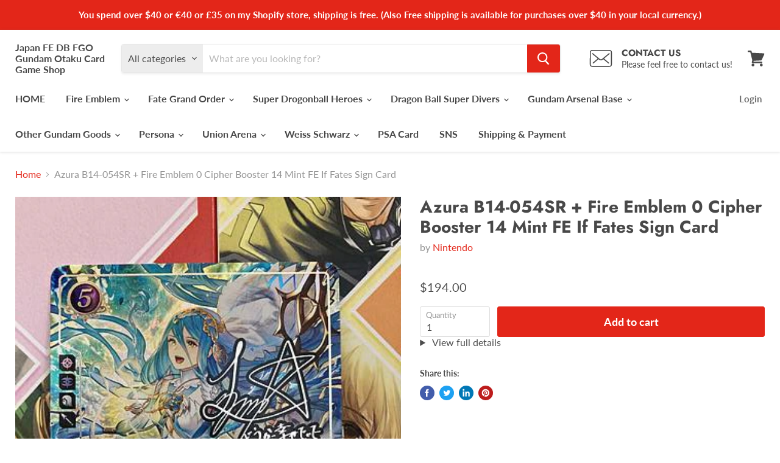

--- FILE ---
content_type: text/html; charset=utf-8
request_url: https://japanfewccfcardgameshop.com/products/azura-b14-054sr-fire-emblem-0-cipher-booster-14-mint-fe-if-fates-heroes
body_size: 42865
content:
<!doctype html>
<html class="no-js no-touch" lang="en">
  <head>
     <link rel="preload" href="https://cdn.shopify.com/s/files/1/0633/1672/1913/t/1/assets/splide.min.js" as="script">
   <link rel="preload"href="https://cdn.shopify.com/shopifycloud/shopify-plyr/v1.0/shopify-plyr.css" as="style">
    <meta charset="utf-8">
    <meta http-equiv="x-ua-compatible" content="IE=edge">

    
      <meta name="description" content="+++About Customs duties+++ (US Buyer) Prices for USA buyers include tax. You don&#39;t need to pay any additional taxes, so buy with confidence.     +++About Shipping+++ (USA) 【Economy】USPS (No tracking number and insurance) 【Standard】(+3$) USPS (With tracking number and insurance) ※If you buy over $ 40, your shipping meth">
    

    
  <link rel="shortcut icon" href="//japanfewccfcardgameshop.com/cdn/shop/files/8b1419e88ec5f1943032f6d467a8655b_32x32.png?v=1628582148" type="image/png">


    <meta name="viewport" content="width=device-width">

    
    






    <style type="text/css">@import url("[data-uri]");</style><div id="fv-loading-icon">🔄</div>









<meta property="og:site_name" content="Japan FE DB FGO Gundam Otaku Card Game Shop">
<meta property="og:url" content="https://japanfewccfcardgameshop.com/products/azura-b14-054sr-fire-emblem-0-cipher-booster-14-mint-fe-if-fates-heroes">
<meta property="og:title" content="Azura B14-054SR + Fire Emblem 0 Cipher Booster 14 Mint FE If Fates Sign Card">
<meta property="og:type" content="website">
<meta property="og:description" content="+++About Customs duties+++ (US Buyer) Prices for USA buyers include tax. You don&#39;t need to pay any additional taxes, so buy with confidence.     +++About Shipping+++ (USA) 【Economy】USPS (No tracking number and insurance) 【Standard】(+3$) USPS (With tracking number and insurance) ※If you buy over $ 40, your shipping meth">
<style type="text/css">@import url("[data-uri]");</style><div id="fv-loading-icon">🔄</div>



    
    
    

    
    
    <meta
      property="og:image"
      content="https://japanfewccfcardgameshop.com/cdn/shop/products/IMG_3729_w500_1200x1600.png?v=1627444730"
    />
    <meta
      property="og:image:secure_url"
      content="https://japanfewccfcardgameshop.com/cdn/shop/products/IMG_3729_w500_1200x1600.png?v=1627444730"
    />
    <meta property="og:image:width" content="1200" />
    <meta property="og:image:height" content="1600" />
    
    
    <meta property="og:image:alt" content="Social media image" />
  









  <meta name="twitter:site" content="@Japan_FE_DB_FGO">








<meta name="twitter:title" content="Azura B14-054SR + Fire Emblem 0 Cipher Booster 14 Mint FE If Fates Sig">
<meta name="twitter:description" content="+++About Customs duties+++ (US Buyer) Prices for USA buyers include tax. You don&#39;t need to pay any additional taxes, so buy with confidence.     +++About Shipping+++ (USA) 【Economy】USPS (No tracking number and insurance) 【Standard】(+3$) USPS (With tracking number and insurance) ※If you buy over $ 40, your shipping meth">


    
    
    
      
      
      <meta name="twitter:card" content="summary">
    
    
    <meta
      property="twitter:image"
      content="https://japanfewccfcardgameshop.com/cdn/shop/products/IMG_3729_w500_1200x1200_crop_center.png?v=1627444730"
    />
    <meta property="twitter:image:width" content="1200" />
    <meta property="twitter:image:height" content="1200" />
    
    
    <meta property="twitter:image:alt" content="Social media image" />
  
<script type="text/javascript">
  const observer = new MutationObserver(e => { e.forEach(({ addedNodes: e }) => { e.forEach(e => { 1 === e.nodeType && "SCRIPT" === e.tagName && (e.innerHTML.includes("asyncLoad") && (e.innerHTML = e.innerHTML.replace("if(window.attachEvent)", "document.addEventListener('asyncLazyLoad',function(event){asyncLoad();});if(window.attachEvent)").replaceAll(", asyncLoad", ", function(){}")), e.innerHTML.includes("PreviewBarInjector") && (e.innerHTML = e.innerHTML.replace("DOMContentLoaded", "asyncLazyLoad")), (e.className == 'analytics') && (e.type = 'text/lazyload'),(e.src.includes("assets/storefront/features")||e.src.includes("assets/shopify_pay")||e.src.includes("connect.facebook.net"))&&(e.setAttribute("data-src", e.src), e.removeAttribute("src")))})})});observer.observe(document.documentElement,{childList:!0,subtree:!0})
</script>    <link rel="preload" href="https://githubfix.myshopify.com/cdn/shop/t/1/assets/lazysizes-1.0.1.js" as="script">
    <script src="https://githubfix.myshopify.com/cdn/shop/t/1/assets/lazysizes-1.0.1.js"></script>



    <link rel="preconnect" href="https://cdn.shopify.com">
    <link rel="preconnect" href="https://fonts.shopifycdn.com">
    <link rel="preconnect" href="https://v.shopify.com">
    <link rel="preconnect" href="https://cdn.shopifycloud.com">

    <title>Azura B14-054SR + Fire Emblem 0 Cipher Booster 14 Mint FE If Fates Sig — Japan FE DB FGO Gundam Otaku Card Game Shop</title>

    
      <link rel="canonical" href="https://japanfewccfcardgameshop.com/products/azura-b14-054sr-fire-emblem-0-cipher-booster-14-mint-fe-if-fates-heroes" />
    

    <link rel="preload" href="//japanfewccfcardgameshop.com/cdn/fonts/lato/lato_n7.900f219bc7337bc57a7a2151983f0a4a4d9d5dcf.woff2" as="font" crossorigin="anonymous">
    <link rel="preload" as="style" href="//japanfewccfcardgameshop.com/cdn/shop/t/19/assets/theme.css?v=86820241647494531501768377446">

    <script>window.performance && window.performance.mark && window.performance.mark('shopify.content_for_header.start');</script><meta name="google-site-verification" content="aOJ9FN39wTxsLDU9M-0en7qZ0AoxGdhlqkprktllaic">
<meta name="facebook-domain-verification" content="hmedjcoxmea7qbwizxnt2bn03dcvtj">
<meta id="shopify-digital-wallet" name="shopify-digital-wallet" content="/40965111964/digital_wallets/dialog">
<meta name="shopify-checkout-api-token" content="1c08cfe7d579c15846b1c8bcabb676b8">
<meta id="in-context-paypal-metadata" data-shop-id="40965111964" data-venmo-supported="false" data-environment="production" data-locale="en_US" data-paypal-v4="true" data-currency="USD">
<link rel="alternate" hreflang="x-default" href="https://japanfewccfcardgameshop.com/products/azura-b14-054sr-fire-emblem-0-cipher-booster-14-mint-fe-if-fates-heroes">
<link rel="alternate" hreflang="en" href="https://japanfewccfcardgameshop.com/products/azura-b14-054sr-fire-emblem-0-cipher-booster-14-mint-fe-if-fates-heroes">
<link rel="alternate" hreflang="es" href="https://japanfewccfcardgameshop.com/es/products/azura-b14-054sr-fire-emblem-0-cipher-booster-14-mint-fe-if-fates-heroes">
<link rel="alternate" type="application/json+oembed" href="https://japanfewccfcardgameshop.com/products/azura-b14-054sr-fire-emblem-0-cipher-booster-14-mint-fe-if-fates-heroes.oembed">
<script async="async" src="/checkouts/internal/preloads.js?locale=en-US"></script>
<link rel="preconnect" href="https://shop.app" crossorigin="anonymous">
<script async="async" src="https://shop.app/checkouts/internal/preloads.js?locale=en-US&shop_id=40965111964" crossorigin="anonymous"></script>
<script id="apple-pay-shop-capabilities" type="application/json">{"shopId":40965111964,"countryCode":"JP","currencyCode":"USD","merchantCapabilities":["supports3DS"],"merchantId":"gid:\/\/shopify\/Shop\/40965111964","merchantName":"Japan FE DB FGO Gundam Otaku Card Game Shop","requiredBillingContactFields":["postalAddress","email"],"requiredShippingContactFields":["postalAddress","email"],"shippingType":"shipping","supportedNetworks":["visa","masterCard","amex","jcb","discover"],"total":{"type":"pending","label":"Japan FE DB FGO Gundam Otaku Card Game Shop","amount":"1.00"},"shopifyPaymentsEnabled":true,"supportsSubscriptions":true}</script>
<script id="shopify-features" type="application/json">{"accessToken":"1c08cfe7d579c15846b1c8bcabb676b8","betas":["rich-media-storefront-analytics"],"domain":"japanfewccfcardgameshop.com","predictiveSearch":true,"shopId":40965111964,"locale":"en"}</script>
<script>var Shopify = Shopify || {};
Shopify.shop = "japan-fe-wccf-card-game-shop.myshopify.com";
Shopify.locale = "en";
Shopify.currency = {"active":"USD","rate":"1.0"};
Shopify.country = "US";
Shopify.theme = {"name":"Empire_5.5.2_Apps","id":126616699036,"schema_name":"Empire","schema_version":"5.5.2","theme_store_id":838,"role":"main"};
Shopify.theme.handle = "null";
Shopify.theme.style = {"id":null,"handle":null};
Shopify.cdnHost = "japanfewccfcardgameshop.com/cdn";
Shopify.routes = Shopify.routes || {};
Shopify.routes.root = "/";</script>
<script type="module">!function(o){(o.Shopify=o.Shopify||{}).modules=!0}(window);</script>
<script>!function(o){function n(){var o=[];function n(){o.push(Array.prototype.slice.apply(arguments))}return n.q=o,n}var t=o.Shopify=o.Shopify||{};t.loadFeatures=n(),t.autoloadFeatures=n()}(window);</script>
<script>
  window.ShopifyPay = window.ShopifyPay || {};
  window.ShopifyPay.apiHost = "shop.app\/pay";
  window.ShopifyPay.redirectState = null;
</script>
<script id="shop-js-analytics" type="application/json">{"pageType":"product"}</script>
<script defer="defer" async type="module" src="//japanfewccfcardgameshop.com/cdn/shopifycloud/shop-js/modules/v2/client.init-shop-cart-sync_BdyHc3Nr.en.esm.js"></script>
<script defer="defer" async type="module" src="//japanfewccfcardgameshop.com/cdn/shopifycloud/shop-js/modules/v2/chunk.common_Daul8nwZ.esm.js"></script>
<script type="module">
  await import("//japanfewccfcardgameshop.com/cdn/shopifycloud/shop-js/modules/v2/client.init-shop-cart-sync_BdyHc3Nr.en.esm.js");
await import("//japanfewccfcardgameshop.com/cdn/shopifycloud/shop-js/modules/v2/chunk.common_Daul8nwZ.esm.js");

  window.Shopify.SignInWithShop?.initShopCartSync?.({"fedCMEnabled":true,"windoidEnabled":true});

</script>
<script>
  window.Shopify = window.Shopify || {};
  if (!window.Shopify.featureAssets) window.Shopify.featureAssets = {};
  window.Shopify.featureAssets['shop-js'] = {"shop-cart-sync":["modules/v2/client.shop-cart-sync_QYOiDySF.en.esm.js","modules/v2/chunk.common_Daul8nwZ.esm.js"],"init-fed-cm":["modules/v2/client.init-fed-cm_DchLp9rc.en.esm.js","modules/v2/chunk.common_Daul8nwZ.esm.js"],"shop-button":["modules/v2/client.shop-button_OV7bAJc5.en.esm.js","modules/v2/chunk.common_Daul8nwZ.esm.js"],"init-windoid":["modules/v2/client.init-windoid_DwxFKQ8e.en.esm.js","modules/v2/chunk.common_Daul8nwZ.esm.js"],"shop-cash-offers":["modules/v2/client.shop-cash-offers_DWtL6Bq3.en.esm.js","modules/v2/chunk.common_Daul8nwZ.esm.js","modules/v2/chunk.modal_CQq8HTM6.esm.js"],"shop-toast-manager":["modules/v2/client.shop-toast-manager_CX9r1SjA.en.esm.js","modules/v2/chunk.common_Daul8nwZ.esm.js"],"init-shop-email-lookup-coordinator":["modules/v2/client.init-shop-email-lookup-coordinator_UhKnw74l.en.esm.js","modules/v2/chunk.common_Daul8nwZ.esm.js"],"pay-button":["modules/v2/client.pay-button_DzxNnLDY.en.esm.js","modules/v2/chunk.common_Daul8nwZ.esm.js"],"avatar":["modules/v2/client.avatar_BTnouDA3.en.esm.js"],"init-shop-cart-sync":["modules/v2/client.init-shop-cart-sync_BdyHc3Nr.en.esm.js","modules/v2/chunk.common_Daul8nwZ.esm.js"],"shop-login-button":["modules/v2/client.shop-login-button_D8B466_1.en.esm.js","modules/v2/chunk.common_Daul8nwZ.esm.js","modules/v2/chunk.modal_CQq8HTM6.esm.js"],"init-customer-accounts-sign-up":["modules/v2/client.init-customer-accounts-sign-up_C8fpPm4i.en.esm.js","modules/v2/client.shop-login-button_D8B466_1.en.esm.js","modules/v2/chunk.common_Daul8nwZ.esm.js","modules/v2/chunk.modal_CQq8HTM6.esm.js"],"init-shop-for-new-customer-accounts":["modules/v2/client.init-shop-for-new-customer-accounts_CVTO0Ztu.en.esm.js","modules/v2/client.shop-login-button_D8B466_1.en.esm.js","modules/v2/chunk.common_Daul8nwZ.esm.js","modules/v2/chunk.modal_CQq8HTM6.esm.js"],"init-customer-accounts":["modules/v2/client.init-customer-accounts_dRgKMfrE.en.esm.js","modules/v2/client.shop-login-button_D8B466_1.en.esm.js","modules/v2/chunk.common_Daul8nwZ.esm.js","modules/v2/chunk.modal_CQq8HTM6.esm.js"],"shop-follow-button":["modules/v2/client.shop-follow-button_CkZpjEct.en.esm.js","modules/v2/chunk.common_Daul8nwZ.esm.js","modules/v2/chunk.modal_CQq8HTM6.esm.js"],"lead-capture":["modules/v2/client.lead-capture_BntHBhfp.en.esm.js","modules/v2/chunk.common_Daul8nwZ.esm.js","modules/v2/chunk.modal_CQq8HTM6.esm.js"],"checkout-modal":["modules/v2/client.checkout-modal_CfxcYbTm.en.esm.js","modules/v2/chunk.common_Daul8nwZ.esm.js","modules/v2/chunk.modal_CQq8HTM6.esm.js"],"shop-login":["modules/v2/client.shop-login_Da4GZ2H6.en.esm.js","modules/v2/chunk.common_Daul8nwZ.esm.js","modules/v2/chunk.modal_CQq8HTM6.esm.js"],"payment-terms":["modules/v2/client.payment-terms_MV4M3zvL.en.esm.js","modules/v2/chunk.common_Daul8nwZ.esm.js","modules/v2/chunk.modal_CQq8HTM6.esm.js"]};
</script>
<script>(function() {
  var isLoaded = false;
  function asyncLoad() {
    if (isLoaded) return;
    isLoaded = true;
    var urls = ["https:\/\/trust.conversionbear.com\/script?app=trust_badge\u0026shop=japan-fe-wccf-card-game-shop.myshopify.com","https:\/\/cdn.opinew.com\/js\/opinew-active.js?shop=japan-fe-wccf-card-game-shop.myshopify.com"];
    for (var i = 0; i < urls.length; i++) {
      var s = document.createElement('script');
      s.type = 'text/javascript';
      s.async = true;
      s.src = urls[i];
      var x = document.getElementsByTagName('script')[0];
      x.parentNode.insertBefore(s, x);
    }
  };
  if(window.attachEvent) {
    window.attachEvent('onload', asyncLoad);
  } else {
    window.addEventListener('load', asyncLoad, false);
  }
})();</script>
<script id="__st">var __st={"a":40965111964,"offset":32400,"reqid":"29583c8c-b8bf-4eeb-9434-3eb995202bdc-1769020734","pageurl":"japanfewccfcardgameshop.com\/products\/azura-b14-054sr-fire-emblem-0-cipher-booster-14-mint-fe-if-fates-heroes","u":"7225bd8c8188","p":"product","rtyp":"product","rid":6911682216092};</script>
<script>window.ShopifyPaypalV4VisibilityTracking = true;</script>
<script id="captcha-bootstrap">!function(){'use strict';const t='contact',e='account',n='new_comment',o=[[t,t],['blogs',n],['comments',n],[t,'customer']],c=[[e,'customer_login'],[e,'guest_login'],[e,'recover_customer_password'],[e,'create_customer']],r=t=>t.map((([t,e])=>`form[action*='/${t}']:not([data-nocaptcha='true']) input[name='form_type'][value='${e}']`)).join(','),a=t=>()=>t?[...document.querySelectorAll(t)].map((t=>t.form)):[];function s(){const t=[...o],e=r(t);return a(e)}const i='password',u='form_key',d=['recaptcha-v3-token','g-recaptcha-response','h-captcha-response',i],f=()=>{try{return window.sessionStorage}catch{return}},m='__shopify_v',_=t=>t.elements[u];function p(t,e,n=!1){try{const o=window.sessionStorage,c=JSON.parse(o.getItem(e)),{data:r}=function(t){const{data:e,action:n}=t;return t[m]||n?{data:e,action:n}:{data:t,action:n}}(c);for(const[e,n]of Object.entries(r))t.elements[e]&&(t.elements[e].value=n);n&&o.removeItem(e)}catch(o){console.error('form repopulation failed',{error:o})}}const l='form_type',E='cptcha';function T(t){t.dataset[E]=!0}const w=window,h=w.document,L='Shopify',v='ce_forms',y='captcha';let A=!1;((t,e)=>{const n=(g='f06e6c50-85a8-45c8-87d0-21a2b65856fe',I='https://cdn.shopify.com/shopifycloud/storefront-forms-hcaptcha/ce_storefront_forms_captcha_hcaptcha.v1.5.2.iife.js',D={infoText:'Protected by hCaptcha',privacyText:'Privacy',termsText:'Terms'},(t,e,n)=>{const o=w[L][v],c=o.bindForm;if(c)return c(t,g,e,D).then(n);var r;o.q.push([[t,g,e,D],n]),r=I,A||(h.body.append(Object.assign(h.createElement('script'),{id:'captcha-provider',async:!0,src:r})),A=!0)});var g,I,D;w[L]=w[L]||{},w[L][v]=w[L][v]||{},w[L][v].q=[],w[L][y]=w[L][y]||{},w[L][y].protect=function(t,e){n(t,void 0,e),T(t)},Object.freeze(w[L][y]),function(t,e,n,w,h,L){const[v,y,A,g]=function(t,e,n){const i=e?o:[],u=t?c:[],d=[...i,...u],f=r(d),m=r(i),_=r(d.filter((([t,e])=>n.includes(e))));return[a(f),a(m),a(_),s()]}(w,h,L),I=t=>{const e=t.target;return e instanceof HTMLFormElement?e:e&&e.form},D=t=>v().includes(t);t.addEventListener('submit',(t=>{const e=I(t);if(!e)return;const n=D(e)&&!e.dataset.hcaptchaBound&&!e.dataset.recaptchaBound,o=_(e),c=g().includes(e)&&(!o||!o.value);(n||c)&&t.preventDefault(),c&&!n&&(function(t){try{if(!f())return;!function(t){const e=f();if(!e)return;const n=_(t);if(!n)return;const o=n.value;o&&e.removeItem(o)}(t);const e=Array.from(Array(32),(()=>Math.random().toString(36)[2])).join('');!function(t,e){_(t)||t.append(Object.assign(document.createElement('input'),{type:'hidden',name:u})),t.elements[u].value=e}(t,e),function(t,e){const n=f();if(!n)return;const o=[...t.querySelectorAll(`input[type='${i}']`)].map((({name:t})=>t)),c=[...d,...o],r={};for(const[a,s]of new FormData(t).entries())c.includes(a)||(r[a]=s);n.setItem(e,JSON.stringify({[m]:1,action:t.action,data:r}))}(t,e)}catch(e){console.error('failed to persist form',e)}}(e),e.submit())}));const S=(t,e)=>{t&&!t.dataset[E]&&(n(t,e.some((e=>e===t))),T(t))};for(const o of['focusin','change'])t.addEventListener(o,(t=>{const e=I(t);D(e)&&S(e,y())}));const B=e.get('form_key'),M=e.get(l),P=B&&M;t.addEventListener('DOMContentLoaded',(()=>{const t=y();if(P)for(const e of t)e.elements[l].value===M&&p(e,B);[...new Set([...A(),...v().filter((t=>'true'===t.dataset.shopifyCaptcha))])].forEach((e=>S(e,t)))}))}(h,new URLSearchParams(w.location.search),n,t,e,['guest_login'])})(!0,!1)}();</script>
<script integrity="sha256-4kQ18oKyAcykRKYeNunJcIwy7WH5gtpwJnB7kiuLZ1E=" data-source-attribution="shopify.loadfeatures" defer="defer" src="//japanfewccfcardgameshop.com/cdn/shopifycloud/storefront/assets/storefront/load_feature-a0a9edcb.js" crossorigin="anonymous"></script>
<script crossorigin="anonymous" defer="defer" src="//japanfewccfcardgameshop.com/cdn/shopifycloud/storefront/assets/shopify_pay/storefront-65b4c6d7.js?v=20250812"></script>
<script data-source-attribution="shopify.dynamic_checkout.dynamic.init">var Shopify=Shopify||{};Shopify.PaymentButton=Shopify.PaymentButton||{isStorefrontPortableWallets:!0,init:function(){window.Shopify.PaymentButton.init=function(){};var t=document.createElement("script");t.src="https://japanfewccfcardgameshop.com/cdn/shopifycloud/portable-wallets/latest/portable-wallets.en.js",t.type="module",document.head.appendChild(t)}};
</script>
<script data-source-attribution="shopify.dynamic_checkout.buyer_consent">
  function portableWalletsHideBuyerConsent(e){var t=document.getElementById("shopify-buyer-consent"),n=document.getElementById("shopify-subscription-policy-button");t&&n&&(t.classList.add("hidden"),t.setAttribute("aria-hidden","true"),n.removeEventListener("click",e))}function portableWalletsShowBuyerConsent(e){var t=document.getElementById("shopify-buyer-consent"),n=document.getElementById("shopify-subscription-policy-button");t&&n&&(t.classList.remove("hidden"),t.removeAttribute("aria-hidden"),n.addEventListener("click",e))}window.Shopify?.PaymentButton&&(window.Shopify.PaymentButton.hideBuyerConsent=portableWalletsHideBuyerConsent,window.Shopify.PaymentButton.showBuyerConsent=portableWalletsShowBuyerConsent);
</script>
<script data-source-attribution="shopify.dynamic_checkout.cart.bootstrap">document.addEventListener("DOMContentLoaded",(function(){function t(){return document.querySelector("shopify-accelerated-checkout-cart, shopify-accelerated-checkout")}if(t())Shopify.PaymentButton.init();else{new MutationObserver((function(e,n){t()&&(Shopify.PaymentButton.init(),n.disconnect())})).observe(document.body,{childList:!0,subtree:!0})}}));
</script>
<link id="shopify-accelerated-checkout-styles" rel="stylesheet" media="screen" href="https://japanfewccfcardgameshop.com/cdn/shopifycloud/portable-wallets/latest/accelerated-checkout-backwards-compat.css" crossorigin="anonymous">
<style id="shopify-accelerated-checkout-cart">
        #shopify-buyer-consent {
  margin-top: 1em;
  display: inline-block;
  width: 100%;
}

#shopify-buyer-consent.hidden {
  display: none;
}

#shopify-subscription-policy-button {
  background: none;
  border: none;
  padding: 0;
  text-decoration: underline;
  font-size: inherit;
  cursor: pointer;
}

#shopify-subscription-policy-button::before {
  box-shadow: none;
}

      </style>

<script>window.performance && window.performance.mark && window.performance.mark('shopify.content_for_header.end');</script>

    <link href="//japanfewccfcardgameshop.com/cdn/shop/t/19/assets/theme.css?v=86820241647494531501768377446" rel="stylesheet" type="text/css" media="all" />
    <link href="//japanfewccfcardgameshop.com/cdn/shop/t/19/assets/ripple.css?v=89494619418437521891632664192" rel="stylesheet" type="text/css" media="all" />
    <link rel="stylesheet" href="https://cdn.shopify.com/shopifycloud/shopify-plyr/v1.0/shopify-plyr.css">

    
    <script>
      window.Theme = window.Theme || {};
      window.Theme.routes = {
        "root_url": "/",
        "account_url": "/account",
        "account_login_url": "/account/login",
        "account_logout_url": "/account/logout",
        "account_register_url": "/account/register",
        "account_addresses_url": "/account/addresses",
        "collections_url": "/collections",
        "all_products_collection_url": "/collections/all",
        "search_url": "/search",
        "cart_url": "/cart",
        "cart_add_url": "/cart/add",
        "cart_change_url": "/cart/change",
        "cart_clear_url": "/cart/clear",
        "product_recommendations_url": "/recommendations/products",
      };
    </script>
  <link rel="preload" href="https://cdn.opinew.com/styles/opw-icons/style.css" as="style" onload="this.onload=null;this.rel='stylesheet'">
    <noscript><link rel="stylesheet" href="https://cdn.opinew.com/styles/opw-icons/style.css"></noscript>
<style id='opinew_product_plugin_css'>
    .stars-color {
        color:#FFC617;
    }
    .opinew-stars-plugin-link {
        cursor: pointer;
    }
    
    .opw-widget-wrapper-default {
        max-width: 1200px;
        margin: 0 auto;
    }
    
            #opinew-stars-plugin-product {
                text-align:left;
            }
            
            .opinew-stars-plugin-product-list {
                text-align:left;
            }
            
        .opinew-list-stars-disable {
            display:none;
        }
        .opinew-product-page-stars-disable {
            display:none;
        }
         .opinew-star-plugin-inside i.opw-noci:empty{display:inherit!important}#opinew_all_reviews_plugin_app:empty,#opinew_badge_plugin_app:empty,#opinew_carousel_plugin_app:empty,#opinew_product_floating_widget:empty,#opinew_product_plugin_app:empty,#opinew_review_request_app:empty,.opinew-all-reviews-plugin-dynamic:empty,.opinew-badge-plugin-dynamic:empty,.opinew-carousel-plugin-dynamic:empty,.opinew-product-plugin-dynamic:empty,.opinew-review-request-dynamic:empty,.opw-dynamic-stars-collection:empty,.opw-dynamic-stars:empty{display:block!important} </style>
<meta id='opinew_config_container'  data-opwconfig='{&quot;server_url&quot;: &quot;https://api.opinew.com&quot;, &quot;shop&quot;: {&quot;id&quot;: 34824, &quot;name&quot;: &quot;Japan FE DB FGO Otaku Card and Game Shop&quot;, &quot;public_api_key&quot;: &quot;D0SJIUVCFP9M4GV5JQD9&quot;, &quot;logo_url&quot;: null}, &quot;permissions&quot;: {&quot;no_branding&quot;: false, &quot;up_to3_photos&quot;: false, &quot;up_to5_photos&quot;: false, &quot;q_and_a&quot;: false, &quot;video_reviews&quot;: true, &quot;optimised_images&quot;: false, &quot;link_shops_single&quot;: false, &quot;link_shops_double&quot;: false, &quot;link_shops_unlimited&quot;: false, &quot;bazaarvoice_integration&quot;: false}, &quot;review_publishing&quot;: &quot;email&quot;, &quot;badge_shop_reviews_link&quot;: &quot;http://api.opinew.com/shop-reviews/34824&quot;, &quot;stars_color_product_and_collections&quot;: &quot;#FFC617&quot;, &quot;theme_transparent_color&quot;: &quot;initial&quot;, &quot;navbar_color&quot;: &quot;#000000&quot;, &quot;questions_and_answers_active&quot;: false, &quot;number_reviews_per_page&quot;: 8, &quot;show_customer_images_section&quot;: true, &quot;display_stars_if_no_reviews&quot;: false, &quot;stars_alignment_product_page&quot;: &quot;left&quot;, &quot;stars_alignment_product_page_mobile&quot;: &quot;center&quot;, &quot;stars_alignment_collections&quot;: &quot;left&quot;, &quot;stars_alignment_collections_mobile&quot;: &quot;center&quot;, &quot;badge_stars_color&quot;: &quot;#ffc617&quot;, &quot;badge_border_color&quot;: &quot;#dae1e7&quot;, &quot;badge_background_color&quot;: &quot;#ffffff&quot;, &quot;badge_text_color&quot;: &quot;#3C3C3C&quot;, &quot;badge_secondary_text_color&quot;: &quot;#606f7b&quot;, &quot;carousel_theme_style&quot;: &quot;card&quot;, &quot;carousel_stars_color&quot;: &quot;#FFC617&quot;, &quot;carousel_border_color&quot;: &quot;#c5c5c5&quot;, &quot;carousel_background_color&quot;: &quot;#ffffff00&quot;, &quot;carousel_controls_color&quot;: &quot;#5a5a5a&quot;, &quot;carousel_verified_badge_color&quot;: &quot;#38c172&quot;, &quot;carousel_text_color&quot;: &quot;#3d4852&quot;, &quot;carousel_secondary_text_color&quot;: &quot;#606f7b&quot;, &quot;carousel_product_name_color&quot;: &quot;#3d4852&quot;, &quot;carousel_widget_show_dates&quot;: true, &quot;carousel_border_active&quot;: false, &quot;carousel_auto_scroll&quot;: false, &quot;carousel_show_product_name&quot;: false, &quot;carousel_featured_reviews&quot;: [], &quot;display_widget_if_no_reviews&quot;: true, &quot;show_country_and_foreign_reviews&quot;: false, &quot;show_full_customer_names&quot;: false, &quot;custom_header_url&quot;: null, &quot;custom_card_url&quot;: null, &quot;custom_gallery_url&quot;: null, &quot;default_sorting&quot;: &quot;recent&quot;, &quot;enable_widget_review_search&quot;: false, &quot;center_stars_mobile&quot;: false, &quot;center_stars_mobile_breakpoint&quot;: &quot;1000px&quot;, &quot;ab_test_active&quot;: false, &quot;request_form_stars_color&quot;: &quot;#FFC617&quot;, &quot;request_form_image_url&quot;: null, &quot;request_form_custom_css&quot;: null, &quot;request_form_show_ratings&quot;: null, &quot;request_form_display_shop_logo&quot;: null, &quot;request_form_display_product_image&quot;: null, &quot;request_form_progress_type&quot;: null, &quot;request_form_btn_color&quot;: &quot;#2f70ee&quot;, &quot;request_form_progress_bar_color&quot;: &quot;#2f70ee&quot;, &quot;request_form_background_color&quot;: &quot;#DCEBFC&quot;, &quot;request_form_card_background&quot;: &quot;#FFFFFF&quot;, &quot;can_display_photos&quot;: true, &quot;background_color&quot;: &quot;#ffffff00&quot;, &quot;buttons_color&quot;: &quot;#FFC617&quot;, &quot;display_floating_widget&quot;: false, &quot;display_review_source&quot;: false, &quot;new_widget_version&quot;: false, &quot;shop_widgets_updated&quot;: true, &quot;stars_color&quot;: &quot;#FFC617&quot;, &quot;widget_top_section_style&quot;: &quot;default&quot;, &quot;widget_theme_style&quot;: &quot;card&quot;, &quot;reviews_card_border_color&quot;: &quot;#c5c5c5&quot;, &quot;reviews_card_border_active&quot;: false, &quot;star_bars_width&quot;: &quot;300px&quot;, &quot;star_bars_width_auto&quot;: true, &quot;number_review_columns&quot;: 2, &quot;preferred_language&quot;: &quot;ja&quot;, &quot;preferred_date_format&quot;: &quot;dd/MM/yyyy&quot;, &quot;text_color&quot;: &quot;#3d4852&quot;, &quot;secondary_text_color&quot;: &quot;#606f7b&quot;, &quot;floating_widget_button_background_color&quot;: &quot;#000000&quot;, &quot;floating_widget_button_text_color&quot;: &quot;#ffffff&quot;, &quot;floating_widget_button_position&quot;: &quot;left&quot;, &quot;navbar_text_color&quot;: &quot;#3d4852&quot;, &quot;pagination_color&quot;: &quot;#000000&quot;, &quot;verified_badge_color&quot;: &quot;#38c172&quot;, &quot;widget_show_dates&quot;: true, &quot;show_review_images&quot;: true, &quot;review_image_max_height&quot;: &quot;450px&quot;, &quot;show_large_review_image&quot;: true, &quot;show_star_bars&quot;: true, &quot;fonts&quot;: {&quot;reviews_card_main_font_size&quot;: &quot;1rem&quot;, &quot;reviews_card_secondary_font_size&quot;: &quot;1rem&quot;, &quot;form_headings_font_size&quot;: &quot;0.875rem&quot;, &quot;form_input_font_size&quot;: &quot;1.125rem&quot;, &quot;paginator_font_size&quot;: &quot;1.125rem&quot;, &quot;badge_average_score&quot;: &quot;2rem&quot;, &quot;badge_primary&quot;: &quot;1.25rem&quot;, &quot;badge_secondary&quot;: &quot;1rem&quot;, &quot;carousel_primary&quot;: &quot;1rem&quot;, &quot;carousel_secondary&quot;: &quot;1rem&quot;, &quot;star_summary_overall_score_font_size&quot;: &quot;2.25rem&quot;, &quot;star_summary_progress_bars_font_size&quot;: &quot;1.125rem&quot;, &quot;navbar_reviews_title_font_size&quot;: &quot;1.25rem&quot;, &quot;navbar_buttons_font_size&quot;: &quot;1.125rem&quot;, &quot;star_summary_reviewsnum_font_size&quot;: &quot;1.5rem&quot;, &quot;filters_font_size&quot;: &quot;1rem&quot;, &quot;form_post_font_size&quot;: &quot;2.25rem&quot;, &quot;qna_title_font_size&quot;: &quot;1.5rem&quot;}}' >
<script> 
  var OPW_PUBLIC_KEY = "D0SJIUVCFP9M4GV5JQD9";
  var OPW_API_ENDPOINT = "https://api.opinew.com";
  var OPW_CHECKER_ENDPOINT = "https://shop-status.opinew.cloud";
  var OPW_BACKEND_VERSION = "25.41.1-0-ge32fade58";
</script>
<script src="https://cdn.opinew.com/shop-widgets/static/js/index.8ffabcca.js" defer></script>


    <!-- BEGIN app block: shopify://apps/opinew-reviews/blocks/global/e1d8e0dc-17ff-4e4a-8a8a-1e73c8ef8676 --><link rel="preload" href="https://cdn.opinew.com/styles/opw-icons/style.css" as="style" onload="this.onload=null;this.rel='stylesheet'">
<noscript><link rel="stylesheet" href="https://cdn.opinew.com/styles/opw-icons/style.css"></noscript>
<style id='opinew_product_plugin_css'>
    .stars-color {
        color:#FFC617;
    }
    .opinew-stars-plugin-link {
        cursor: pointer;
    }
    
    .opw-widget-wrapper-default {
        max-width: 1200px;
        margin: 0 auto;
    }
    
            #opinew-stars-plugin-product {
                text-align:left;
            }
            
            .opinew-stars-plugin-product-list {
                text-align:left;
            }
            
        .opinew-list-stars-disable {
            display:none;
        }
        .opinew-product-page-stars-disable {
            display:none;
        }
         .opinew-star-plugin-inside i.opw-noci:empty{display:inherit!important}#opinew_all_reviews_plugin_app:empty,#opinew_badge_plugin_app:empty,#opinew_carousel_plugin_app:empty,#opinew_product_floating_widget:empty,#opinew_product_plugin_app:empty,#opinew_review_request_app:empty,.opinew-all-reviews-plugin-dynamic:empty,.opinew-badge-plugin-dynamic:empty,.opinew-carousel-plugin-dynamic:empty,.opinew-product-plugin-dynamic:empty,.opinew-review-request-dynamic:empty,.opw-dynamic-stars-collection:empty,.opw-dynamic-stars:empty{display:block!important} </style>
<meta id='opinew_config_container' data-opwconfig='{&quot;server_url&quot;: &quot;https://api.opinew.com&quot;, &quot;shop&quot;: {&quot;id&quot;: 34824, &quot;name&quot;: &quot;Japan FE DB FGO Otaku Card and Game Shop&quot;, &quot;public_api_key&quot;: &quot;D0SJIUVCFP9M4GV5JQD9&quot;, &quot;logo_url&quot;: null}, &quot;permissions&quot;: {&quot;no_branding&quot;: false, &quot;up_to3_photos&quot;: false, &quot;up_to5_photos&quot;: false, &quot;q_and_a&quot;: false, &quot;video_reviews&quot;: true, &quot;optimised_images&quot;: false, &quot;link_shops_single&quot;: false, &quot;link_shops_double&quot;: false, &quot;link_shops_unlimited&quot;: false, &quot;bazaarvoice_integration&quot;: false}, &quot;review_publishing&quot;: &quot;email&quot;, &quot;badge_shop_reviews_link&quot;: &quot;http://api.opinew.com/shop-reviews/34824&quot;, &quot;stars_color_product_and_collections&quot;: &quot;#FFC617&quot;, &quot;theme_transparent_color&quot;: &quot;initial&quot;, &quot;navbar_color&quot;: &quot;#000000&quot;, &quot;questions_and_answers_active&quot;: false, &quot;number_reviews_per_page&quot;: 8, &quot;show_customer_images_section&quot;: true, &quot;display_stars_if_no_reviews&quot;: false, &quot;stars_alignment_product_page&quot;: &quot;left&quot;, &quot;stars_alignment_product_page_mobile&quot;: &quot;center&quot;, &quot;stars_alignment_collections&quot;: &quot;left&quot;, &quot;stars_alignment_collections_mobile&quot;: &quot;center&quot;, &quot;badge_stars_color&quot;: &quot;#ffc617&quot;, &quot;badge_border_color&quot;: &quot;#dae1e7&quot;, &quot;badge_background_color&quot;: &quot;#ffffff&quot;, &quot;badge_text_color&quot;: &quot;#3C3C3C&quot;, &quot;badge_secondary_text_color&quot;: &quot;#606f7b&quot;, &quot;carousel_theme_style&quot;: &quot;card&quot;, &quot;carousel_stars_color&quot;: &quot;#FFC617&quot;, &quot;carousel_border_color&quot;: &quot;#c5c5c5&quot;, &quot;carousel_background_color&quot;: &quot;#ffffff00&quot;, &quot;carousel_controls_color&quot;: &quot;#5a5a5a&quot;, &quot;carousel_verified_badge_color&quot;: &quot;#38c172&quot;, &quot;carousel_text_color&quot;: &quot;#3d4852&quot;, &quot;carousel_secondary_text_color&quot;: &quot;#606f7b&quot;, &quot;carousel_product_name_color&quot;: &quot;#3d4852&quot;, &quot;carousel_widget_show_dates&quot;: true, &quot;carousel_border_active&quot;: false, &quot;carousel_auto_scroll&quot;: false, &quot;carousel_show_product_name&quot;: false, &quot;carousel_featured_reviews&quot;: [], &quot;display_widget_if_no_reviews&quot;: true, &quot;show_country_and_foreign_reviews&quot;: false, &quot;show_full_customer_names&quot;: false, &quot;custom_header_url&quot;: null, &quot;custom_card_url&quot;: null, &quot;custom_gallery_url&quot;: null, &quot;default_sorting&quot;: &quot;recent&quot;, &quot;enable_widget_review_search&quot;: false, &quot;center_stars_mobile&quot;: false, &quot;center_stars_mobile_breakpoint&quot;: &quot;1000px&quot;, &quot;ab_test_active&quot;: false, &quot;request_form_stars_color&quot;: &quot;#FFC617&quot;, &quot;request_form_image_url&quot;: null, &quot;request_form_custom_css&quot;: null, &quot;request_form_show_ratings&quot;: null, &quot;request_form_display_shop_logo&quot;: null, &quot;request_form_display_product_image&quot;: null, &quot;request_form_progress_type&quot;: null, &quot;request_form_btn_color&quot;: &quot;#2f70ee&quot;, &quot;request_form_progress_bar_color&quot;: &quot;#2f70ee&quot;, &quot;request_form_background_color&quot;: &quot;#DCEBFC&quot;, &quot;request_form_card_background&quot;: &quot;#FFFFFF&quot;, &quot;can_display_photos&quot;: true, &quot;background_color&quot;: &quot;#ffffff00&quot;, &quot;buttons_color&quot;: &quot;#FFC617&quot;, &quot;display_floating_widget&quot;: false, &quot;display_review_source&quot;: false, &quot;new_widget_version&quot;: false, &quot;shop_widgets_updated&quot;: true, &quot;stars_color&quot;: &quot;#FFC617&quot;, &quot;widget_top_section_style&quot;: &quot;default&quot;, &quot;widget_theme_style&quot;: &quot;card&quot;, &quot;reviews_card_border_color&quot;: &quot;#c5c5c5&quot;, &quot;reviews_card_border_active&quot;: false, &quot;star_bars_width&quot;: &quot;300px&quot;, &quot;star_bars_width_auto&quot;: true, &quot;number_review_columns&quot;: 2, &quot;preferred_language&quot;: &quot;ja&quot;, &quot;preferred_date_format&quot;: &quot;dd/MM/yyyy&quot;, &quot;text_color&quot;: &quot;#3d4852&quot;, &quot;secondary_text_color&quot;: &quot;#606f7b&quot;, &quot;floating_widget_button_background_color&quot;: &quot;#000000&quot;, &quot;floating_widget_button_text_color&quot;: &quot;#ffffff&quot;, &quot;floating_widget_button_position&quot;: &quot;left&quot;, &quot;navbar_text_color&quot;: &quot;#3d4852&quot;, &quot;pagination_color&quot;: &quot;#000000&quot;, &quot;verified_badge_color&quot;: &quot;#38c172&quot;, &quot;widget_show_dates&quot;: true, &quot;show_review_images&quot;: true, &quot;review_image_max_height&quot;: &quot;450px&quot;, &quot;show_large_review_image&quot;: true, &quot;show_star_bars&quot;: true, &quot;fonts&quot;: {&quot;reviews_card_main_font_size&quot;: &quot;1rem&quot;, &quot;reviews_card_secondary_font_size&quot;: &quot;1rem&quot;, &quot;form_headings_font_size&quot;: &quot;0.875rem&quot;, &quot;form_input_font_size&quot;: &quot;1.125rem&quot;, &quot;paginator_font_size&quot;: &quot;1.125rem&quot;, &quot;badge_average_score&quot;: &quot;2rem&quot;, &quot;badge_primary&quot;: &quot;1.25rem&quot;, &quot;badge_secondary&quot;: &quot;1rem&quot;, &quot;carousel_primary&quot;: &quot;1rem&quot;, &quot;carousel_secondary&quot;: &quot;1rem&quot;, &quot;star_summary_overall_score_font_size&quot;: &quot;2.25rem&quot;, &quot;star_summary_progress_bars_font_size&quot;: &quot;1.125rem&quot;, &quot;navbar_reviews_title_font_size&quot;: &quot;1.25rem&quot;, &quot;navbar_buttons_font_size&quot;: &quot;1.125rem&quot;, &quot;star_summary_reviewsnum_font_size&quot;: &quot;1.5rem&quot;, &quot;filters_font_size&quot;: &quot;1rem&quot;, &quot;form_post_font_size&quot;: &quot;2.25rem&quot;, &quot;qna_title_font_size&quot;: &quot;1.5rem&quot;}}' >
<script> 
  var OPW_PUBLIC_KEY = "D0SJIUVCFP9M4GV5JQD9";
  var OPW_API_ENDPOINT = "https://api.opinew.com";
  var OPW_CHECKER_ENDPOINT = "https://shop-status.opinew.cloud";
  var OPW_BACKEND_VERSION = "25.41.1-0-ge32fade58";
</script>
<script src="https://cdn.opinew.com/shop-widgets/static/js/index.8ffabcca.js" defer></script>



<!-- END app block --><link href="https://monorail-edge.shopifysvc.com" rel="dns-prefetch">
<script>(function(){if ("sendBeacon" in navigator && "performance" in window) {try {var session_token_from_headers = performance.getEntriesByType('navigation')[0].serverTiming.find(x => x.name == '_s').description;} catch {var session_token_from_headers = undefined;}var session_cookie_matches = document.cookie.match(/_shopify_s=([^;]*)/);var session_token_from_cookie = session_cookie_matches && session_cookie_matches.length === 2 ? session_cookie_matches[1] : "";var session_token = session_token_from_headers || session_token_from_cookie || "";function handle_abandonment_event(e) {var entries = performance.getEntries().filter(function(entry) {return /monorail-edge.shopifysvc.com/.test(entry.name);});if (!window.abandonment_tracked && entries.length === 0) {window.abandonment_tracked = true;var currentMs = Date.now();var navigation_start = performance.timing.navigationStart;var payload = {shop_id: 40965111964,url: window.location.href,navigation_start,duration: currentMs - navigation_start,session_token,page_type: "product"};window.navigator.sendBeacon("https://monorail-edge.shopifysvc.com/v1/produce", JSON.stringify({schema_id: "online_store_buyer_site_abandonment/1.1",payload: payload,metadata: {event_created_at_ms: currentMs,event_sent_at_ms: currentMs}}));}}window.addEventListener('pagehide', handle_abandonment_event);}}());</script>
<script id="web-pixels-manager-setup">(function e(e,d,r,n,o){if(void 0===o&&(o={}),!Boolean(null===(a=null===(i=window.Shopify)||void 0===i?void 0:i.analytics)||void 0===a?void 0:a.replayQueue)){var i,a;window.Shopify=window.Shopify||{};var t=window.Shopify;t.analytics=t.analytics||{};var s=t.analytics;s.replayQueue=[],s.publish=function(e,d,r){return s.replayQueue.push([e,d,r]),!0};try{self.performance.mark("wpm:start")}catch(e){}var l=function(){var e={modern:/Edge?\/(1{2}[4-9]|1[2-9]\d|[2-9]\d{2}|\d{4,})\.\d+(\.\d+|)|Firefox\/(1{2}[4-9]|1[2-9]\d|[2-9]\d{2}|\d{4,})\.\d+(\.\d+|)|Chrom(ium|e)\/(9{2}|\d{3,})\.\d+(\.\d+|)|(Maci|X1{2}).+ Version\/(15\.\d+|(1[6-9]|[2-9]\d|\d{3,})\.\d+)([,.]\d+|)( \(\w+\)|)( Mobile\/\w+|) Safari\/|Chrome.+OPR\/(9{2}|\d{3,})\.\d+\.\d+|(CPU[ +]OS|iPhone[ +]OS|CPU[ +]iPhone|CPU IPhone OS|CPU iPad OS)[ +]+(15[._]\d+|(1[6-9]|[2-9]\d|\d{3,})[._]\d+)([._]\d+|)|Android:?[ /-](13[3-9]|1[4-9]\d|[2-9]\d{2}|\d{4,})(\.\d+|)(\.\d+|)|Android.+Firefox\/(13[5-9]|1[4-9]\d|[2-9]\d{2}|\d{4,})\.\d+(\.\d+|)|Android.+Chrom(ium|e)\/(13[3-9]|1[4-9]\d|[2-9]\d{2}|\d{4,})\.\d+(\.\d+|)|SamsungBrowser\/([2-9]\d|\d{3,})\.\d+/,legacy:/Edge?\/(1[6-9]|[2-9]\d|\d{3,})\.\d+(\.\d+|)|Firefox\/(5[4-9]|[6-9]\d|\d{3,})\.\d+(\.\d+|)|Chrom(ium|e)\/(5[1-9]|[6-9]\d|\d{3,})\.\d+(\.\d+|)([\d.]+$|.*Safari\/(?![\d.]+ Edge\/[\d.]+$))|(Maci|X1{2}).+ Version\/(10\.\d+|(1[1-9]|[2-9]\d|\d{3,})\.\d+)([,.]\d+|)( \(\w+\)|)( Mobile\/\w+|) Safari\/|Chrome.+OPR\/(3[89]|[4-9]\d|\d{3,})\.\d+\.\d+|(CPU[ +]OS|iPhone[ +]OS|CPU[ +]iPhone|CPU IPhone OS|CPU iPad OS)[ +]+(10[._]\d+|(1[1-9]|[2-9]\d|\d{3,})[._]\d+)([._]\d+|)|Android:?[ /-](13[3-9]|1[4-9]\d|[2-9]\d{2}|\d{4,})(\.\d+|)(\.\d+|)|Mobile Safari.+OPR\/([89]\d|\d{3,})\.\d+\.\d+|Android.+Firefox\/(13[5-9]|1[4-9]\d|[2-9]\d{2}|\d{4,})\.\d+(\.\d+|)|Android.+Chrom(ium|e)\/(13[3-9]|1[4-9]\d|[2-9]\d{2}|\d{4,})\.\d+(\.\d+|)|Android.+(UC? ?Browser|UCWEB|U3)[ /]?(15\.([5-9]|\d{2,})|(1[6-9]|[2-9]\d|\d{3,})\.\d+)\.\d+|SamsungBrowser\/(5\.\d+|([6-9]|\d{2,})\.\d+)|Android.+MQ{2}Browser\/(14(\.(9|\d{2,})|)|(1[5-9]|[2-9]\d|\d{3,})(\.\d+|))(\.\d+|)|K[Aa][Ii]OS\/(3\.\d+|([4-9]|\d{2,})\.\d+)(\.\d+|)/},d=e.modern,r=e.legacy,n=navigator.userAgent;return n.match(d)?"modern":n.match(r)?"legacy":"unknown"}(),u="modern"===l?"modern":"legacy",c=(null!=n?n:{modern:"",legacy:""})[u],f=function(e){return[e.baseUrl,"/wpm","/b",e.hashVersion,"modern"===e.buildTarget?"m":"l",".js"].join("")}({baseUrl:d,hashVersion:r,buildTarget:u}),m=function(e){var d=e.version,r=e.bundleTarget,n=e.surface,o=e.pageUrl,i=e.monorailEndpoint;return{emit:function(e){var a=e.status,t=e.errorMsg,s=(new Date).getTime(),l=JSON.stringify({metadata:{event_sent_at_ms:s},events:[{schema_id:"web_pixels_manager_load/3.1",payload:{version:d,bundle_target:r,page_url:o,status:a,surface:n,error_msg:t},metadata:{event_created_at_ms:s}}]});if(!i)return console&&console.warn&&console.warn("[Web Pixels Manager] No Monorail endpoint provided, skipping logging."),!1;try{return self.navigator.sendBeacon.bind(self.navigator)(i,l)}catch(e){}var u=new XMLHttpRequest;try{return u.open("POST",i,!0),u.setRequestHeader("Content-Type","text/plain"),u.send(l),!0}catch(e){return console&&console.warn&&console.warn("[Web Pixels Manager] Got an unhandled error while logging to Monorail."),!1}}}}({version:r,bundleTarget:l,surface:e.surface,pageUrl:self.location.href,monorailEndpoint:e.monorailEndpoint});try{o.browserTarget=l,function(e){var d=e.src,r=e.async,n=void 0===r||r,o=e.onload,i=e.onerror,a=e.sri,t=e.scriptDataAttributes,s=void 0===t?{}:t,l=document.createElement("script"),u=document.querySelector("head"),c=document.querySelector("body");if(l.async=n,l.src=d,a&&(l.integrity=a,l.crossOrigin="anonymous"),s)for(var f in s)if(Object.prototype.hasOwnProperty.call(s,f))try{l.dataset[f]=s[f]}catch(e){}if(o&&l.addEventListener("load",o),i&&l.addEventListener("error",i),u)u.appendChild(l);else{if(!c)throw new Error("Did not find a head or body element to append the script");c.appendChild(l)}}({src:f,async:!0,onload:function(){if(!function(){var e,d;return Boolean(null===(d=null===(e=window.Shopify)||void 0===e?void 0:e.analytics)||void 0===d?void 0:d.initialized)}()){var d=window.webPixelsManager.init(e)||void 0;if(d){var r=window.Shopify.analytics;r.replayQueue.forEach((function(e){var r=e[0],n=e[1],o=e[2];d.publishCustomEvent(r,n,o)})),r.replayQueue=[],r.publish=d.publishCustomEvent,r.visitor=d.visitor,r.initialized=!0}}},onerror:function(){return m.emit({status:"failed",errorMsg:"".concat(f," has failed to load")})},sri:function(e){var d=/^sha384-[A-Za-z0-9+/=]+$/;return"string"==typeof e&&d.test(e)}(c)?c:"",scriptDataAttributes:o}),m.emit({status:"loading"})}catch(e){m.emit({status:"failed",errorMsg:(null==e?void 0:e.message)||"Unknown error"})}}})({shopId: 40965111964,storefrontBaseUrl: "https://japanfewccfcardgameshop.com",extensionsBaseUrl: "https://extensions.shopifycdn.com/cdn/shopifycloud/web-pixels-manager",monorailEndpoint: "https://monorail-edge.shopifysvc.com/unstable/produce_batch",surface: "storefront-renderer",enabledBetaFlags: ["2dca8a86"],webPixelsConfigList: [{"id":"1582694614","configuration":"{\"pixel_id\":\"1551572569602775\",\"pixel_type\":\"facebook_pixel\"}","eventPayloadVersion":"v1","runtimeContext":"OPEN","scriptVersion":"ca16bc87fe92b6042fbaa3acc2fbdaa6","type":"APP","apiClientId":2329312,"privacyPurposes":["ANALYTICS","MARKETING","SALE_OF_DATA"],"dataSharingAdjustments":{"protectedCustomerApprovalScopes":["read_customer_address","read_customer_email","read_customer_name","read_customer_personal_data","read_customer_phone"]}},{"id":"638812374","configuration":"{\"config\":\"{\\\"google_tag_ids\\\":[\\\"G-JYW09PYSLJ\\\",\\\"GT-NGBBZMZF\\\"],\\\"target_country\\\":\\\"US\\\",\\\"gtag_events\\\":[{\\\"type\\\":\\\"search\\\",\\\"action_label\\\":\\\"G-JYW09PYSLJ\\\"},{\\\"type\\\":\\\"begin_checkout\\\",\\\"action_label\\\":\\\"G-JYW09PYSLJ\\\"},{\\\"type\\\":\\\"view_item\\\",\\\"action_label\\\":[\\\"G-JYW09PYSLJ\\\",\\\"MC-E2N6HCW3ZT\\\"]},{\\\"type\\\":\\\"purchase\\\",\\\"action_label\\\":[\\\"G-JYW09PYSLJ\\\",\\\"MC-E2N6HCW3ZT\\\"]},{\\\"type\\\":\\\"page_view\\\",\\\"action_label\\\":[\\\"G-JYW09PYSLJ\\\",\\\"MC-E2N6HCW3ZT\\\"]},{\\\"type\\\":\\\"add_payment_info\\\",\\\"action_label\\\":\\\"G-JYW09PYSLJ\\\"},{\\\"type\\\":\\\"add_to_cart\\\",\\\"action_label\\\":\\\"G-JYW09PYSLJ\\\"}],\\\"enable_monitoring_mode\\\":false}\"}","eventPayloadVersion":"v1","runtimeContext":"OPEN","scriptVersion":"b2a88bafab3e21179ed38636efcd8a93","type":"APP","apiClientId":1780363,"privacyPurposes":[],"dataSharingAdjustments":{"protectedCustomerApprovalScopes":["read_customer_address","read_customer_email","read_customer_name","read_customer_personal_data","read_customer_phone"]}},{"id":"62685398","eventPayloadVersion":"v1","runtimeContext":"LAX","scriptVersion":"1","type":"CUSTOM","privacyPurposes":["ANALYTICS"],"name":"Google Analytics tag (migrated)"},{"id":"shopify-app-pixel","configuration":"{}","eventPayloadVersion":"v1","runtimeContext":"STRICT","scriptVersion":"0450","apiClientId":"shopify-pixel","type":"APP","privacyPurposes":["ANALYTICS","MARKETING"]},{"id":"shopify-custom-pixel","eventPayloadVersion":"v1","runtimeContext":"LAX","scriptVersion":"0450","apiClientId":"shopify-pixel","type":"CUSTOM","privacyPurposes":["ANALYTICS","MARKETING"]}],isMerchantRequest: false,initData: {"shop":{"name":"Japan FE DB FGO Gundam Otaku Card Game Shop","paymentSettings":{"currencyCode":"USD"},"myshopifyDomain":"japan-fe-wccf-card-game-shop.myshopify.com","countryCode":"JP","storefrontUrl":"https:\/\/japanfewccfcardgameshop.com"},"customer":null,"cart":null,"checkout":null,"productVariants":[{"price":{"amount":194.0,"currencyCode":"USD"},"product":{"title":"Azura B14-054SR + Fire Emblem 0 Cipher Booster 14 Mint FE If Fates Sign Card","vendor":"Nintendo","id":"6911682216092","untranslatedTitle":"Azura B14-054SR + Fire Emblem 0 Cipher Booster 14 Mint FE If Fates Sign Card","url":"\/products\/azura-b14-054sr-fire-emblem-0-cipher-booster-14-mint-fe-if-fates-heroes","type":"FE Booster"},"id":"40529094410396","image":{"src":"\/\/japanfewccfcardgameshop.com\/cdn\/shop\/products\/IMG_3729_w500.png?v=1627444730"},"sku":"","title":"Default Title","untranslatedTitle":"Default Title"}],"purchasingCompany":null},},"https://japanfewccfcardgameshop.com/cdn","fcfee988w5aeb613cpc8e4bc33m6693e112",{"modern":"","legacy":""},{"shopId":"40965111964","storefrontBaseUrl":"https:\/\/japanfewccfcardgameshop.com","extensionBaseUrl":"https:\/\/extensions.shopifycdn.com\/cdn\/shopifycloud\/web-pixels-manager","surface":"storefront-renderer","enabledBetaFlags":"[\"2dca8a86\"]","isMerchantRequest":"false","hashVersion":"fcfee988w5aeb613cpc8e4bc33m6693e112","publish":"custom","events":"[[\"page_viewed\",{}],[\"product_viewed\",{\"productVariant\":{\"price\":{\"amount\":194.0,\"currencyCode\":\"USD\"},\"product\":{\"title\":\"Azura B14-054SR + Fire Emblem 0 Cipher Booster 14 Mint FE If Fates Sign Card\",\"vendor\":\"Nintendo\",\"id\":\"6911682216092\",\"untranslatedTitle\":\"Azura B14-054SR + Fire Emblem 0 Cipher Booster 14 Mint FE If Fates Sign Card\",\"url\":\"\/products\/azura-b14-054sr-fire-emblem-0-cipher-booster-14-mint-fe-if-fates-heroes\",\"type\":\"FE Booster\"},\"id\":\"40529094410396\",\"image\":{\"src\":\"\/\/japanfewccfcardgameshop.com\/cdn\/shop\/products\/IMG_3729_w500.png?v=1627444730\"},\"sku\":\"\",\"title\":\"Default Title\",\"untranslatedTitle\":\"Default Title\"}}]]"});</script><script>
  window.ShopifyAnalytics = window.ShopifyAnalytics || {};
  window.ShopifyAnalytics.meta = window.ShopifyAnalytics.meta || {};
  window.ShopifyAnalytics.meta.currency = 'USD';
  var meta = {"product":{"id":6911682216092,"gid":"gid:\/\/shopify\/Product\/6911682216092","vendor":"Nintendo","type":"FE Booster","handle":"azura-b14-054sr-fire-emblem-0-cipher-booster-14-mint-fe-if-fates-heroes","variants":[{"id":40529094410396,"price":19400,"name":"Azura B14-054SR + Fire Emblem 0 Cipher Booster 14 Mint FE If Fates Sign Card","public_title":null,"sku":""}],"remote":false},"page":{"pageType":"product","resourceType":"product","resourceId":6911682216092,"requestId":"29583c8c-b8bf-4eeb-9434-3eb995202bdc-1769020734"}};
  for (var attr in meta) {
    window.ShopifyAnalytics.meta[attr] = meta[attr];
  }
</script>
<script class="analytics">
  (function () {
    var customDocumentWrite = function(content) {
      var jquery = null;

      if (window.jQuery) {
        jquery = window.jQuery;
      } else if (window.Checkout && window.Checkout.$) {
        jquery = window.Checkout.$;
      }

      if (jquery) {
        jquery('body').append(content);
      }
    };

    var hasLoggedConversion = function(token) {
      if (token) {
        return document.cookie.indexOf('loggedConversion=' + token) !== -1;
      }
      return false;
    }

    var setCookieIfConversion = function(token) {
      if (token) {
        var twoMonthsFromNow = new Date(Date.now());
        twoMonthsFromNow.setMonth(twoMonthsFromNow.getMonth() + 2);

        document.cookie = 'loggedConversion=' + token + '; expires=' + twoMonthsFromNow;
      }
    }

    var trekkie = window.ShopifyAnalytics.lib = window.trekkie = window.trekkie || [];
    if (trekkie.integrations) {
      return;
    }
    trekkie.methods = [
      'identify',
      'page',
      'ready',
      'track',
      'trackForm',
      'trackLink'
    ];
    trekkie.factory = function(method) {
      return function() {
        var args = Array.prototype.slice.call(arguments);
        args.unshift(method);
        trekkie.push(args);
        return trekkie;
      };
    };
    for (var i = 0; i < trekkie.methods.length; i++) {
      var key = trekkie.methods[i];
      trekkie[key] = trekkie.factory(key);
    }
    trekkie.load = function(config) {
      trekkie.config = config || {};
      trekkie.config.initialDocumentCookie = document.cookie;
      var first = document.getElementsByTagName('script')[0];
      var script = document.createElement('script');
      script.type = 'text/javascript';
      script.onerror = function(e) {
        var scriptFallback = document.createElement('script');
        scriptFallback.type = 'text/javascript';
        scriptFallback.onerror = function(error) {
                var Monorail = {
      produce: function produce(monorailDomain, schemaId, payload) {
        var currentMs = new Date().getTime();
        var event = {
          schema_id: schemaId,
          payload: payload,
          metadata: {
            event_created_at_ms: currentMs,
            event_sent_at_ms: currentMs
          }
        };
        return Monorail.sendRequest("https://" + monorailDomain + "/v1/produce", JSON.stringify(event));
      },
      sendRequest: function sendRequest(endpointUrl, payload) {
        // Try the sendBeacon API
        if (window && window.navigator && typeof window.navigator.sendBeacon === 'function' && typeof window.Blob === 'function' && !Monorail.isIos12()) {
          var blobData = new window.Blob([payload], {
            type: 'text/plain'
          });

          if (window.navigator.sendBeacon(endpointUrl, blobData)) {
            return true;
          } // sendBeacon was not successful

        } // XHR beacon

        var xhr = new XMLHttpRequest();

        try {
          xhr.open('POST', endpointUrl);
          xhr.setRequestHeader('Content-Type', 'text/plain');
          xhr.send(payload);
        } catch (e) {
          console.log(e);
        }

        return false;
      },
      isIos12: function isIos12() {
        return window.navigator.userAgent.lastIndexOf('iPhone; CPU iPhone OS 12_') !== -1 || window.navigator.userAgent.lastIndexOf('iPad; CPU OS 12_') !== -1;
      }
    };
    Monorail.produce('monorail-edge.shopifysvc.com',
      'trekkie_storefront_load_errors/1.1',
      {shop_id: 40965111964,
      theme_id: 126616699036,
      app_name: "storefront",
      context_url: window.location.href,
      source_url: "//japanfewccfcardgameshop.com/cdn/s/trekkie.storefront.cd680fe47e6c39ca5d5df5f0a32d569bc48c0f27.min.js"});

        };
        scriptFallback.async = true;
        scriptFallback.src = '//japanfewccfcardgameshop.com/cdn/s/trekkie.storefront.cd680fe47e6c39ca5d5df5f0a32d569bc48c0f27.min.js';
        first.parentNode.insertBefore(scriptFallback, first);
      };
      script.async = true;
      script.src = '//japanfewccfcardgameshop.com/cdn/s/trekkie.storefront.cd680fe47e6c39ca5d5df5f0a32d569bc48c0f27.min.js';
      first.parentNode.insertBefore(script, first);
    };
    trekkie.load(
      {"Trekkie":{"appName":"storefront","development":false,"defaultAttributes":{"shopId":40965111964,"isMerchantRequest":null,"themeId":126616699036,"themeCityHash":"8743406359938385869","contentLanguage":"en","currency":"USD","eventMetadataId":"9067e1db-9c27-45d9-8658-0540521cabcf"},"isServerSideCookieWritingEnabled":true,"monorailRegion":"shop_domain","enabledBetaFlags":["65f19447"]},"Session Attribution":{},"S2S":{"facebookCapiEnabled":true,"source":"trekkie-storefront-renderer","apiClientId":580111}}
    );

    var loaded = false;
    trekkie.ready(function() {
      if (loaded) return;
      loaded = true;

      window.ShopifyAnalytics.lib = window.trekkie;

      var originalDocumentWrite = document.write;
      document.write = customDocumentWrite;
      try { window.ShopifyAnalytics.merchantGoogleAnalytics.call(this); } catch(error) {};
      document.write = originalDocumentWrite;

      window.ShopifyAnalytics.lib.page(null,{"pageType":"product","resourceType":"product","resourceId":6911682216092,"requestId":"29583c8c-b8bf-4eeb-9434-3eb995202bdc-1769020734","shopifyEmitted":true});

      var match = window.location.pathname.match(/checkouts\/(.+)\/(thank_you|post_purchase)/)
      var token = match? match[1]: undefined;
      if (!hasLoggedConversion(token)) {
        setCookieIfConversion(token);
        window.ShopifyAnalytics.lib.track("Viewed Product",{"currency":"USD","variantId":40529094410396,"productId":6911682216092,"productGid":"gid:\/\/shopify\/Product\/6911682216092","name":"Azura B14-054SR + Fire Emblem 0 Cipher Booster 14 Mint FE If Fates Sign Card","price":"194.00","sku":"","brand":"Nintendo","variant":null,"category":"FE Booster","nonInteraction":true,"remote":false},undefined,undefined,{"shopifyEmitted":true});
      window.ShopifyAnalytics.lib.track("monorail:\/\/trekkie_storefront_viewed_product\/1.1",{"currency":"USD","variantId":40529094410396,"productId":6911682216092,"productGid":"gid:\/\/shopify\/Product\/6911682216092","name":"Azura B14-054SR + Fire Emblem 0 Cipher Booster 14 Mint FE If Fates Sign Card","price":"194.00","sku":"","brand":"Nintendo","variant":null,"category":"FE Booster","nonInteraction":true,"remote":false,"referer":"https:\/\/japanfewccfcardgameshop.com\/products\/azura-b14-054sr-fire-emblem-0-cipher-booster-14-mint-fe-if-fates-heroes"});
      }
    });


        var eventsListenerScript = document.createElement('script');
        eventsListenerScript.async = true;
        eventsListenerScript.src = "//japanfewccfcardgameshop.com/cdn/shopifycloud/storefront/assets/shop_events_listener-3da45d37.js";
        document.getElementsByTagName('head')[0].appendChild(eventsListenerScript);

})();</script>
  <script>
  if (!window.ga || (window.ga && typeof window.ga !== 'function')) {
    window.ga = function ga() {
      (window.ga.q = window.ga.q || []).push(arguments);
      if (window.Shopify && window.Shopify.analytics && typeof window.Shopify.analytics.publish === 'function') {
        window.Shopify.analytics.publish("ga_stub_called", {}, {sendTo: "google_osp_migration"});
      }
      console.error("Shopify's Google Analytics stub called with:", Array.from(arguments), "\nSee https://help.shopify.com/manual/promoting-marketing/pixels/pixel-migration#google for more information.");
    };
    if (window.Shopify && window.Shopify.analytics && typeof window.Shopify.analytics.publish === 'function') {
      window.Shopify.analytics.publish("ga_stub_initialized", {}, {sendTo: "google_osp_migration"});
    }
  }
</script>
<script
  defer
  src="https://japanfewccfcardgameshop.com/cdn/shopifycloud/perf-kit/shopify-perf-kit-3.0.4.min.js"
  data-application="storefront-renderer"
  data-shop-id="40965111964"
  data-render-region="gcp-us-central1"
  data-page-type="product"
  data-theme-instance-id="126616699036"
  data-theme-name="Empire"
  data-theme-version="5.5.2"
  data-monorail-region="shop_domain"
  data-resource-timing-sampling-rate="10"
  data-shs="true"
  data-shs-beacon="true"
  data-shs-export-with-fetch="true"
  data-shs-logs-sample-rate="1"
  data-shs-beacon-endpoint="https://japanfewccfcardgameshop.com/api/collect"
></script>
</head>

  <body class="template-product" data-instant-allow-query-string >
    <script>
      document.documentElement.className=document.documentElement.className.replace(/\bno-js\b/,'js');
      if(window.Shopify&&window.Shopify.designMode)document.documentElement.className+=' in-theme-editor';
      if(('ontouchstart' in window)||window.DocumentTouch&&document instanceof DocumentTouch)document.documentElement.className=document.documentElement.className.replace(/\bno-touch\b/,'has-touch');
    </script>
    <a class="skip-to-main" href="#site-main">Skip to content</a>
    <div id="shopify-section-static-announcement" class="shopify-section site-announcement"><script 
  type="application/json"
  data-section-id="static-announcement"
  data-section-type="static-announcement">
</script>









  
    <div
      class="
        announcement-bar
        
      "
      style="
        color: #ffffff;
        background: #e32619;
      ">
      

      
        <div class="announcement-bar-text">
          You spend over $40 or €40 or £35 on my Shopify store, shipping is free.
(Also Free shipping is available for purchases over $40 in your local currency.)
        </div>
      

      <div class="announcement-bar-text-mobile">
        
          You spend over $40 or €40 or £35 on my Shopify store, shipping is free.
(Also Free shipping is available for purchases over $40 in your local currency.)
        
      </div>
    </div>
  


</div>
    <header
      class="site-header site-header-nav--open"
      role="banner"
      data-site-header
    >
      <div id="shopify-section-static-header" class="shopify-section site-header-wrapper"><script
  type="application/json"
  data-section-id="static-header"
  data-section-type="static-header"
  data-section-data>
  {
    "settings": {
      "sticky_header": true,
      "live_search": {
        "enable": true,
        "enable_images": true,
        "enable_content": true,
        "money_format": "${{amount}}",
        "show_mobile_search_bar": true,
        "context": {
          "view_all_results": "View all results",
          "view_all_products": "View all products",
          "content_results": {
            "title": "Pages \u0026amp; Posts",
            "no_results": "No results."
          },
          "no_results_products": {
            "title": "No products for “*terms*”.",
            "title_in_category": "No products for “*terms*” in *category*.",
            "message": "Sorry, we couldn’t find any matches."
          }
        }
      }
    }
  }
</script>




<style data-shopify>
  .site-logo {
    max-width: 150px;
  }

  .site-logo-image {
    max-height: 40px;
  }
</style>

<div
  class="
    site-header-main
    
  "
  data-site-header-main
  data-site-header-sticky
  
    data-site-header-mobile-search-bar
  
>
  <button class="site-header-menu-toggle" data-menu-toggle>
    <div class="site-header-menu-toggle--button" tabindex="-1">
      <span class="toggle-icon--bar toggle-icon--bar-top"></span>
      <span class="toggle-icon--bar toggle-icon--bar-middle"></span>
      <span class="toggle-icon--bar toggle-icon--bar-bottom"></span>
      <span class="visually-hidden">Menu</span>
    </div>
  </button>

  

  <div
    class="
      site-header-main-content
      
        small-promo-enabled
      
    "
  >
    <div class="site-header-logo">
      <a
        class="site-logo"
        href="/">
        
          
            <span class="site-logo-text">
              Japan FE DB FGO Gundam Otaku Card Game Shop
            </span>
          
        
      </a>
    </div>

    



<div class="live-search" data-live-search><form
    class="
      live-search-form
      form-fields-inline
      
    "
    action="/search"
    method="get"
    role="search"
    aria-label="Product"
    data-live-search-form
  >
    <input type="hidden" name="type" value="article,page,product">
    <div class="form-field no-label"><span class="form-field-select-wrapper live-search-filter-wrapper">
          <select class="live-search-filter" data-live-search-filter data-filter-all="All categories">
            
            <option value="" selected>All categories</option>
            <option value="" disabled>------</option>
            
              

<option value="product_type:Booster">Booster</option>
<option value="product_type:cd">cd</option>
<option value="product_type:Collectibles:Animation Art &amp; Characters:Japanese, Anime:Other Anime Collectibles">Collectibles:Animation Art & Characters:Japanese, Anime:Other Anime Collectibles</option>
<option value="product_type:Degimon">Degimon</option>
<option value="product_type:FE Booster">FE Booster</option>
<option value="product_type:FE Goods">FE Goods</option>
<option value="product_type:FE Other">FE Other</option>
<option value="product_type:FE Others">FE Others</option>
<option value="product_type:FE Promotion">FE Promotion</option>
<option value="product_type:FE Starter">FE Starter</option>
<option value="product_type:fgo">fgo</option>
<option value="product_type:FGO Arcade">FGO Arcade</option>
<option value="product_type:game">game</option>
<option value="product_type:GU">GU</option>
<option value="product_type:Gundam">Gundam</option>
<option value="product_type:marker">marker</option>
<option value="product_type:su">su</option>
<option value="product_type:sup">sup</option>
<option value="product_type:Super Dragon Ball Heroes">Super Dragon Ball Heroes</option>
<option value="product_type:Super Dragon Ball Heroesan">Super Dragon Ball Heroesan</option>
<option value="product_type:Super Dragon Ball Heroesbab">Super Dragon Ball Heroesbab</option>
<option value="product_type:Super Dragon Ball Heroesmir">Super Dragon Ball Heroesmir</option>
<option value="product_type:Super Dragon Ball Heroesveg">Super Dragon Ball Heroesveg</option>
<option value="product_type:Union Arena">Union Arena</option>
<option value="product_type:WCCF">WCCF</option>
<option value="product_type:WCCF Card">WCCF Card</option>
            
          </select>
          <label class="live-search-filter-label form-field-select" data-live-search-filter-label>All categories
</label>
          <svg 
  aria-hidden="true"
  focusable="false"
  role="presentation"
  width="8"
  height="6"
  viewBox="0 0 8 6"
  fill="none"
  xmlns="http://www.w3.org/2000/svg"
>
<path class="icon-chevron-down-left" d="M4 4.5L7 1.5" stroke="currentColor" stroke-width="1.25" stroke-linecap="square"/>
<path class="icon-chevron-down-right" d="M4 4.5L1 1.5" stroke="currentColor" stroke-width="1.25" stroke-linecap="square"/>
</svg>

        </span><input
        class="form-field-input live-search-form-field"
        type="text"
        name="q"
        aria-label="Search"
        placeholder="What are you looking for?"
        
        autocomplete="off"
        data-live-search-input>
      <button
        class="live-search-takeover-cancel"
        type="button"
        data-live-search-takeover-cancel>
        Cancel
      </button>

      <button
        class="live-search-button"
        type="submit"
        aria-label="Search"
        data-live-search-submit
      >
        <span class="search-icon search-icon--inactive">
          <svg 
  aria-hidden="true"
  focusable="false"
  role="presentation"
  xmlns="http://www.w3.org/2000/svg"
  width="20"
  height="21"
  viewBox="0 0 20 21"
>
  <path fill="currentColor" fill-rule="evenodd" d="M12.514 14.906a8.264 8.264 0 0 1-4.322 1.21C3.668 16.116 0 12.513 0 8.07 0 3.626 3.668.023 8.192.023c4.525 0 8.193 3.603 8.193 8.047 0 2.033-.769 3.89-2.035 5.307l4.999 5.552-1.775 1.597-5.06-5.62zm-4.322-.843c3.37 0 6.102-2.684 6.102-5.993 0-3.31-2.732-5.994-6.102-5.994S2.09 4.76 2.09 8.07c0 3.31 2.732 5.993 6.102 5.993z"/>
</svg>
        </span>
        <span class="search-icon search-icon--active">
          <svg
  aria-hidden="true"
  focusable="false"
  role="presentation"
  width="26"
  height="26"
  viewBox="0 0 26 26"
  xmlns="http://www.w3.org/2000/svg"
>
  <g fill-rule="nonzero" fill="currentColor">
    <path d="M13 26C5.82 26 0 20.18 0 13S5.82 0 13 0s13 5.82 13 13-5.82 13-13 13zm0-3.852a9.148 9.148 0 1 0 0-18.296 9.148 9.148 0 0 0 0 18.296z" opacity=".29"/><path d="M13 26c7.18 0 13-5.82 13-13a1.926 1.926 0 0 0-3.852 0A9.148 9.148 0 0 1 13 22.148 1.926 1.926 0 0 0 13 26z"/>
  </g>
</svg>
        </span>
      </button>
    </div>

    <div class="search-flydown" data-live-search-flydown>
      <div class="search-flydown--placeholder" data-live-search-placeholder>
        <div class="search-flydown--product-items">
          
            <a class="search-flydown--product search-flydown--product" href="#">
              
                <div class="search-flydown--product-image">
                  <svg class="placeholder--image placeholder--content-image" xmlns="http://www.w3.org/2000/svg" viewBox="0 0 525.5 525.5"><path d="M324.5 212.7H203c-1.6 0-2.8 1.3-2.8 2.8V308c0 1.6 1.3 2.8 2.8 2.8h121.6c1.6 0 2.8-1.3 2.8-2.8v-92.5c0-1.6-1.3-2.8-2.9-2.8zm1.1 95.3c0 .6-.5 1.1-1.1 1.1H203c-.6 0-1.1-.5-1.1-1.1v-92.5c0-.6.5-1.1 1.1-1.1h121.6c.6 0 1.1.5 1.1 1.1V308z"/><path d="M210.4 299.5H240v.1s.1 0 .2-.1h75.2v-76.2h-105v76.2zm1.8-7.2l20-20c1.6-1.6 3.8-2.5 6.1-2.5s4.5.9 6.1 2.5l1.5 1.5 16.8 16.8c-12.9 3.3-20.7 6.3-22.8 7.2h-27.7v-5.5zm101.5-10.1c-20.1 1.7-36.7 4.8-49.1 7.9l-16.9-16.9 26.3-26.3c1.6-1.6 3.8-2.5 6.1-2.5s4.5.9 6.1 2.5l27.5 27.5v7.8zm-68.9 15.5c9.7-3.5 33.9-10.9 68.9-13.8v13.8h-68.9zm68.9-72.7v46.8l-26.2-26.2c-1.9-1.9-4.5-3-7.3-3s-5.4 1.1-7.3 3l-26.3 26.3-.9-.9c-1.9-1.9-4.5-3-7.3-3s-5.4 1.1-7.3 3l-18.8 18.8V225h101.4z"/><path d="M232.8 254c4.6 0 8.3-3.7 8.3-8.3s-3.7-8.3-8.3-8.3-8.3 3.7-8.3 8.3 3.7 8.3 8.3 8.3zm0-14.9c3.6 0 6.6 2.9 6.6 6.6s-2.9 6.6-6.6 6.6-6.6-2.9-6.6-6.6 3-6.6 6.6-6.6z"/></svg>
                </div>
              

              <div class="search-flydown--product-text">
                <span class="search-flydown--product-title placeholder--content-text"></span>
                <span class="search-flydown--product-price placeholder--content-text"></span>
              </div>
            </a>
          
            <a class="search-flydown--product search-flydown--product" href="#">
              
                <div class="search-flydown--product-image">
                  <svg class="placeholder--image placeholder--content-image" xmlns="http://www.w3.org/2000/svg" viewBox="0 0 525.5 525.5"><path d="M324.5 212.7H203c-1.6 0-2.8 1.3-2.8 2.8V308c0 1.6 1.3 2.8 2.8 2.8h121.6c1.6 0 2.8-1.3 2.8-2.8v-92.5c0-1.6-1.3-2.8-2.9-2.8zm1.1 95.3c0 .6-.5 1.1-1.1 1.1H203c-.6 0-1.1-.5-1.1-1.1v-92.5c0-.6.5-1.1 1.1-1.1h121.6c.6 0 1.1.5 1.1 1.1V308z"/><path d="M210.4 299.5H240v.1s.1 0 .2-.1h75.2v-76.2h-105v76.2zm1.8-7.2l20-20c1.6-1.6 3.8-2.5 6.1-2.5s4.5.9 6.1 2.5l1.5 1.5 16.8 16.8c-12.9 3.3-20.7 6.3-22.8 7.2h-27.7v-5.5zm101.5-10.1c-20.1 1.7-36.7 4.8-49.1 7.9l-16.9-16.9 26.3-26.3c1.6-1.6 3.8-2.5 6.1-2.5s4.5.9 6.1 2.5l27.5 27.5v7.8zm-68.9 15.5c9.7-3.5 33.9-10.9 68.9-13.8v13.8h-68.9zm68.9-72.7v46.8l-26.2-26.2c-1.9-1.9-4.5-3-7.3-3s-5.4 1.1-7.3 3l-26.3 26.3-.9-.9c-1.9-1.9-4.5-3-7.3-3s-5.4 1.1-7.3 3l-18.8 18.8V225h101.4z"/><path d="M232.8 254c4.6 0 8.3-3.7 8.3-8.3s-3.7-8.3-8.3-8.3-8.3 3.7-8.3 8.3 3.7 8.3 8.3 8.3zm0-14.9c3.6 0 6.6 2.9 6.6 6.6s-2.9 6.6-6.6 6.6-6.6-2.9-6.6-6.6 3-6.6 6.6-6.6z"/></svg>
                </div>
              

              <div class="search-flydown--product-text">
                <span class="search-flydown--product-title placeholder--content-text"></span>
                <span class="search-flydown--product-price placeholder--content-text"></span>
              </div>
            </a>
          
            <a class="search-flydown--product search-flydown--product" href="#">
              
                <div class="search-flydown--product-image">
                  <svg class="placeholder--image placeholder--content-image" xmlns="http://www.w3.org/2000/svg" viewBox="0 0 525.5 525.5"><path d="M324.5 212.7H203c-1.6 0-2.8 1.3-2.8 2.8V308c0 1.6 1.3 2.8 2.8 2.8h121.6c1.6 0 2.8-1.3 2.8-2.8v-92.5c0-1.6-1.3-2.8-2.9-2.8zm1.1 95.3c0 .6-.5 1.1-1.1 1.1H203c-.6 0-1.1-.5-1.1-1.1v-92.5c0-.6.5-1.1 1.1-1.1h121.6c.6 0 1.1.5 1.1 1.1V308z"/><path d="M210.4 299.5H240v.1s.1 0 .2-.1h75.2v-76.2h-105v76.2zm1.8-7.2l20-20c1.6-1.6 3.8-2.5 6.1-2.5s4.5.9 6.1 2.5l1.5 1.5 16.8 16.8c-12.9 3.3-20.7 6.3-22.8 7.2h-27.7v-5.5zm101.5-10.1c-20.1 1.7-36.7 4.8-49.1 7.9l-16.9-16.9 26.3-26.3c1.6-1.6 3.8-2.5 6.1-2.5s4.5.9 6.1 2.5l27.5 27.5v7.8zm-68.9 15.5c9.7-3.5 33.9-10.9 68.9-13.8v13.8h-68.9zm68.9-72.7v46.8l-26.2-26.2c-1.9-1.9-4.5-3-7.3-3s-5.4 1.1-7.3 3l-26.3 26.3-.9-.9c-1.9-1.9-4.5-3-7.3-3s-5.4 1.1-7.3 3l-18.8 18.8V225h101.4z"/><path d="M232.8 254c4.6 0 8.3-3.7 8.3-8.3s-3.7-8.3-8.3-8.3-8.3 3.7-8.3 8.3 3.7 8.3 8.3 8.3zm0-14.9c3.6 0 6.6 2.9 6.6 6.6s-2.9 6.6-6.6 6.6-6.6-2.9-6.6-6.6 3-6.6 6.6-6.6z"/></svg>
                </div>
              

              <div class="search-flydown--product-text">
                <span class="search-flydown--product-title placeholder--content-text"></span>
                <span class="search-flydown--product-price placeholder--content-text"></span>
              </div>
            </a>
          
        </div>
      </div>

      <div class="search-flydown--results search-flydown--results--content-enabled" data-live-search-results></div>

      
    </div>
  </form>
</div>


    
      <div class="small-promo">
        
          <span
            class="
              small-promo-icon
              
                small-promo-icon--svg
              
            "
          >
            
              
                    <svg class="icon-envelope "    aria-hidden="true"    focusable="false"    role="presentation"    xmlns="http://www.w3.org/2000/svg" width="48" height="37" viewBox="0 0 48 37">      <path fill="currentColor" fill-rule="nonzero" d="M5.217 0h37.788C45.962 0 48 2.178 48 5.143v26.236c0 2.965-2.149 5.143-5.106 5.143H5.106C2.15 36.522 0 34.344 0 31.379L.111 5.143C.111 2.178 2.26 0 5.217 0zm0 2.057c-1.781 0-3.063 1.298-3.063 3.086l-.111 26.206c0 1.788 1.282 3.086 3.063 3.086h37.788c1.781 0 3.063-1.298 3.063-3.086l-.044-26.206c0-1.788-1.127-3.086-2.908-3.086H5.217zm36.616 4.944v.001a.838.838 0 0 1 .105 0 1.118 1.118 0 0 1 .75 1.99l-11.714 9.673 10.493 8.694a1.117 1.117 0 1 1-1.414 1.71L29.21 20.132l-1.502 1.24c-2.051 1.7-5.154 1.713-7.21.017v-.018l-1.52-1.257L8.139 29.07a1.119 1.119 0 0 1-1.624-.096 1.12 1.12 0 0 1 .192-1.615l10.51-8.712L5.554 9.009a1.115 1.115 0 0 1-.435-.76 1.116 1.116 0 0 1 1.849-.968l14.945 12.378c1.135.936 3.254.934 4.382 0L41.257 7.263c.164-.142.363-.234.576-.262z"/>    </svg>                                                

            
          </span>
        

        <div class="small-promo-content">
          
            <span class="small-promo-heading">
              CONTACT US
            </span>
          

          

          
            <div class="small-promo-text-desktop">
              <p>Please feel free to contact us!</p>
            </div>
          
        </div>

        
          <a
            class="small-promo--link"
            href="/pages/contact-us"
          >
          </a>
        

      </div>

    
  </div>

  <div class="site-header-cart">
    <a class="site-header-cart--button" href="/cart">
      <span
        class="site-header-cart--count "
        data-header-cart-count="">
      </span>

      <svg
  aria-hidden="true"
  focusable="false"
  role="presentation"
  width="28"
  height="26"
  viewBox="0 10 28 26"
  xmlns="http://www.w3.org/2000/svg"
>
  <path fill="currentColor" fill-rule="evenodd" d="M26.15 14.488L6.977 13.59l-.666-2.661C6.159 10.37 5.704 10 5.127 10H1.213C.547 10 0 10.558 0 11.238c0 .68.547 1.238 1.213 1.238h2.974l3.337 13.249-.82 3.465c-.092.371 0 .774.212 1.053.243.31.576.465.94.465H22.72c.667 0 1.214-.558 1.214-1.239 0-.68-.547-1.238-1.214-1.238H9.434l.333-1.423 12.135-.589c.455-.03.85-.31 1.032-.712l4.247-9.286c.181-.34.151-.774-.06-1.144-.212-.34-.577-.589-.97-.589zM22.297 36c-1.256 0-2.275-1.04-2.275-2.321 0-1.282 1.019-2.322 2.275-2.322s2.275 1.04 2.275 2.322c0 1.281-1.02 2.321-2.275 2.321zM10.92 33.679C10.92 34.96 9.9 36 8.646 36 7.39 36 6.37 34.96 6.37 33.679c0-1.282 1.019-2.322 2.275-2.322s2.275 1.04 2.275 2.322z"/>
</svg>
      <span class="visually-hidden">View cart</span>
    </a>
  </div>
</div>

<div
  class="
    site-navigation-wrapper

    
      site-navigation--has-actions
    

    
  "
  data-site-navigation
  id="site-header-nav"
>
  <nav
    class="site-navigation"
    aria-label="Main"
  >
    




<ul
  class="navmenu navmenu-depth-1"
  data-navmenu
  aria-label="Main Menu 2"
>
  
    
    

    
    
    
    
    
<li
      class="navmenu-item            navmenu-id-home      "
      
      
      
    >
      <a
        class="navmenu-link  "
        href="/"
        
      >
        HOME
        
      </a>

      
    </li>
  
    
    

    
    
    
    
    
<li
      class="navmenu-item      navmenu-item-parent      navmenu-id-fire-emblem      "
      
      data-navmenu-parent
      
    >
      <a
        class="navmenu-link navmenu-link-parent "
        href="/collections/fire-emblem"
        
          aria-haspopup="true"
          aria-expanded="false"
        
      >
        Fire Emblem
        
          <span
            class="navmenu-icon navmenu-icon-depth-1"
            data-navmenu-trigger
          >
            <svg 
  aria-hidden="true"
  focusable="false"
  role="presentation"
  width="8"
  height="6"
  viewBox="0 0 8 6"
  fill="none"
  xmlns="http://www.w3.org/2000/svg"
>
<path class="icon-chevron-down-left" d="M4 4.5L7 1.5" stroke="currentColor" stroke-width="1.25" stroke-linecap="square"/>
<path class="icon-chevron-down-right" d="M4 4.5L1 1.5" stroke="currentColor" stroke-width="1.25" stroke-linecap="square"/>
</svg>

          </span>
        
      </a>

      
        








<ul
  class="navmenu navmenu-depth-2 navmenu-submenu"
  data-navmenu
  
  data-navmenu-submenu
  aria-label="Main Menu 2"
>
  
    

    
    

    
    

    
<li
        class="navmenu-item        navmenu-item-parent        navmenu-id-booster"
        data-navmenu-parent
      >
        <a
          class="navmenu-link navmenu-link-parent "
          href="/collections/fire-emblem"
          
            aria-haspopup="true"
            aria-expanded="false"
          
        >
          Booster

            <span
              class="navmenu-icon navmenu-icon-depth-2"
              data-navmenu-trigger
            >
              
              <svg 
  aria-hidden="true"
  focusable="false"
  role="presentation"
  width="8"
  height="6"
  viewBox="0 0 8 6"
  fill="none"
  xmlns="http://www.w3.org/2000/svg"
>
<path class="icon-chevron-down-left" d="M4 4.5L7 1.5" stroke="currentColor" stroke-width="1.25" stroke-linecap="square"/>
<path class="icon-chevron-down-right" d="M4 4.5L1 1.5" stroke="currentColor" stroke-width="1.25" stroke-linecap="square"/>
</svg>

            </span>
          
        </a>

        

        
          








<ul
  class="navmenu navmenu-depth-3 navmenu-submenu"
  data-navmenu
  
  data-navmenu-submenu
  aria-label="Main Menu 2"
>
  
    

    
    

    
    

    
      <li
        class="navmenu-item navmenu-id-booster-22"
      >
        <a
          class="navmenu-link "
          href="/collections/fire-emblem/Series_Booster-22"
        >
          Booster 22
</a>
      </li>
    
  
    

    
    

    
    

    
      <li
        class="navmenu-item navmenu-id-booster-21"
      >
        <a
          class="navmenu-link "
          href="/collections/fire-emblem/Series_Booster-21"
        >
          Booster 21
</a>
      </li>
    
  
    

    
    

    
    

    
      <li
        class="navmenu-item navmenu-id-booster-20"
      >
        <a
          class="navmenu-link "
          href="/collections/fire-emblem/Series_Booster-20"
        >
          Booster 20
</a>
      </li>
    
  
    

    
    

    
    

    
      <li
        class="navmenu-item navmenu-id-booster-19"
      >
        <a
          class="navmenu-link "
          href="/collections/fire-emblem/Series_Booster-19"
        >
          Booster 19
</a>
      </li>
    
  
    

    
    

    
    

    
      <li
        class="navmenu-item navmenu-id-booster-18"
      >
        <a
          class="navmenu-link "
          href="/collections/fire-emblem/Series_Booster-18"
        >
          Booster 18
</a>
      </li>
    
  
    

    
    

    
    

    
      <li
        class="navmenu-item navmenu-id-booster-17"
      >
        <a
          class="navmenu-link "
          href="/collections/fire-emblem/Series_Booster-17"
        >
          Booster 17
</a>
      </li>
    
  
    

    
    

    
    

    
      <li
        class="navmenu-item navmenu-id-booster-16"
      >
        <a
          class="navmenu-link "
          href="/collections/fire-emblem/Series_Booster-16"
        >
          Booster 16
</a>
      </li>
    
  
    

    
    

    
    

    
      <li
        class="navmenu-item navmenu-id-booster-15"
      >
        <a
          class="navmenu-link "
          href="/collections/fire-emblem/Series_Booster-15"
        >
          Booster 15
</a>
      </li>
    
  
    

    
    

    
    

    
      <li
        class="navmenu-item navmenu-id-booster-14"
      >
        <a
          class="navmenu-link "
          href="/collections/fire-emblem/Series_Booster-14"
        >
          Booster 14
</a>
      </li>
    
  
    

    
    

    
    

    
      <li
        class="navmenu-item navmenu-id-booster-13"
      >
        <a
          class="navmenu-link "
          href="/collections/fire-emblem/Series_Booster-13"
        >
          Booster 13
</a>
      </li>
    
  
    

    
    

    
    

    
      <li
        class="navmenu-item navmenu-id-booster-12"
      >
        <a
          class="navmenu-link "
          href="/collections/fire-emblem/Series_Booster-12"
        >
          Booster 12
</a>
      </li>
    
  
    

    
    

    
    

    
      <li
        class="navmenu-item navmenu-id-booster-11"
      >
        <a
          class="navmenu-link "
          href="/collections/fire-emblem/Series_Booster-11"
        >
          Booster 11
</a>
      </li>
    
  
    

    
    

    
    

    
      <li
        class="navmenu-item navmenu-id-booster-10"
      >
        <a
          class="navmenu-link "
          href="/collections/fire-emblem/Series_Booster-10"
        >
          Booster 10
</a>
      </li>
    
  
    

    
    

    
    

    
      <li
        class="navmenu-item navmenu-id-booster-9"
      >
        <a
          class="navmenu-link "
          href="/collections/fire-emblem/Series_Booster-9"
        >
          Booster 9
</a>
      </li>
    
  
    

    
    

    
    

    
      <li
        class="navmenu-item navmenu-id-booster-8"
      >
        <a
          class="navmenu-link "
          href="/collections/fire-emblem/Series_Booster-8"
        >
          Booster 8
</a>
      </li>
    
  
    

    
    

    
    

    
      <li
        class="navmenu-item navmenu-id-booster-7"
      >
        <a
          class="navmenu-link "
          href="/collections/fire-emblem/Series_Booster-7"
        >
          Booster 7
</a>
      </li>
    
  
    

    
    

    
    

    
      <li
        class="navmenu-item navmenu-id-booster-6"
      >
        <a
          class="navmenu-link "
          href="/collections/fire-emblem/Series_Booster-6"
        >
          Booster 6
</a>
      </li>
    
  
    

    
    

    
    

    
      <li
        class="navmenu-item navmenu-id-booster-5"
      >
        <a
          class="navmenu-link "
          href="/collections/fire-emblem/Series_Booster-5"
        >
          Booster 5
</a>
      </li>
    
  
    

    
    

    
    

    
      <li
        class="navmenu-item navmenu-id-booster-4"
      >
        <a
          class="navmenu-link "
          href="/collections/fire-emblem/Series_Booster-4"
        >
          Booster 4
</a>
      </li>
    
  
    

    
    

    
    

    
      <li
        class="navmenu-item navmenu-id-booster-3"
      >
        <a
          class="navmenu-link "
          href="/collections/fire-emblem/Series_Booster-3"
        >
          Booster 3
</a>
      </li>
    
  
    

    
    

    
    

    
      <li
        class="navmenu-item navmenu-id-booster-2"
      >
        <a
          class="navmenu-link "
          href="/collections/fire-emblem/Series_Booster-2"
        >
          Booster 2
</a>
      </li>
    
  
    

    
    

    
    

    
      <li
        class="navmenu-item navmenu-id-booster-1"
      >
        <a
          class="navmenu-link "
          href="/collections/fire-emblem/Series_Booster-1"
        >
          Booster 1
</a>
      </li>
    
  
</ul>

        
      </li>
    
  
    

    
    

    
    

    
<li
        class="navmenu-item        navmenu-item-parent        navmenu-id-promotion"
        data-navmenu-parent
      >
        <a
          class="navmenu-link navmenu-link-parent "
          href="/collections/fire-emblem-promotional-cards"
          
            aria-haspopup="true"
            aria-expanded="false"
          
        >
          Promotion

            <span
              class="navmenu-icon navmenu-icon-depth-2"
              data-navmenu-trigger
            >
              
              <svg 
  aria-hidden="true"
  focusable="false"
  role="presentation"
  width="8"
  height="6"
  viewBox="0 0 8 6"
  fill="none"
  xmlns="http://www.w3.org/2000/svg"
>
<path class="icon-chevron-down-left" d="M4 4.5L7 1.5" stroke="currentColor" stroke-width="1.25" stroke-linecap="square"/>
<path class="icon-chevron-down-right" d="M4 4.5L1 1.5" stroke="currentColor" stroke-width="1.25" stroke-linecap="square"/>
</svg>

            </span>
          
        </a>

        

        
          








<ul
  class="navmenu navmenu-depth-3 navmenu-submenu"
  data-navmenu
  
  data-navmenu-submenu
  aria-label="Main Menu 2"
>
  
    

    
    

    
    

    
      <li
        class="navmenu-item navmenu-id-promotion-22"
      >
        <a
          class="navmenu-link "
          href="/collections/fire-emblem/Series_Promotion-22"
        >
          Promotion 22
</a>
      </li>
    
  
    

    
    

    
    

    
      <li
        class="navmenu-item navmenu-id-promotion-21"
      >
        <a
          class="navmenu-link "
          href="/collections/fire-emblem/Series_Promotion-21"
        >
          Promotion 21
</a>
      </li>
    
  
    

    
    

    
    

    
      <li
        class="navmenu-item navmenu-id-promotion-20"
      >
        <a
          class="navmenu-link "
          href="/collections/fire-emblem/Series_Promotion-20"
        >
          Promotion 20
</a>
      </li>
    
  
    

    
    

    
    

    
      <li
        class="navmenu-item navmenu-id-promotion-19"
      >
        <a
          class="navmenu-link "
          href="/collections/fire-emblem/Series_Promotion-19"
        >
          Promotion 19
</a>
      </li>
    
  
    

    
    

    
    

    
      <li
        class="navmenu-item navmenu-id-promotion-18"
      >
        <a
          class="navmenu-link "
          href="/collections/fire-emblem/Series_Promotion-18"
        >
          Promotion 18
</a>
      </li>
    
  
    

    
    

    
    

    
      <li
        class="navmenu-item navmenu-id-promotion-17"
      >
        <a
          class="navmenu-link "
          href="/collections/fire-emblem/Series_Promotion-17"
        >
          Promotion 17
</a>
      </li>
    
  
    

    
    

    
    

    
      <li
        class="navmenu-item navmenu-id-promotion-16"
      >
        <a
          class="navmenu-link "
          href="/collections/fire-emblem/Series_Promotion-16"
        >
          Promotion 16
</a>
      </li>
    
  
    

    
    

    
    

    
      <li
        class="navmenu-item navmenu-id-promotion-15"
      >
        <a
          class="navmenu-link "
          href="/collections/fire-emblem/Series_Promotion-15"
        >
          Promotion 15
</a>
      </li>
    
  
    

    
    

    
    

    
      <li
        class="navmenu-item navmenu-id-promotion-14"
      >
        <a
          class="navmenu-link "
          href="/collections/fire-emblem/Series_Promotion-14"
        >
          Promotion 14
</a>
      </li>
    
  
    

    
    

    
    

    
      <li
        class="navmenu-item navmenu-id-promotion-13"
      >
        <a
          class="navmenu-link "
          href="/collections/fire-emblem/Series_Promotion-13"
        >
          Promotion 13
</a>
      </li>
    
  
    

    
    

    
    

    
      <li
        class="navmenu-item navmenu-id-promotion-12"
      >
        <a
          class="navmenu-link "
          href="/collections/fire-emblem/Series_Promotion-12"
        >
          Promotion 12
</a>
      </li>
    
  
    

    
    

    
    

    
      <li
        class="navmenu-item navmenu-id-promotion-11"
      >
        <a
          class="navmenu-link "
          href="/collections/fire-emblem/Series_Promotion-11"
        >
          Promotion 11
</a>
      </li>
    
  
    

    
    

    
    

    
      <li
        class="navmenu-item navmenu-id-promotion-10"
      >
        <a
          class="navmenu-link "
          href="/collections/fire-emblem/Series_Promotion-10"
        >
          Promotion 10
</a>
      </li>
    
  
    

    
    

    
    

    
      <li
        class="navmenu-item navmenu-id-promotion-9"
      >
        <a
          class="navmenu-link "
          href="/collections/fire-emblem/Series_Promotion-9"
        >
          Promotion 9
</a>
      </li>
    
  
    

    
    

    
    

    
      <li
        class="navmenu-item navmenu-id-promotion-8"
      >
        <a
          class="navmenu-link "
          href="/collections/fire-emblem/Series_Promotion-8"
        >
          Promotion 8
</a>
      </li>
    
  
    

    
    

    
    

    
      <li
        class="navmenu-item navmenu-id-promotion-7"
      >
        <a
          class="navmenu-link "
          href="/collections/fire-emblem/Series_Promotion-7"
        >
          Promotion 7
</a>
      </li>
    
  
    

    
    

    
    

    
      <li
        class="navmenu-item navmenu-id-promotion-6"
      >
        <a
          class="navmenu-link "
          href="/collections/fire-emblem/Series_Promotion-6"
        >
          Promotion 6
</a>
      </li>
    
  
    

    
    

    
    

    
      <li
        class="navmenu-item navmenu-id-promotion-5"
      >
        <a
          class="navmenu-link "
          href="/collections/fire-emblem/Series_Promotion-5"
        >
          Promotion 5
</a>
      </li>
    
  
    

    
    

    
    

    
      <li
        class="navmenu-item navmenu-id-promotion-4"
      >
        <a
          class="navmenu-link "
          href="/collections/fire-emblem/Series_Promotion-4"
        >
          Promotion 4
</a>
      </li>
    
  
    

    
    

    
    

    
      <li
        class="navmenu-item navmenu-id-promotion-3"
      >
        <a
          class="navmenu-link "
          href="/collections/fire-emblem/Series_Promotion-3"
        >
          Promotion 3
</a>
      </li>
    
  
    

    
    

    
    

    
      <li
        class="navmenu-item navmenu-id-promotion-2"
      >
        <a
          class="navmenu-link "
          href="/collections/fire-emblem/Series_Promotion-2"
        >
          Promotion 2
</a>
      </li>
    
  
    

    
    

    
    

    
      <li
        class="navmenu-item navmenu-id-promotion-1"
      >
        <a
          class="navmenu-link "
          href="/collections/fire-emblem/Series_Promotion-1"
        >
          Promotion 1
</a>
      </li>
    
  
</ul>

        
      </li>
    
  
    

    
    

    
    

    
<li
        class="navmenu-item        navmenu-item-parent        navmenu-id-starter"
        data-navmenu-parent
      >
        <a
          class="navmenu-link navmenu-link-parent "
          href="/collections/fire-emblem-starter-cards"
          
            aria-haspopup="true"
            aria-expanded="false"
          
        >
          Starter

            <span
              class="navmenu-icon navmenu-icon-depth-2"
              data-navmenu-trigger
            >
              
              <svg 
  aria-hidden="true"
  focusable="false"
  role="presentation"
  width="8"
  height="6"
  viewBox="0 0 8 6"
  fill="none"
  xmlns="http://www.w3.org/2000/svg"
>
<path class="icon-chevron-down-left" d="M4 4.5L7 1.5" stroke="currentColor" stroke-width="1.25" stroke-linecap="square"/>
<path class="icon-chevron-down-right" d="M4 4.5L1 1.5" stroke="currentColor" stroke-width="1.25" stroke-linecap="square"/>
</svg>

            </span>
          
        </a>

        

        
          








<ul
  class="navmenu navmenu-depth-3 navmenu-submenu"
  data-navmenu
  
  data-navmenu-submenu
  aria-label="Main Menu 2"
>
  
    

    
    

    
    

    
      <li
        class="navmenu-item navmenu-id-starter-12"
      >
        <a
          class="navmenu-link "
          href="/collections/fire-emblem/Series_Starter-12"
        >
          Starter 12
</a>
      </li>
    
  
    

    
    

    
    

    
      <li
        class="navmenu-item navmenu-id-starter-11"
      >
        <a
          class="navmenu-link "
          href="/collections/fire-emblem/Series_Starter-11"
        >
          Starter 11
</a>
      </li>
    
  
    

    
    

    
    

    
      <li
        class="navmenu-item navmenu-id-starter-10"
      >
        <a
          class="navmenu-link "
          href="/collections/fire-emblem/Series_Starter-10"
        >
          Starter 10
</a>
      </li>
    
  
    

    
    

    
    

    
      <li
        class="navmenu-item navmenu-id-starter-9"
      >
        <a
          class="navmenu-link "
          href="/collections/fire-emblem/Series_Starter-9"
        >
          Starter 9
</a>
      </li>
    
  
    

    
    

    
    

    
      <li
        class="navmenu-item navmenu-id-starter-8"
      >
        <a
          class="navmenu-link "
          href="/collections/fire-emblem/Series_Starter-8"
        >
          Starter 8
</a>
      </li>
    
  
    

    
    

    
    

    
      <li
        class="navmenu-item navmenu-id-starter-7"
      >
        <a
          class="navmenu-link "
          href="/collections/fire-emblem/Series_Starter-7"
        >
          Starter 7
</a>
      </li>
    
  
    

    
    

    
    

    
      <li
        class="navmenu-item navmenu-id-starter-6"
      >
        <a
          class="navmenu-link "
          href="/collections/fire-emblem/Series_Starter-6"
        >
          Starter 6
</a>
      </li>
    
  
    

    
    

    
    

    
      <li
        class="navmenu-item navmenu-id-starter-5"
      >
        <a
          class="navmenu-link "
          href="/collections/fire-emblem/Series_Starter-5"
        >
          Starter 5
</a>
      </li>
    
  
    

    
    

    
    

    
      <li
        class="navmenu-item navmenu-id-starter-4"
      >
        <a
          class="navmenu-link "
          href="/collections/fire-emblem/Series_Starter-4"
        >
          Starter 4
</a>
      </li>
    
  
    

    
    

    
    

    
      <li
        class="navmenu-item navmenu-id-starter-3"
      >
        <a
          class="navmenu-link "
          href="/collections/fire-emblem/Series_Starter-3"
        >
          Starter 3
</a>
      </li>
    
  
    

    
    

    
    

    
      <li
        class="navmenu-item navmenu-id-starter-2"
      >
        <a
          class="navmenu-link "
          href="/collections/fire-emblem/Series_Starter-2"
        >
          Starter 2
</a>
      </li>
    
  
    

    
    

    
    

    
      <li
        class="navmenu-item navmenu-id-starter-1"
      >
        <a
          class="navmenu-link "
          href="/collections/fire-emblem/Series_Starter-1"
        >
          Starter 1
</a>
      </li>
    
  
</ul>

        
      </li>
    
  
    

    
    

    
    

    
      <li
        class="navmenu-item navmenu-id-karuta"
      >
        <a
          class="navmenu-link "
          href="/collections/fe-karuta"
        >
          Karuta
</a>
      </li>
    
  
    

    
    

    
    

    
      <li
        class="navmenu-item navmenu-id-ntt-fire-emblem-tcg"
      >
        <a
          class="navmenu-link "
          href="/collections/fire-emblem-tcg-ntt"
        >
          NTT Fire Emblem TCG
</a>
      </li>
    
  
    

    
    

    
    

    
      <li
        class="navmenu-item navmenu-id-fire-emblem-revolution"
      >
        <a
          class="navmenu-link "
          href="/collections/fe-revolution"
        >
          Fire Emblem Revolution
</a>
      </li>
    
  
    

    
    

    
    

    
      <li
        class="navmenu-item navmenu-id-acrylic-figure"
      >
        <a
          class="navmenu-link "
          href="https://japanfewccfcardgameshop.com/search?type=article%2Cpage%2Cproduct&q=Fire*+Emblem*+Acrylic*+figure*"
        >
          Acrylic figure
</a>
      </li>
    
  
    

    
    

    
    

    
      <li
        class="navmenu-item navmenu-id-badge"
      >
        <a
          class="navmenu-link "
          href="/collections/fe-badge"
        >
          Badge
</a>
      </li>
    
  
    

    
    

    
    

    
      <li
        class="navmenu-item navmenu-id-key-chain"
      >
        <a
          class="navmenu-link "
          href="/collections/fire-emblem-sleeve-badge-keyholder"
        >
          Key chain
</a>
      </li>
    
  
    

    
    

    
    

    
      <li
        class="navmenu-item navmenu-id-file-folder"
      >
        <a
          class="navmenu-link "
          href="https://japanfewccfcardgameshop.com/search?type=article%2Cpage%2Cproduct&q=Fire*+Emblem*+clear*+file*"
        >
          File Folder
</a>
      </li>
    
  
    

    
    

    
    

    
      <li
        class="navmenu-item navmenu-id-sleeve"
      >
        <a
          class="navmenu-link "
          href="/collections/fe-sleeve"
        >
          Sleeve
</a>
      </li>
    
  
    

    
    

    
    

    
      <li
        class="navmenu-item navmenu-id-others"
      >
        <a
          class="navmenu-link "
          href="/collections/fire-emblem-others"
        >
          Others
</a>
      </li>
    
  
</ul>

      
    </li>
  
    
    

    
    
    
    
    
<li
      class="navmenu-item      navmenu-item-parent      navmenu-id-fate-grand-order      "
      
      data-navmenu-parent
      
    >
      <a
        class="navmenu-link navmenu-link-parent "
        href="/collections/fgo-arcade"
        
          aria-haspopup="true"
          aria-expanded="false"
        
      >
        Fate Grand Order
        
          <span
            class="navmenu-icon navmenu-icon-depth-1"
            data-navmenu-trigger
          >
            <svg 
  aria-hidden="true"
  focusable="false"
  role="presentation"
  width="8"
  height="6"
  viewBox="0 0 8 6"
  fill="none"
  xmlns="http://www.w3.org/2000/svg"
>
<path class="icon-chevron-down-left" d="M4 4.5L7 1.5" stroke="currentColor" stroke-width="1.25" stroke-linecap="square"/>
<path class="icon-chevron-down-right" d="M4 4.5L1 1.5" stroke="currentColor" stroke-width="1.25" stroke-linecap="square"/>
</svg>

          </span>
        
      </a>

      
        








<ul
  class="navmenu navmenu-depth-2 navmenu-submenu"
  data-navmenu
  
  data-navmenu-submenu
  aria-label="Main Menu 2"
>
  
    

    
    

    
    

    
      <li
        class="navmenu-item navmenu-id-assassin"
      >
        <a
          class="navmenu-link "
          href="/collections/fgo-assassin"
        >
          Assassin
</a>
      </li>
    
  
    

    
    

    
    

    
      <li
        class="navmenu-item navmenu-id-archer"
      >
        <a
          class="navmenu-link "
          href="/collections/fgo-archer"
        >
          Archer
</a>
      </li>
    
  
    

    
    

    
    

    
      <li
        class="navmenu-item navmenu-id-berserker"
      >
        <a
          class="navmenu-link "
          href="/collections/fgo-berserker"
        >
          Berserker
</a>
      </li>
    
  
    

    
    

    
    

    
      <li
        class="navmenu-item navmenu-id-caster-moon-cancer"
      >
        <a
          class="navmenu-link "
          href="/collections/fgo-caster-moon-cancer"
        >
          Caster ＆ Moon Cancer
</a>
      </li>
    
  
    

    
    

    
    

    
      <li
        class="navmenu-item navmenu-id-lancer-shielder"
      >
        <a
          class="navmenu-link "
          href="/collections/fgo-lancer-shielder"
        >
          Lancer ＆ Shielder
</a>
      </li>
    
  
    

    
    

    
    

    
      <li
        class="navmenu-item navmenu-id-rider-foreigner"
      >
        <a
          class="navmenu-link "
          href="/collections/fgo-rider-foreigner"
        >
          Rider ＆ Foreigner
</a>
      </li>
    
  
    

    
    

    
    

    
      <li
        class="navmenu-item navmenu-id-avenger-ruler"
      >
        <a
          class="navmenu-link "
          href="/collections/fgo-avenger-ruler"
        >
          Avenger＆Ruler
</a>
      </li>
    
  
    

    
    

    
    

    
      <li
        class="navmenu-item navmenu-id-saber"
      >
        <a
          class="navmenu-link "
          href="/collections/fgo-saber"
        >
          Saber
</a>
      </li>
    
  
    

    
    

    
    

    
      <li
        class="navmenu-item navmenu-id-craft-essence-by-servant"
      >
        <a
          class="navmenu-link "
          href="/collections/fgo-craft-essence-by-servant"
        >
          Craft Essence By Servant
</a>
      </li>
    
  
    

    
    

    
    

    
      <li
        class="navmenu-item navmenu-id-craft-essence-by-event"
      >
        <a
          class="navmenu-link "
          href="/collections/fgo-craft-essence-by-event"
        >
          Craft Essence By Event
</a>
      </li>
    
  
    

    
    

    
    

    
      <li
        class="navmenu-item navmenu-id-heroic-spirit-travel-journal"
      >
        <a
          class="navmenu-link "
          href="/collections/heroic-spirit-travel-journal"
        >
          Heroic Spirit Travel Journal
</a>
      </li>
    
  
    

    
    

    
    

    
      <li
        class="navmenu-item navmenu-id-fgo-wafer"
      >
        <a
          class="navmenu-link "
          href="/collections/fgo-wafer"
        >
          FGO Wafer
</a>
      </li>
    
  
    

    
    

    
    

    
      <li
        class="navmenu-item navmenu-id-lycee-fgo-1-0-3-0"
      >
        <a
          class="navmenu-link "
          href="/collections/fgo-lycee-fgo-1-0-3-0"
        >
          Lycee FGO 1.0-3.0
</a>
      </li>
    
  
    

    
    

    
    

    
      <li
        class="navmenu-item navmenu-id-weiss-schwarz"
      >
        <a
          class="navmenu-link "
          href="/collections/weiss-schwarz"
        >
          Weiss Schwarz
</a>
      </li>
    
  
    

    
    

    
    

    
      <li
        class="navmenu-item navmenu-id-fgo-portrait-card"
      >
        <a
          class="navmenu-link "
          href="/collections/fgo-portrait-card"
        >
          FGO Portrait Card
</a>
      </li>
    
  
    

    
    

    
    

    
      <li
        class="navmenu-item navmenu-id-fgo-build-divide-card"
      >
        <a
          class="navmenu-link "
          href="/collections/fgo-build-divide-card"
        >
          FGO Build Divide Card
</a>
      </li>
    
  
    

    
    

    
    

    
      <li
        class="navmenu-item navmenu-id-fate-dream-striker-card"
      >
        <a
          class="navmenu-link "
          href="/collections/fate-dream-striker-card"
        >
          Fate/Dream Striker Card
</a>
      </li>
    
  
    

    
    

    
    

    
      <li
        class="navmenu-item navmenu-id-fate-grail-league-baseball"
      >
        <a
          class="navmenu-link "
          href="/collections/fate-grail-league"
        >
          Fate/Grail League Baseball
</a>
      </li>
    
  
    

    
    

    
    

    
      <li
        class="navmenu-item navmenu-id-other-goods"
      >
        <a
          class="navmenu-link "
          href="/collections/fgo-other-goods"
        >
          Other Goods
</a>
      </li>
    
  
</ul>

      
    </li>
  
    
    

    
    
    
    
    
<li
      class="navmenu-item      navmenu-item-parent      navmenu-id-super-drogonball-heroes      "
      
      data-navmenu-parent
      
    >
      <a
        class="navmenu-link navmenu-link-parent "
        href="/collections/super-dragon-ball-heroes"
        
          aria-haspopup="true"
          aria-expanded="false"
        
      >
        Super Drogonball Heroes
        
          <span
            class="navmenu-icon navmenu-icon-depth-1"
            data-navmenu-trigger
          >
            <svg 
  aria-hidden="true"
  focusable="false"
  role="presentation"
  width="8"
  height="6"
  viewBox="0 0 8 6"
  fill="none"
  xmlns="http://www.w3.org/2000/svg"
>
<path class="icon-chevron-down-left" d="M4 4.5L7 1.5" stroke="currentColor" stroke-width="1.25" stroke-linecap="square"/>
<path class="icon-chevron-down-right" d="M4 4.5L1 1.5" stroke="currentColor" stroke-width="1.25" stroke-linecap="square"/>
</svg>

          </span>
        
      </a>

      
        








<ul
  class="navmenu navmenu-depth-2 navmenu-submenu"
  data-navmenu
  
  data-navmenu-submenu
  aria-label="Main Menu 2"
>
  
    

    
    

    
    

    
<li
        class="navmenu-item        navmenu-item-parent        navmenu-id-bigbang-missionbm"
        data-navmenu-parent
      >
        <a
          class="navmenu-link navmenu-link-parent "
          href="/collections/bigbang-mission"
          
            aria-haspopup="true"
            aria-expanded="false"
          
        >
          Bigbang Mission(BM)

            <span
              class="navmenu-icon navmenu-icon-depth-2"
              data-navmenu-trigger
            >
              
              <svg 
  aria-hidden="true"
  focusable="false"
  role="presentation"
  width="8"
  height="6"
  viewBox="0 0 8 6"
  fill="none"
  xmlns="http://www.w3.org/2000/svg"
>
<path class="icon-chevron-down-left" d="M4 4.5L7 1.5" stroke="currentColor" stroke-width="1.25" stroke-linecap="square"/>
<path class="icon-chevron-down-right" d="M4 4.5L1 1.5" stroke="currentColor" stroke-width="1.25" stroke-linecap="square"/>
</svg>

            </span>
          
        </a>

        

        
          








<ul
  class="navmenu navmenu-depth-3 navmenu-submenu"
  data-navmenu
  
  data-navmenu-submenu
  aria-label="Main Menu 2"
>
  
    

    
    

    
    

    
      <li
        class="navmenu-item navmenu-id-big-bang-mission-12"
      >
        <a
          class="navmenu-link "
          href="/collections/bigbang-mission/Series_Big-Bang-Mission-12"
        >
          Big Bang Mission 12
</a>
      </li>
    
  
    

    
    

    
    

    
      <li
        class="navmenu-item navmenu-id-big-bang-mission-11"
      >
        <a
          class="navmenu-link "
          href="/collections/bigbang-mission/Series_Big-Bang-Mission-11"
        >
          Big Bang Mission 11
</a>
      </li>
    
  
    

    
    

    
    

    
      <li
        class="navmenu-item navmenu-id-big-bang-mission-10"
      >
        <a
          class="navmenu-link "
          href="/collections/bigbang-mission/Series_Big-Bang-Mission-10"
        >
          Big Bang Mission 10
</a>
      </li>
    
  
    

    
    

    
    

    
      <li
        class="navmenu-item navmenu-id-big-bang-mission-9"
      >
        <a
          class="navmenu-link "
          href="/collections/bigbang-mission/Series_Big-Bang-Mission-9"
        >
          Big Bang Mission 9
</a>
      </li>
    
  
    

    
    

    
    

    
      <li
        class="navmenu-item navmenu-id-big-bang-mission-8"
      >
        <a
          class="navmenu-link "
          href="/collections/bigbang-mission/Series_Big-Bang-Mission-8"
        >
          Big Bang Mission 8
</a>
      </li>
    
  
    

    
    

    
    

    
      <li
        class="navmenu-item navmenu-id-big-bang-mission-7"
      >
        <a
          class="navmenu-link "
          href="/collections/bigbang-mission/Series_Big-Bang-Mission-7"
        >
          Big Bang Mission 7
</a>
      </li>
    
  
    

    
    

    
    

    
      <li
        class="navmenu-item navmenu-id-big-bang-mission-6"
      >
        <a
          class="navmenu-link "
          href="/collections/bigbang-mission/Series_Big-Bang-Mission-6"
        >
          Big Bang Mission 6
</a>
      </li>
    
  
    

    
    

    
    

    
      <li
        class="navmenu-item navmenu-id-big-bang-mission-5"
      >
        <a
          class="navmenu-link "
          href="/collections/bigbang-mission/Series_Big-Bang-Mission-5"
        >
          Big Bang Mission 5
</a>
      </li>
    
  
    

    
    

    
    

    
      <li
        class="navmenu-item navmenu-id-big-bang-mission-4"
      >
        <a
          class="navmenu-link "
          href="/collections/bigbang-mission/Series_Big-Bang-Mission-4"
        >
          Big Bang Mission 4
</a>
      </li>
    
  
    

    
    

    
    

    
      <li
        class="navmenu-item navmenu-id-big-bang-mission-3"
      >
        <a
          class="navmenu-link "
          href="/collections/bigbang-mission/Series_Big-Bang-Mission-3"
        >
          Big Bang Mission 3
</a>
      </li>
    
  
    

    
    

    
    

    
      <li
        class="navmenu-item navmenu-id-big-bang-mission-2"
      >
        <a
          class="navmenu-link "
          href="/collections/bigbang-mission/Series_Big-Bang-Mission-2"
        >
          Big Bang Mission 2
</a>
      </li>
    
  
    

    
    

    
    

    
      <li
        class="navmenu-item navmenu-id-big-bang-mission-1"
      >
        <a
          class="navmenu-link "
          href="/collections/bigbang-mission/Series_Big-Bang-Mission-1"
        >
          Big Bang Mission 1
</a>
      </li>
    
  
</ul>

        
      </li>
    
  
    

    
    

    
    

    
<li
        class="navmenu-item        navmenu-item-parent        navmenu-id-universe-missionum"
        data-navmenu-parent
      >
        <a
          class="navmenu-link navmenu-link-parent "
          href="/collections/universe-mission"
          
            aria-haspopup="true"
            aria-expanded="false"
          
        >
          Universe Mission(UM)

            <span
              class="navmenu-icon navmenu-icon-depth-2"
              data-navmenu-trigger
            >
              
              <svg 
  aria-hidden="true"
  focusable="false"
  role="presentation"
  width="8"
  height="6"
  viewBox="0 0 8 6"
  fill="none"
  xmlns="http://www.w3.org/2000/svg"
>
<path class="icon-chevron-down-left" d="M4 4.5L7 1.5" stroke="currentColor" stroke-width="1.25" stroke-linecap="square"/>
<path class="icon-chevron-down-right" d="M4 4.5L1 1.5" stroke="currentColor" stroke-width="1.25" stroke-linecap="square"/>
</svg>

            </span>
          
        </a>

        

        
          








<ul
  class="navmenu navmenu-depth-3 navmenu-submenu"
  data-navmenu
  
  data-navmenu-submenu
  aria-label="Main Menu 2"
>
  
    

    
    

    
    

    
      <li
        class="navmenu-item navmenu-id-universe-mission-12"
      >
        <a
          class="navmenu-link "
          href="/collections/universe-mission/Series_Universe-mission-12"
        >
          Universe mission 12
</a>
      </li>
    
  
    

    
    

    
    

    
      <li
        class="navmenu-item navmenu-id-universe-mission-11"
      >
        <a
          class="navmenu-link "
          href="/collections/universe-mission/Series_Universe-mission-11"
        >
          Universe mission 11
</a>
      </li>
    
  
    

    
    

    
    

    
      <li
        class="navmenu-item navmenu-id-universe-mission-10"
      >
        <a
          class="navmenu-link "
          href="/collections/universe-mission/Series_Universe-mission-10"
        >
          Universe mission 10
</a>
      </li>
    
  
    

    
    

    
    

    
      <li
        class="navmenu-item navmenu-id-universe-mission-9"
      >
        <a
          class="navmenu-link "
          href="/collections/universe-mission/Series_Universe-mission-9"
        >
          Universe mission 9
</a>
      </li>
    
  
    

    
    

    
    

    
      <li
        class="navmenu-item navmenu-id-universe-mission-8"
      >
        <a
          class="navmenu-link "
          href="/collections/universe-mission/Series_Universe-mission-8"
        >
          Universe mission 8
</a>
      </li>
    
  
    

    
    

    
    

    
      <li
        class="navmenu-item navmenu-id-universe-mission-7"
      >
        <a
          class="navmenu-link "
          href="/collections/universe-mission/Series_Universe-mission-7"
        >
          Universe mission 7
</a>
      </li>
    
  
    

    
    

    
    

    
      <li
        class="navmenu-item navmenu-id-universe-mission-6"
      >
        <a
          class="navmenu-link "
          href="/collections/universe-mission/Series_Universe-mission-6"
        >
          Universe mission 6
</a>
      </li>
    
  
    

    
    

    
    

    
      <li
        class="navmenu-item navmenu-id-universe-mission-5"
      >
        <a
          class="navmenu-link "
          href="/collections/universe-mission/Series_Universe-mission-5"
        >
          Universe mission 5
</a>
      </li>
    
  
    

    
    

    
    

    
      <li
        class="navmenu-item navmenu-id-universe-mission-4"
      >
        <a
          class="navmenu-link "
          href="/collections/universe-mission/Series_Universe-mission-4"
        >
          Universe mission 4
</a>
      </li>
    
  
    

    
    

    
    

    
      <li
        class="navmenu-item navmenu-id-universe-mission-3"
      >
        <a
          class="navmenu-link "
          href="/collections/universe-mission/Series_Universe-mission-3"
        >
          Universe mission 3
</a>
      </li>
    
  
    

    
    

    
    

    
      <li
        class="navmenu-item navmenu-id-universe-mission-2"
      >
        <a
          class="navmenu-link "
          href="/collections/universe-mission/Series_Universe-mission-2"
        >
          Universe mission 2
</a>
      </li>
    
  
    

    
    

    
    

    
      <li
        class="navmenu-item navmenu-id-universe-mission-1"
      >
        <a
          class="navmenu-link "
          href="/collections/universe-mission/Series_Universe-mission-1"
        >
          Universe mission 1
</a>
      </li>
    
  
</ul>

        
      </li>
    
  
    

    
    

    
    

    
<li
        class="navmenu-item        navmenu-item-parent        navmenu-id-galaxy-missionhg"
        data-navmenu-parent
      >
        <a
          class="navmenu-link navmenu-link-parent "
          href="/collections/galaxy-mission"
          
            aria-haspopup="true"
            aria-expanded="false"
          
        >
          Galaxy mission(HG)

            <span
              class="navmenu-icon navmenu-icon-depth-2"
              data-navmenu-trigger
            >
              
              <svg 
  aria-hidden="true"
  focusable="false"
  role="presentation"
  width="8"
  height="6"
  viewBox="0 0 8 6"
  fill="none"
  xmlns="http://www.w3.org/2000/svg"
>
<path class="icon-chevron-down-left" d="M4 4.5L7 1.5" stroke="currentColor" stroke-width="1.25" stroke-linecap="square"/>
<path class="icon-chevron-down-right" d="M4 4.5L1 1.5" stroke="currentColor" stroke-width="1.25" stroke-linecap="square"/>
</svg>

            </span>
          
        </a>

        

        
          








<ul
  class="navmenu navmenu-depth-3 navmenu-submenu"
  data-navmenu
  
  data-navmenu-submenu
  aria-label="Main Menu 2"
>
  
    

    
    

    
    

    
      <li
        class="navmenu-item navmenu-id-galaxy-mission-10"
      >
        <a
          class="navmenu-link "
          href="/collections/galaxy-mission/Series_Galaxy-Mission-10"
        >
          Galaxy Mission 10
</a>
      </li>
    
  
    

    
    

    
    

    
      <li
        class="navmenu-item navmenu-id-galaxy-mission-9"
      >
        <a
          class="navmenu-link "
          href="/collections/galaxy-mission/Series_Galaxy-Mission-9"
        >
          Galaxy Mission 9
</a>
      </li>
    
  
    

    
    

    
    

    
      <li
        class="navmenu-item navmenu-id-galaxy-mission-8"
      >
        <a
          class="navmenu-link "
          href="/collections/galaxy-mission/Series_Galaxy-Mission-8"
        >
          Galaxy Mission 8
</a>
      </li>
    
  
    

    
    

    
    

    
      <li
        class="navmenu-item navmenu-id-galaxy-mission-7"
      >
        <a
          class="navmenu-link "
          href="/collections/galaxy-mission/Series_Galaxy-Mission-7"
        >
          Galaxy Mission 7
</a>
      </li>
    
  
    

    
    

    
    

    
      <li
        class="navmenu-item navmenu-id-galaxy-mission-6"
      >
        <a
          class="navmenu-link "
          href="/collections/galaxy-mission/Series_Galaxy-Mission-6"
        >
          Galaxy Mission 6
</a>
      </li>
    
  
    

    
    

    
    

    
      <li
        class="navmenu-item navmenu-id-galaxy-mission-5"
      >
        <a
          class="navmenu-link "
          href="/collections/galaxy-mission/Series_Galaxy-Mission-5"
        >
          Galaxy Mission 5
</a>
      </li>
    
  
    

    
    

    
    

    
      <li
        class="navmenu-item navmenu-id-galaxy-mission-4"
      >
        <a
          class="navmenu-link "
          href="/collections/galaxy-mission/Series_Galaxy-Mission-4"
        >
          Galaxy Mission 4
</a>
      </li>
    
  
    

    
    

    
    

    
      <li
        class="navmenu-item navmenu-id-galaxy-mission-3"
      >
        <a
          class="navmenu-link "
          href="/collections/galaxy-mission/Series_Galaxy-Mission-3"
        >
          Galaxy Mission 3
</a>
      </li>
    
  
    

    
    

    
    

    
      <li
        class="navmenu-item navmenu-id-galaxy-mission-2"
      >
        <a
          class="navmenu-link "
          href="/collections/galaxy-mission/Series_Galaxy-Mission-2"
        >
          Galaxy Mission 2
</a>
      </li>
    
  
    

    
    

    
    

    
      <li
        class="navmenu-item navmenu-id-galaxy-mission-1"
      >
        <a
          class="navmenu-link "
          href="/collections/galaxy-mission/Series_Galaxy-Mission-1"
        >
          Galaxy Mission 1
</a>
      </li>
    
  
</ul>

        
      </li>
    
  
    

    
    

    
    

    
<li
        class="navmenu-item        navmenu-item-parent        navmenu-id-sdbhsh"
        data-navmenu-parent
      >
        <a
          class="navmenu-link navmenu-link-parent "
          href="/collections/sdbh"
          
            aria-haspopup="true"
            aria-expanded="false"
          
        >
          SDBH(SH)

            <span
              class="navmenu-icon navmenu-icon-depth-2"
              data-navmenu-trigger
            >
              
              <svg 
  aria-hidden="true"
  focusable="false"
  role="presentation"
  width="8"
  height="6"
  viewBox="0 0 8 6"
  fill="none"
  xmlns="http://www.w3.org/2000/svg"
>
<path class="icon-chevron-down-left" d="M4 4.5L7 1.5" stroke="currentColor" stroke-width="1.25" stroke-linecap="square"/>
<path class="icon-chevron-down-right" d="M4 4.5L1 1.5" stroke="currentColor" stroke-width="1.25" stroke-linecap="square"/>
</svg>

            </span>
          
        </a>

        

        
          








<ul
  class="navmenu navmenu-depth-3 navmenu-submenu"
  data-navmenu
  
  data-navmenu-submenu
  aria-label="Main Menu 2"
>
  
    

    
    

    
    

    
      <li
        class="navmenu-item navmenu-id-sdbh-8"
      >
        <a
          class="navmenu-link "
          href="/collections/sdbh/Series_SDBH-8"
        >
          SDBH 8
</a>
      </li>
    
  
    

    
    

    
    

    
      <li
        class="navmenu-item navmenu-id-sdbh-7"
      >
        <a
          class="navmenu-link "
          href="/collections/sdbh/Series_SDBH-7"
        >
          SDBH 7
</a>
      </li>
    
  
    

    
    

    
    

    
      <li
        class="navmenu-item navmenu-id-sdbh-6"
      >
        <a
          class="navmenu-link "
          href="/collections/sdbh/Series_SDBH-6"
        >
          SDBH 6
</a>
      </li>
    
  
    

    
    

    
    

    
      <li
        class="navmenu-item navmenu-id-sdbh-5"
      >
        <a
          class="navmenu-link "
          href="/collections/sdbh/Series_SDBH-5"
        >
          SDBH 5
</a>
      </li>
    
  
    

    
    

    
    

    
      <li
        class="navmenu-item navmenu-id-sdbh-4"
      >
        <a
          class="navmenu-link "
          href="/collections/sdbh/Series_SDBH-4"
        >
          SDBH 4
</a>
      </li>
    
  
    

    
    

    
    

    
      <li
        class="navmenu-item navmenu-id-sdbh-3"
      >
        <a
          class="navmenu-link "
          href="/collections/sdbh/Series_SDBH-3"
        >
          SDBH 3
</a>
      </li>
    
  
    

    
    

    
    

    
      <li
        class="navmenu-item navmenu-id-sdbh-2"
      >
        <a
          class="navmenu-link "
          href="/collections/sdbh/Series_SDBH-2"
        >
          SDBH 2
</a>
      </li>
    
  
    

    
    

    
    

    
      <li
        class="navmenu-item navmenu-id-sdbh-1"
      >
        <a
          class="navmenu-link "
          href="/collections/sdbh/Series_SDBH-1"
        >
          SDBH 1
</a>
      </li>
    
  
</ul>

        
      </li>
    
  
    

    
    

    
    

    
<li
        class="navmenu-item        navmenu-item-parent        navmenu-id-god-missionhgd"
        data-navmenu-parent
      >
        <a
          class="navmenu-link navmenu-link-parent "
          href="/collections/god-mission"
          
            aria-haspopup="true"
            aria-expanded="false"
          
        >
          God Mission(HGD)

            <span
              class="navmenu-icon navmenu-icon-depth-2"
              data-navmenu-trigger
            >
              
              <svg 
  aria-hidden="true"
  focusable="false"
  role="presentation"
  width="8"
  height="6"
  viewBox="0 0 8 6"
  fill="none"
  xmlns="http://www.w3.org/2000/svg"
>
<path class="icon-chevron-down-left" d="M4 4.5L7 1.5" stroke="currentColor" stroke-width="1.25" stroke-linecap="square"/>
<path class="icon-chevron-down-right" d="M4 4.5L1 1.5" stroke="currentColor" stroke-width="1.25" stroke-linecap="square"/>
</svg>

            </span>
          
        </a>

        

        
          








<ul
  class="navmenu navmenu-depth-3 navmenu-submenu"
  data-navmenu
  
  data-navmenu-submenu
  aria-label="Main Menu 2"
>
  
    

    
    

    
    

    
      <li
        class="navmenu-item navmenu-id-god-mission-10"
      >
        <a
          class="navmenu-link "
          href="/collections/god-mission/Series_God-Mission-10"
        >
          God Mission 10
</a>
      </li>
    
  
    

    
    

    
    

    
      <li
        class="navmenu-item navmenu-id-god-mission-9"
      >
        <a
          class="navmenu-link "
          href="/collections/god-mission/Series_God-Mission-9"
        >
          God Mission 9
</a>
      </li>
    
  
    

    
    

    
    

    
      <li
        class="navmenu-item navmenu-id-god-mission-8"
      >
        <a
          class="navmenu-link "
          href="/collections/god-mission/Series_God-Mission-8"
        >
          God Mission 8
</a>
      </li>
    
  
    

    
    

    
    

    
      <li
        class="navmenu-item navmenu-id-god-mission-7"
      >
        <a
          class="navmenu-link "
          href="/collections/god-mission/Series_God-Mission-7"
        >
          God Mission 7
</a>
      </li>
    
  
    

    
    

    
    

    
      <li
        class="navmenu-item navmenu-id-god-mission-6"
      >
        <a
          class="navmenu-link "
          href="/collections/god-mission/Series_God-Mission-6"
        >
          God Mission 6
</a>
      </li>
    
  
    

    
    

    
    

    
      <li
        class="navmenu-item navmenu-id-god-mission-5"
      >
        <a
          class="navmenu-link "
          href="/collections/god-mission/Series_God-Mission-5"
        >
          God Mission 5
</a>
      </li>
    
  
    

    
    

    
    

    
      <li
        class="navmenu-item navmenu-id-god-mission-4"
      >
        <a
          class="navmenu-link "
          href="/collections/god-mission/Series_God-Mission-4"
        >
          God Mission 4
</a>
      </li>
    
  
    

    
    

    
    

    
      <li
        class="navmenu-item navmenu-id-god-mission-3"
      >
        <a
          class="navmenu-link "
          href="/collections/god-mission/Series_God-Mission-3"
        >
          God Mission 3
</a>
      </li>
    
  
    

    
    

    
    

    
      <li
        class="navmenu-item navmenu-id-god-mission-2"
      >
        <a
          class="navmenu-link "
          href="/collections/god-mission/Series_God-Mission-2"
        >
          God Mission 2
</a>
      </li>
    
  
    

    
    

    
    

    
      <li
        class="navmenu-item navmenu-id-god-mission-1"
      >
        <a
          class="navmenu-link "
          href="/collections/god-mission/Series_God-Mission-1"
        >
          God Mission 1
</a>
      </li>
    
  
</ul>

        
      </li>
    
  
    

    
    

    
    

    
<li
        class="navmenu-item        navmenu-item-parent        navmenu-id-evil-dragon-missionhj"
        data-navmenu-parent
      >
        <a
          class="navmenu-link navmenu-link-parent "
          href="/collections/evil-dragon-mission"
          
            aria-haspopup="true"
            aria-expanded="false"
          
        >
          Evil Dragon Mission(HJ)

            <span
              class="navmenu-icon navmenu-icon-depth-2"
              data-navmenu-trigger
            >
              
              <svg 
  aria-hidden="true"
  focusable="false"
  role="presentation"
  width="8"
  height="6"
  viewBox="0 0 8 6"
  fill="none"
  xmlns="http://www.w3.org/2000/svg"
>
<path class="icon-chevron-down-left" d="M4 4.5L7 1.5" stroke="currentColor" stroke-width="1.25" stroke-linecap="square"/>
<path class="icon-chevron-down-right" d="M4 4.5L1 1.5" stroke="currentColor" stroke-width="1.25" stroke-linecap="square"/>
</svg>

            </span>
          
        </a>

        

        
          








<ul
  class="navmenu navmenu-depth-3 navmenu-submenu"
  data-navmenu
  
  data-navmenu-submenu
  aria-label="Main Menu 2"
>
  
    

    
    

    
    

    
      <li
        class="navmenu-item navmenu-id-evil-dragon-mission-8"
      >
        <a
          class="navmenu-link "
          href="/collections/evil-dragon-mission/Series_Evil-Dragon-Mission-8"
        >
          Evil Dragon Mission 8
</a>
      </li>
    
  
    

    
    

    
    

    
      <li
        class="navmenu-item navmenu-id-evil-dragon-mission-7"
      >
        <a
          class="navmenu-link "
          href="/collections/evil-dragon-mission/Series_Evil-Dragon-Mission-7"
        >
          Evil Dragon Mission 7
</a>
      </li>
    
  
    

    
    

    
    

    
      <li
        class="navmenu-item navmenu-id-evil-dragon-mission-6"
      >
        <a
          class="navmenu-link "
          href="/collections/evil-dragon-mission/Series_Evil-Dragon-Mission-6"
        >
          Evil Dragon Mission 6
</a>
      </li>
    
  
    

    
    

    
    

    
      <li
        class="navmenu-item navmenu-id-evil-dragon-mission-5"
      >
        <a
          class="navmenu-link "
          href="/collections/evil-dragon-mission/Series_Evil-Dragon-Mission-5"
        >
          Evil Dragon Mission 5
</a>
      </li>
    
  
    

    
    

    
    

    
      <li
        class="navmenu-item navmenu-id-evil-dragon-mission-4"
      >
        <a
          class="navmenu-link "
          href="/collections/evil-dragon-mission/Series_Evil-Dragon-Mission-4"
        >
          Evil Dragon Mission 4
</a>
      </li>
    
  
    

    
    

    
    

    
      <li
        class="navmenu-item navmenu-id-evil-dragon-mission-3"
      >
        <a
          class="navmenu-link "
          href="/collections/evil-dragon-mission/Series_Evil-Dragon-Mission-3"
        >
          Evil Dragon Mission 3
</a>
      </li>
    
  
    

    
    

    
    

    
      <li
        class="navmenu-item navmenu-id-evil-dragon-mission-2"
      >
        <a
          class="navmenu-link "
          href="/collections/evil-dragon-mission/Series_Evil-Dragon-Mission-2"
        >
          Evil Dragon Mission 2
</a>
      </li>
    
  
    

    
    

    
    

    
      <li
        class="navmenu-item navmenu-id-evil-dragon-mission-1"
      >
        <a
          class="navmenu-link "
          href="/collections/evil-dragon-mission/Series_Evil-Dragon-Mission-1"
        >
          Evil Dragon Mission 1
</a>
      </li>
    
  
</ul>

        
      </li>
    
  
    

    
    

    
    

    
<li
        class="navmenu-item        navmenu-item-parent        navmenu-id-ultra-god-mission"
        data-navmenu-parent
      >
        <a
          class="navmenu-link navmenu-link-parent "
          href="/collections/ultra-god-missionugm"
          
            aria-haspopup="true"
            aria-expanded="false"
          
        >
          Ultra God Mission

            <span
              class="navmenu-icon navmenu-icon-depth-2"
              data-navmenu-trigger
            >
              
              <svg 
  aria-hidden="true"
  focusable="false"
  role="presentation"
  width="8"
  height="6"
  viewBox="0 0 8 6"
  fill="none"
  xmlns="http://www.w3.org/2000/svg"
>
<path class="icon-chevron-down-left" d="M4 4.5L7 1.5" stroke="currentColor" stroke-width="1.25" stroke-linecap="square"/>
<path class="icon-chevron-down-right" d="M4 4.5L1 1.5" stroke="currentColor" stroke-width="1.25" stroke-linecap="square"/>
</svg>

            </span>
          
        </a>

        

        
          








<ul
  class="navmenu navmenu-depth-3 navmenu-submenu"
  data-navmenu
  
  data-navmenu-submenu
  aria-label="Main Menu 2"
>
  
    

    
    

    
    

    
      <li
        class="navmenu-item navmenu-id-ultra-god-mission-1"
      >
        <a
          class="navmenu-link "
          href="/collections/ultra-god-missionugm/Series_UltraGodMission-1"
        >
          Ultra God Mission 1
</a>
      </li>
    
  
    

    
    

    
    

    
      <li
        class="navmenu-item navmenu-id-ultra-god-mission-2"
      >
        <a
          class="navmenu-link "
          href="/collections/ultra-god-missionugm/Series_UltraGodMission-2"
        >
          Ultra God Mission 2
</a>
      </li>
    
  
    

    
    

    
    

    
      <li
        class="navmenu-item navmenu-id-ultra-god-mission-3"
      >
        <a
          class="navmenu-link "
          href="/collections/ultra-god-missionugm/Series_UltraGodMission-3"
        >
          Ultra God Mission 3
</a>
      </li>
    
  
    

    
    

    
    

    
      <li
        class="navmenu-item navmenu-id-ultra-god-mission-4"
      >
        <a
          class="navmenu-link "
          href="/collections/ultra-god-missionugm/Series_UltraGodMission-4"
        >
          Ultra God Mission 4
</a>
      </li>
    
  
    

    
    

    
    

    
      <li
        class="navmenu-item navmenu-id-ultra-god-mission-5"
      >
        <a
          class="navmenu-link "
          href="/collections/ultragodmission-5"
        >
          Ultra God Mission 5
</a>
      </li>
    
  
    

    
    

    
    

    
      <li
        class="navmenu-item navmenu-id-ultra-god-mission-6"
      >
        <a
          class="navmenu-link "
          href="/collections/ultragodmission-6"
        >
          Ultra God Mission 6
</a>
      </li>
    
  
    

    
    

    
    

    
      <li
        class="navmenu-item navmenu-id-ultra-god-mission-7"
      >
        <a
          class="navmenu-link "
          href="/collections/ultragodmission-7"
        >
          Ultra God Mission 7
</a>
      </li>
    
  
    

    
    

    
    

    
      <li
        class="navmenu-item navmenu-id-ultra-god-mission-8"
      >
        <a
          class="navmenu-link "
          href="/collections/ultragodmission-8"
        >
          Ultra God Mission 8
</a>
      </li>
    
  
    

    
    

    
    

    
      <li
        class="navmenu-item navmenu-id-ultragodmission-9"
      >
        <a
          class="navmenu-link "
          href="/collections/ultragodmission-9"
        >
          UltraGodMission 9
</a>
      </li>
    
  
    

    
    

    
    

    
      <li
        class="navmenu-item navmenu-id-ultragodmission-10"
      >
        <a
          class="navmenu-link "
          href="/collections/ultragodmission-10"
        >
          UltraGodMission 10
</a>
      </li>
    
  
</ul>

        
      </li>
    
  
    

    
    

    
    

    
<li
        class="navmenu-item        navmenu-item-parent        navmenu-id-meteor-mission"
        data-navmenu-parent
      >
        <a
          class="navmenu-link navmenu-link-parent "
          href="/collections/dragon-ball-meteor-mission"
          
            aria-haspopup="true"
            aria-expanded="false"
          
        >
          Meteor Mission

            <span
              class="navmenu-icon navmenu-icon-depth-2"
              data-navmenu-trigger
            >
              
              <svg 
  aria-hidden="true"
  focusable="false"
  role="presentation"
  width="8"
  height="6"
  viewBox="0 0 8 6"
  fill="none"
  xmlns="http://www.w3.org/2000/svg"
>
<path class="icon-chevron-down-left" d="M4 4.5L7 1.5" stroke="currentColor" stroke-width="1.25" stroke-linecap="square"/>
<path class="icon-chevron-down-right" d="M4 4.5L1 1.5" stroke="currentColor" stroke-width="1.25" stroke-linecap="square"/>
</svg>

            </span>
          
        </a>

        

        
          








<ul
  class="navmenu navmenu-depth-3 navmenu-submenu"
  data-navmenu
  
  data-navmenu-submenu
  aria-label="Main Menu 2"
>
  
    

    
    

    
    

    
      <li
        class="navmenu-item navmenu-id-meteor-mission-1"
      >
        <a
          class="navmenu-link "
          href="/collections/meteor-mission-1"
        >
          Meteor Mission 1
</a>
      </li>
    
  
    

    
    

    
    

    
      <li
        class="navmenu-item navmenu-id-meteor-mission-2"
      >
        <a
          class="navmenu-link "
          href="/collections/meteor-mission-2"
        >
          Meteor Mission 2
</a>
      </li>
    
  
    

    
    

    
    

    
      <li
        class="navmenu-item navmenu-id-meteor-mission-3"
      >
        <a
          class="navmenu-link "
          href="/collections/sdbh-meteor-mission-3"
        >
          Meteor Mission 3
</a>
      </li>
    
  
    

    
    

    
    

    
      <li
        class="navmenu-item navmenu-id-meteor-mission-4"
      >
        <a
          class="navmenu-link "
          href="/collections/sdbh-meteor-mission-4"
        >
          Meteor Mission 4
</a>
      </li>
    
  
    

    
    

    
    

    
      <li
        class="navmenu-item navmenu-id-meteor-mission-5"
      >
        <a
          class="navmenu-link "
          href="/collections/sdbh-mm5"
        >
          Meteor Mission 5
</a>
      </li>
    
  
</ul>

        
      </li>
    
  
    

    
    

    
    

    
      <li
        class="navmenu-item navmenu-id-promotion-card-p"
      >
        <a
          class="navmenu-link "
          href="/collections/promotion-card/Series_SDBH_Promotion"
        >
          Promotion card (P)
</a>
      </li>
    
  
    

    
    

    
    

    
      <li
        class="navmenu-item navmenu-id-dragon-ball-super-wafer-seal-sticker"
      >
        <a
          class="navmenu-link "
          href="/collections/dragon-ball-seal-wafer"
        >
          Dragon Ball Super Wafer Seal Sticker
</a>
      </li>
    
  
    

    
    

    
    

    
      <li
        class="navmenu-item navmenu-id-dragon-ball-fusion-world"
      >
        <a
          class="navmenu-link "
          href="/collections/dragon-ball-fusion-world"
        >
          Dragon Ball Fusion World
</a>
      </li>
    
  
</ul>

      
    </li>
  
    
    

    
    
    
    
    
<li
      class="navmenu-item      navmenu-item-parent      navmenu-id-dragon-ball-super-divers      "
      
      data-navmenu-parent
      
    >
      <a
        class="navmenu-link navmenu-link-parent "
        href="/collections/dragon-ball-super-divers-2025"
        
          aria-haspopup="true"
          aria-expanded="false"
        
      >
        Dragon Ball Super Divers
        
          <span
            class="navmenu-icon navmenu-icon-depth-1"
            data-navmenu-trigger
          >
            <svg 
  aria-hidden="true"
  focusable="false"
  role="presentation"
  width="8"
  height="6"
  viewBox="0 0 8 6"
  fill="none"
  xmlns="http://www.w3.org/2000/svg"
>
<path class="icon-chevron-down-left" d="M4 4.5L7 1.5" stroke="currentColor" stroke-width="1.25" stroke-linecap="square"/>
<path class="icon-chevron-down-right" d="M4 4.5L1 1.5" stroke="currentColor" stroke-width="1.25" stroke-linecap="square"/>
</svg>

          </span>
        
      </a>

      
        








<ul
  class="navmenu navmenu-depth-2 navmenu-submenu"
  data-navmenu
  
  data-navmenu-submenu
  aria-label="Main Menu 2"
>
  
    

    
    

    
    

    
      <li
        class="navmenu-item navmenu-id-sdv1"
      >
        <a
          class="navmenu-link "
          href="/collections/dragon-ball-super-divers-01"
        >
          SDV1
</a>
      </li>
    
  
    

    
    

    
    

    
      <li
        class="navmenu-item navmenu-id-sdv4"
      >
        <a
          class="navmenu-link "
          href="/collections/dragon-ball-super-divers-04"
        >
          SDV4
</a>
      </li>
    
  
    

    
    

    
    

    
      <li
        class="navmenu-item navmenu-id-sdv5"
      >
        <a
          class="navmenu-link "
          href="/collections/dragon-ball-super-divers-05"
        >
          SDV5
</a>
      </li>
    
  
    

    
    

    
    

    
      <li
        class="navmenu-item navmenu-id-sdv6"
      >
        <a
          class="navmenu-link "
          href="/collections/dragon-ball-super-divers-06"
        >
          SDV6
</a>
      </li>
    
  
    

    
    

    
    

    
      <li
        class="navmenu-item navmenu-id-sdv7"
      >
        <a
          class="navmenu-link "
          href="/collections/dragon-ball-super-divers-07"
        >
          SDV7
</a>
      </li>
    
  
</ul>

      
    </li>
  
    
    

    
    
    
    
    
<li
      class="navmenu-item      navmenu-item-parent      navmenu-id-gundam-arsenal-base      "
      
      data-navmenu-parent
      
    >
      <a
        class="navmenu-link navmenu-link-parent "
        href="/collections/gundam-series"
        
          aria-haspopup="true"
          aria-expanded="false"
        
      >
        Gundam Arsenal Base
        
          <span
            class="navmenu-icon navmenu-icon-depth-1"
            data-navmenu-trigger
          >
            <svg 
  aria-hidden="true"
  focusable="false"
  role="presentation"
  width="8"
  height="6"
  viewBox="0 0 8 6"
  fill="none"
  xmlns="http://www.w3.org/2000/svg"
>
<path class="icon-chevron-down-left" d="M4 4.5L7 1.5" stroke="currentColor" stroke-width="1.25" stroke-linecap="square"/>
<path class="icon-chevron-down-right" d="M4 4.5L1 1.5" stroke="currentColor" stroke-width="1.25" stroke-linecap="square"/>
</svg>

          </span>
        
      </a>

      
        








<ul
  class="navmenu navmenu-depth-2 navmenu-submenu"
  data-navmenu
  
  data-navmenu-submenu
  aria-label="Main Menu 2"
>
  
    

    
    

    
    

    
<li
        class="navmenu-item        navmenu-item-parent        navmenu-id-season-1-4"
        data-navmenu-parent
      >
        <a
          class="navmenu-link navmenu-link-parent "
          href="https://japanfewccfcardgameshop.com/collections/season-1-4"
          
            aria-haspopup="true"
            aria-expanded="false"
          
        >
          Season 1-4

            <span
              class="navmenu-icon navmenu-icon-depth-2"
              data-navmenu-trigger
            >
              
              <svg 
  aria-hidden="true"
  focusable="false"
  role="presentation"
  width="8"
  height="6"
  viewBox="0 0 8 6"
  fill="none"
  xmlns="http://www.w3.org/2000/svg"
>
<path class="icon-chevron-down-left" d="M4 4.5L7 1.5" stroke="currentColor" stroke-width="1.25" stroke-linecap="square"/>
<path class="icon-chevron-down-right" d="M4 4.5L1 1.5" stroke="currentColor" stroke-width="1.25" stroke-linecap="square"/>
</svg>

            </span>
          
        </a>

        

        
          








<ul
  class="navmenu navmenu-depth-3 navmenu-submenu"
  data-navmenu
  
  data-navmenu-submenu
  aria-label="Main Menu 2"
>
  
    

    
    

    
    

    
      <li
        class="navmenu-item navmenu-id-season-1"
      >
        <a
          class="navmenu-link "
          href="/collections/gundam-arsenal-1"
        >
          Season 1
</a>
      </li>
    
  
    

    
    

    
    

    
      <li
        class="navmenu-item navmenu-id-season-2"
      >
        <a
          class="navmenu-link "
          href="/collections/gundam-arsenal-2"
        >
          Season 2
</a>
      </li>
    
  
    

    
    

    
    

    
      <li
        class="navmenu-item navmenu-id-season-3"
      >
        <a
          class="navmenu-link "
          href="/collections/series-gundam-arsenal-3"
        >
          Season 3
</a>
      </li>
    
  
    

    
    

    
    

    
      <li
        class="navmenu-item navmenu-id-season-4"
      >
        <a
          class="navmenu-link "
          href="/collections/gundam-arsenal-4"
        >
          Season 4
</a>
      </li>
    
  
</ul>

        
      </li>
    
  
    

    
    

    
    

    
<li
        class="navmenu-item        navmenu-item-parent        navmenu-id-linxtage-season"
        data-navmenu-parent
      >
        <a
          class="navmenu-link navmenu-link-parent "
          href="https://japanfewccfcardgameshop.com/collections/linxtage-season"
          
            aria-haspopup="true"
            aria-expanded="false"
          
        >
          LINXTAGE SEASON

            <span
              class="navmenu-icon navmenu-icon-depth-2"
              data-navmenu-trigger
            >
              
              <svg 
  aria-hidden="true"
  focusable="false"
  role="presentation"
  width="8"
  height="6"
  viewBox="0 0 8 6"
  fill="none"
  xmlns="http://www.w3.org/2000/svg"
>
<path class="icon-chevron-down-left" d="M4 4.5L7 1.5" stroke="currentColor" stroke-width="1.25" stroke-linecap="square"/>
<path class="icon-chevron-down-right" d="M4 4.5L1 1.5" stroke="currentColor" stroke-width="1.25" stroke-linecap="square"/>
</svg>

            </span>
          
        </a>

        

        
          








<ul
  class="navmenu navmenu-depth-3 navmenu-submenu"
  data-navmenu
  
  data-navmenu-submenu
  aria-label="Main Menu 2"
>
  
    

    
    

    
    

    
      <li
        class="navmenu-item navmenu-id-linxtage-season-01"
      >
        <a
          class="navmenu-link "
          href="/collections/gundam-arsenal-lx01"
        >
          LINXTAGE SEASON:01
</a>
      </li>
    
  
    

    
    

    
    

    
      <li
        class="navmenu-item navmenu-id-linxtage-season-02"
      >
        <a
          class="navmenu-link "
          href="/collections/gundam-arsenal-lx02"
        >
          LINXTAGE SEASON:02
</a>
      </li>
    
  
    

    
    

    
    

    
      <li
        class="navmenu-item navmenu-id-linxtage-season-03"
      >
        <a
          class="navmenu-link "
          href="/collections/lx03"
        >
          LINXTAGE SEASON:03
</a>
      </li>
    
  
    

    
    

    
    

    
      <li
        class="navmenu-item navmenu-id-linxtage-season-04"
      >
        <a
          class="navmenu-link "
          href="/collections/gundam-linxtage-04"
        >
          LINXTAGE SEASON:04
</a>
      </li>
    
  
</ul>

        
      </li>
    
  
    

    
    

    
    

    
<li
        class="navmenu-item        navmenu-item-parent        navmenu-id-unitribe-season"
        data-navmenu-parent
      >
        <a
          class="navmenu-link navmenu-link-parent "
          href="https://japanfewccfcardgameshop.com/collections/unitribe-season"
          
            aria-haspopup="true"
            aria-expanded="false"
          
        >
          UNITRIBE SEASON

            <span
              class="navmenu-icon navmenu-icon-depth-2"
              data-navmenu-trigger
            >
              
              <svg 
  aria-hidden="true"
  focusable="false"
  role="presentation"
  width="8"
  height="6"
  viewBox="0 0 8 6"
  fill="none"
  xmlns="http://www.w3.org/2000/svg"
>
<path class="icon-chevron-down-left" d="M4 4.5L7 1.5" stroke="currentColor" stroke-width="1.25" stroke-linecap="square"/>
<path class="icon-chevron-down-right" d="M4 4.5L1 1.5" stroke="currentColor" stroke-width="1.25" stroke-linecap="square"/>
</svg>

            </span>
          
        </a>

        

        
          








<ul
  class="navmenu navmenu-depth-3 navmenu-submenu"
  data-navmenu
  
  data-navmenu-submenu
  aria-label="Main Menu 2"
>
  
    

    
    

    
    

    
      <li
        class="navmenu-item navmenu-id-unitribe-season-01"
      >
        <a
          class="navmenu-link "
          href="/collections/gundam-unitribe-season-01"
        >
          UNITRIBE SEASON:01
</a>
      </li>
    
  
    

    
    

    
    

    
      <li
        class="navmenu-item navmenu-id-unitribe-season-02"
      >
        <a
          class="navmenu-link "
          href="/collections/gundam-arsenal-unitribe-season-02"
        >
          UNITRIBE SEASON:02
</a>
      </li>
    
  
    

    
    

    
    

    
      <li
        class="navmenu-item navmenu-id-unitribe-season-03"
      >
        <a
          class="navmenu-link "
          href="/collections/gundam-ut3"
        >
          UNITRIBE SEASON:03
</a>
      </li>
    
  
    

    
    

    
    

    
      <li
        class="navmenu-item navmenu-id-unitribe-season-04"
      >
        <a
          class="navmenu-link "
          href="/collections/unitribe-season-04"
        >
          UNITRIBE SEASON:04
</a>
      </li>
    
  
    

    
    

    
    

    
      <li
        class="navmenu-item navmenu-id-unitribe-season-05"
      >
        <a
          class="navmenu-link "
          href="/collections/gundam-unitribe-season-5"
        >
          UNITRIBE SEASON:05
</a>
      </li>
    
  
    

    
    

    
    

    
      <li
        class="navmenu-item navmenu-id-unitribe-season-06"
      >
        <a
          class="navmenu-link "
          href="/collections/gundam-unitribe-season-06"
        >
          UNITRIBE SEASON:06
</a>
      </li>
    
  
</ul>

        
      </li>
    
  
    

    
    

    
    

    
<li
        class="navmenu-item        navmenu-item-parent        navmenu-id-forsquad-season"
        data-navmenu-parent
      >
        <a
          class="navmenu-link navmenu-link-parent "
          href="/collections/forsquad-season"
          
            aria-haspopup="true"
            aria-expanded="false"
          
        >
          FORSQUAD SEASON

            <span
              class="navmenu-icon navmenu-icon-depth-2"
              data-navmenu-trigger
            >
              
              <svg 
  aria-hidden="true"
  focusable="false"
  role="presentation"
  width="8"
  height="6"
  viewBox="0 0 8 6"
  fill="none"
  xmlns="http://www.w3.org/2000/svg"
>
<path class="icon-chevron-down-left" d="M4 4.5L7 1.5" stroke="currentColor" stroke-width="1.25" stroke-linecap="square"/>
<path class="icon-chevron-down-right" d="M4 4.5L1 1.5" stroke="currentColor" stroke-width="1.25" stroke-linecap="square"/>
</svg>

            </span>
          
        </a>

        

        
          








<ul
  class="navmenu navmenu-depth-3 navmenu-submenu"
  data-navmenu
  
  data-navmenu-submenu
  aria-label="Main Menu 2"
>
  
    

    
    

    
    

    
      <li
        class="navmenu-item navmenu-id-forsquad-season-01"
      >
        <a
          class="navmenu-link "
          href="/collections/forsquad-season"
        >
          FORSQUAD SEASON:01
</a>
      </li>
    
  
    

    
    

    
    

    
      <li
        class="navmenu-item navmenu-id-forsquad-season-02"
      >
        <a
          class="navmenu-link "
          href="/collections/gundam-forsquad-season-02"
        >
          FORSQUAD SEASON:02
</a>
      </li>
    
  
    

    
    

    
    

    
      <li
        class="navmenu-item navmenu-id-forsquad-season-03"
      >
        <a
          class="navmenu-link "
          href="/collections/gundam-forsquad-season-03"
        >
          FORSQUAD SEASON:03
</a>
      </li>
    
  
    

    
    

    
    

    
      <li
        class="navmenu-item navmenu-id-forsquad-season-04"
      >
        <a
          class="navmenu-link "
          href="/collections/forsquad-season-04"
        >
          FORSQUAD SEASON:04
</a>
      </li>
    
  
    

    
    

    
    

    
      <li
        class="navmenu-item navmenu-id-forsquad-season-05"
      >
        <a
          class="navmenu-link "
          href="/collections/forsquad-season-05"
        >
          FORSQUAD SEASON:05
</a>
      </li>
    
  
    

    
    

    
    

    
      <li
        class="navmenu-item navmenu-id-forsquad-season-06"
      >
        <a
          class="navmenu-link "
          href="/collections/forsquad-season-06"
        >
          FORSQUAD SEASON:06
</a>
      </li>
    
  
</ul>

        
      </li>
    
  
    

    
    

    
    

    
<li
        class="navmenu-item        navmenu-item-parent        navmenu-id-booster-pack"
        data-navmenu-parent
      >
        <a
          class="navmenu-link navmenu-link-parent "
          href="/collections/gundam-arsenal-booster"
          
            aria-haspopup="true"
            aria-expanded="false"
          
        >
          Booster Pack

            <span
              class="navmenu-icon navmenu-icon-depth-2"
              data-navmenu-trigger
            >
              
              <svg 
  aria-hidden="true"
  focusable="false"
  role="presentation"
  width="8"
  height="6"
  viewBox="0 0 8 6"
  fill="none"
  xmlns="http://www.w3.org/2000/svg"
>
<path class="icon-chevron-down-left" d="M4 4.5L7 1.5" stroke="currentColor" stroke-width="1.25" stroke-linecap="square"/>
<path class="icon-chevron-down-right" d="M4 4.5L1 1.5" stroke="currentColor" stroke-width="1.25" stroke-linecap="square"/>
</svg>

            </span>
          
        </a>

        

        
          








<ul
  class="navmenu navmenu-depth-3 navmenu-submenu"
  data-navmenu
  
  data-navmenu-submenu
  aria-label="Main Menu 2"
>
  
    

    
    

    
    

    
      <li
        class="navmenu-item navmenu-id-booster-pack-1"
      >
        <a
          class="navmenu-link "
          href="/collections/gundam-arsenal-booster-1"
        >
          Booster Pack 1
</a>
      </li>
    
  
    

    
    

    
    

    
      <li
        class="navmenu-item navmenu-id-booster-pack-2"
      >
        <a
          class="navmenu-link "
          href="/collections/gundam-arsenal-booster-2"
        >
          Booster Pack 2
</a>
      </li>
    
  
    

    
    

    
    

    
      <li
        class="navmenu-item navmenu-id-booster-pack-3"
      >
        <a
          class="navmenu-link "
          href="/collections/gundam-arsenal-booster-3"
        >
          Booster Pack 3
</a>
      </li>
    
  
</ul>

        
      </li>
    
  
    

    
    

    
    

    
      <li
        class="navmenu-item navmenu-id-gundam-promotional-card"
      >
        <a
          class="navmenu-link "
          href="/collections/gundam-promotion-card"
        >
          Gundam Promotional Card
</a>
      </li>
    
  
    

    
    

    
    

    
<li
        class="navmenu-item        navmenu-item-parent        navmenu-id-starter-pack"
        data-navmenu-parent
      >
        <a
          class="navmenu-link navmenu-link-parent "
          href="/collections/gundam-arsenal-starter"
          
            aria-haspopup="true"
            aria-expanded="false"
          
        >
          Starter Pack

            <span
              class="navmenu-icon navmenu-icon-depth-2"
              data-navmenu-trigger
            >
              
              <svg 
  aria-hidden="true"
  focusable="false"
  role="presentation"
  width="8"
  height="6"
  viewBox="0 0 8 6"
  fill="none"
  xmlns="http://www.w3.org/2000/svg"
>
<path class="icon-chevron-down-left" d="M4 4.5L7 1.5" stroke="currentColor" stroke-width="1.25" stroke-linecap="square"/>
<path class="icon-chevron-down-right" d="M4 4.5L1 1.5" stroke="currentColor" stroke-width="1.25" stroke-linecap="square"/>
</svg>

            </span>
          
        </a>

        

        
          








<ul
  class="navmenu navmenu-depth-3 navmenu-submenu"
  data-navmenu
  
  data-navmenu-submenu
  aria-label="Main Menu 2"
>
  
    

    
    

    
    

    
      <li
        class="navmenu-item navmenu-id-seed-vol-1"
      >
        <a
          class="navmenu-link "
          href="/collections/gundam-arsenal-starter-st01"
        >
          Seed Vol.1
</a>
      </li>
    
  
    

    
    

    
    

    
      <li
        class="navmenu-item navmenu-id-orphans"
      >
        <a
          class="navmenu-link "
          href="/collections/gundam-arsenal-starter-st02"
        >
          ORPHANS
</a>
      </li>
    
  
    

    
    

    
    

    
      <li
        class="navmenu-item navmenu-id-seed-vol-2"
      >
        <a
          class="navmenu-link "
          href="/collections/gundam-arsenal-starter-st03"
        >
          Seed Vol.2
</a>
      </li>
    
  
    

    
    

    
    

    
      <li
        class="navmenu-item navmenu-id-seed-freedom-gq"
      >
        <a
          class="navmenu-link "
          href="/collections/seed-freedom-gq-st04"
        >
          SEED FREEDOM & GQ
</a>
      </li>
    
  
</ul>

        
      </li>
    
  
</ul>

      
    </li>
  
    
    

    
    
    
    
    
<li
      class="navmenu-item      navmenu-item-parent      navmenu-id-other-gundam-goods      "
      
      data-navmenu-parent
      
    >
      <a
        class="navmenu-link navmenu-link-parent "
        href="/collections/gundam-card-game"
        
          aria-haspopup="true"
          aria-expanded="false"
        
      >
        Other Gundam Goods
        
          <span
            class="navmenu-icon navmenu-icon-depth-1"
            data-navmenu-trigger
          >
            <svg 
  aria-hidden="true"
  focusable="false"
  role="presentation"
  width="8"
  height="6"
  viewBox="0 0 8 6"
  fill="none"
  xmlns="http://www.w3.org/2000/svg"
>
<path class="icon-chevron-down-left" d="M4 4.5L7 1.5" stroke="currentColor" stroke-width="1.25" stroke-linecap="square"/>
<path class="icon-chevron-down-right" d="M4 4.5L1 1.5" stroke="currentColor" stroke-width="1.25" stroke-linecap="square"/>
</svg>

          </span>
        
      </a>

      
        








<ul
  class="navmenu navmenu-depth-2 navmenu-submenu"
  data-navmenu
  
  data-navmenu-submenu
  aria-label="Main Menu 2"
>
  
    

    
    

    
    

    
<li
        class="navmenu-item        navmenu-item-parent        navmenu-id-gundam-card-game"
        data-navmenu-parent
      >
        <a
          class="navmenu-link navmenu-link-parent "
          href="/collections/gundam-card-game"
          
            aria-haspopup="true"
            aria-expanded="false"
          
        >
          Gundam Card Game

            <span
              class="navmenu-icon navmenu-icon-depth-2"
              data-navmenu-trigger
            >
              
              <svg 
  aria-hidden="true"
  focusable="false"
  role="presentation"
  width="8"
  height="6"
  viewBox="0 0 8 6"
  fill="none"
  xmlns="http://www.w3.org/2000/svg"
>
<path class="icon-chevron-down-left" d="M4 4.5L7 1.5" stroke="currentColor" stroke-width="1.25" stroke-linecap="square"/>
<path class="icon-chevron-down-right" d="M4 4.5L1 1.5" stroke="currentColor" stroke-width="1.25" stroke-linecap="square"/>
</svg>

            </span>
          
        </a>

        

        
          








<ul
  class="navmenu navmenu-depth-3 navmenu-submenu"
  data-navmenu
  
  data-navmenu-submenu
  aria-label="Main Menu 2"
>
  
    

    
    

    
    

    
      <li
        class="navmenu-item navmenu-id-newtype-rising-gd01"
      >
        <a
          class="navmenu-link "
          href="/collections/gundam-card-game-newtype-rising-gd01"
        >
          Newtype Rising [GD01]
</a>
      </li>
    
  
    

    
    

    
    

    
      <li
        class="navmenu-item navmenu-id-heroic-beginnings-st01"
      >
        <a
          class="navmenu-link "
          href="/collections/gundam-card-game-st01"
        >
          Heroic Beginnings [ST01]
</a>
      </li>
    
  
    

    
    

    
    

    
      <li
        class="navmenu-item navmenu-id-wings-of-advance-st02"
      >
        <a
          class="navmenu-link "
          href="/collections/gundam-card-game-st02"
        >
          Wings of Advance [ST02]
</a>
      </li>
    
  
    

    
    

    
    

    
      <li
        class="navmenu-item navmenu-id-zeon-s-rush-st03"
      >
        <a
          class="navmenu-link "
          href="/collections/gundam-card-game-st03"
        >
          Zeon’s Rush [ST03]
</a>
      </li>
    
  
    

    
    

    
    

    
      <li
        class="navmenu-item navmenu-id-seed-strike-st04"
      >
        <a
          class="navmenu-link "
          href="/collections/gundam-card-game-st04"
        >
          SEED Strike [ST04]
</a>
      </li>
    
  
    

    
    

    
    

    
      <li
        class="navmenu-item navmenu-id-limited-box-ver-β"
      >
        <a
          class="navmenu-link "
          href="/collections/gundam-card-game"
        >
          Limited BOX Ver.β
</a>
      </li>
    
  
</ul>

        
      </li>
    
  
    

    
    

    
    

    
      <li
        class="navmenu-item navmenu-id-gundam-card-collection"
      >
        <a
          class="navmenu-link "
          href="/collections/gundam-card-collection"
        >
          Gundam Card Collection
</a>
      </li>
    
  
    

    
    

    
    

    
      <li
        class="navmenu-item navmenu-id-gundam-wafer-card"
      >
        <a
          class="navmenu-link "
          href="/collections/gundam-seal-wafer"
        >
          Gundam Wafer Card
</a>
      </li>
    
  
    

    
    

    
    

    
      <li
        class="navmenu-item navmenu-id-gundam-seal"
      >
        <a
          class="navmenu-link "
          href="/collections/gundam-seal-wafer"
        >
          Gundam Seal
</a>
      </li>
    
  
</ul>

      
    </li>
  
    
    

    
    
    
    
    
<li
      class="navmenu-item      navmenu-item-parent      navmenu-id-persona      "
      
      data-navmenu-parent
      
    >
      <a
        class="navmenu-link navmenu-link-parent "
        href="/collections/persona3"
        
          aria-haspopup="true"
          aria-expanded="false"
        
      >
        Persona
        
          <span
            class="navmenu-icon navmenu-icon-depth-1"
            data-navmenu-trigger
          >
            <svg 
  aria-hidden="true"
  focusable="false"
  role="presentation"
  width="8"
  height="6"
  viewBox="0 0 8 6"
  fill="none"
  xmlns="http://www.w3.org/2000/svg"
>
<path class="icon-chevron-down-left" d="M4 4.5L7 1.5" stroke="currentColor" stroke-width="1.25" stroke-linecap="square"/>
<path class="icon-chevron-down-right" d="M4 4.5L1 1.5" stroke="currentColor" stroke-width="1.25" stroke-linecap="square"/>
</svg>

          </span>
        
      </a>

      
        








<ul
  class="navmenu navmenu-depth-2 navmenu-submenu"
  data-navmenu
  
  data-navmenu-submenu
  aria-label="Main Menu 2"
>
  
    

    
    

    
    

    
      <li
        class="navmenu-item navmenu-id-persona-3"
      >
        <a
          class="navmenu-link "
          href="/collections/persona3"
        >
          Persona 3
</a>
      </li>
    
  
    

    
    

    
    

    
      <li
        class="navmenu-item navmenu-id-persona-4"
      >
        <a
          class="navmenu-link "
          href="/collections/persona4"
        >
          Persona 4
</a>
      </li>
    
  
    

    
    

    
    

    
      <li
        class="navmenu-item navmenu-id-p4u-extra-persona-4-ultimate"
      >
        <a
          class="navmenu-link "
          href="/collections/p4u-extra-persona-4-ultimate"
        >
          P4U Extra Persona 4 Ultimate
</a>
      </li>
    
  
    

    
    

    
    

    
      <li
        class="navmenu-item navmenu-id-persona-q"
      >
        <a
          class="navmenu-link "
          href="/collections/persona-q"
        >
          Persona Q
</a>
      </li>
    
  
</ul>

      
    </li>
  
    
    

    
    
    
    
    
<li
      class="navmenu-item      navmenu-item-parent      navmenu-id-union-arena      "
      
      data-navmenu-parent
      
    >
      <a
        class="navmenu-link navmenu-link-parent "
        href="/collections/union-arena"
        
          aria-haspopup="true"
          aria-expanded="false"
        
      >
        Union Arena
        
          <span
            class="navmenu-icon navmenu-icon-depth-1"
            data-navmenu-trigger
          >
            <svg 
  aria-hidden="true"
  focusable="false"
  role="presentation"
  width="8"
  height="6"
  viewBox="0 0 8 6"
  fill="none"
  xmlns="http://www.w3.org/2000/svg"
>
<path class="icon-chevron-down-left" d="M4 4.5L7 1.5" stroke="currentColor" stroke-width="1.25" stroke-linecap="square"/>
<path class="icon-chevron-down-right" d="M4 4.5L1 1.5" stroke="currentColor" stroke-width="1.25" stroke-linecap="square"/>
</svg>

          </span>
        
      </a>

      
        








<ul
  class="navmenu navmenu-depth-2 navmenu-submenu"
  data-navmenu
  
  data-navmenu-submenu
  aria-label="Main Menu 2"
>
  
    

    
    

    
    

    
      <li
        class="navmenu-item navmenu-id-demon-slayer"
      >
        <a
          class="navmenu-link "
          href="/collections/union-arena-demon-slayer"
        >
          Demon Slayer
</a>
      </li>
    
  
    

    
    

    
    

    
      <li
        class="navmenu-item navmenu-id-hunter-hunter"
      >
        <a
          class="navmenu-link "
          href="/collections/union-arena-hunter-hunter"
        >
          Hunter×Hunter
</a>
      </li>
    
  
    

    
    

    
    

    
      <li
        class="navmenu-item navmenu-id-jujutsu-kaisen"
      >
        <a
          class="navmenu-link "
          href="/collections/union-arena-jujutsu-kaisen"
        >
          Jujutsu Kaisen
</a>
      </li>
    
  
    

    
    

    
    

    
      <li
        class="navmenu-item navmenu-id-kinnikuman"
      >
        <a
          class="navmenu-link "
          href="/collections/kinnikuman"
        >
          Kinnikuman
</a>
      </li>
    
  
    

    
    

    
    

    
      <li
        class="navmenu-item navmenu-id-tekken"
      >
        <a
          class="navmenu-link "
          href="/collections/union-arena-tekken"
        >
          Tekken
</a>
      </li>
    
  
</ul>

      
    </li>
  
    
    

    
    
    
    
    
<li
      class="navmenu-item      navmenu-item-parent      navmenu-id-weiss-schwarz      "
      
      data-navmenu-parent
      
    >
      <a
        class="navmenu-link navmenu-link-parent "
        href="/collections/weiss-schwarz"
        
          aria-haspopup="true"
          aria-expanded="false"
        
      >
        Weiss Schwarz 
        
          <span
            class="navmenu-icon navmenu-icon-depth-1"
            data-navmenu-trigger
          >
            <svg 
  aria-hidden="true"
  focusable="false"
  role="presentation"
  width="8"
  height="6"
  viewBox="0 0 8 6"
  fill="none"
  xmlns="http://www.w3.org/2000/svg"
>
<path class="icon-chevron-down-left" d="M4 4.5L7 1.5" stroke="currentColor" stroke-width="1.25" stroke-linecap="square"/>
<path class="icon-chevron-down-right" d="M4 4.5L1 1.5" stroke="currentColor" stroke-width="1.25" stroke-linecap="square"/>
</svg>

          </span>
        
      </a>

      
        








<ul
  class="navmenu navmenu-depth-2 navmenu-submenu"
  data-navmenu
  
  data-navmenu-submenu
  aria-label="Main Menu 2"
>
  
    

    
    

    
    

    
      <li
        class="navmenu-item navmenu-id-captain-tsubasa"
      >
        <a
          class="navmenu-link "
          href="/collections/weiss-schwarz-captain-tsubasa"
        >
          Captain Tsubasa
</a>
      </li>
    
  
</ul>

      
    </li>
  
    
    

    
    
    
    
    
<li
      class="navmenu-item            navmenu-id-psa-card      "
      
      
      
    >
      <a
        class="navmenu-link  "
        href="/collections/psa"
        
      >
        PSA Card
        
      </a>

      
    </li>
  
    
    

    
    
    
    
    
<li
      class="navmenu-item            navmenu-id-sns      "
      
      
      
    >
      <a
        class="navmenu-link  "
        href="/pages/sns"
        
      >
        SNS
        
      </a>

      
    </li>
  
    
    

    
    
    
    
    
<li
      class="navmenu-item            navmenu-id-shipping-payment      "
      
      
      
    >
      <a
        class="navmenu-link  "
        href="/pages/shipping-and-payment"
        
      >
        Shipping & Payment
        
      </a>

      
    </li>
  
</ul>


    <ul class="site-header-actions" data-header-actions> 
  
    
      <li class="site-header-account-link">
        <a href="/account/login">
          Login
        </a>
      </li>
    
  
</ul>

  </nav>
</div>

<div class="site-mobile-nav" id="site-mobile-nav" data-mobile-nav tabindex="0">
  <div class="mobile-nav-panel" data-mobile-nav-panel>

    <ul class="site-header-actions" data-header-actions> 
  
    
      <li class="site-header-account-link">
        <a href="/account/login">
          Login
        </a>
      </li>
    
  
</ul>


    <a
      class="mobile-nav-close"
      href="#site-header-nav"
      data-mobile-nav-close>
      <svg 
  aria-hidden="true"
  focusable="false"
  role="presentation"
  xmlns="http://www.w3.org/2000/svg"
  width="13"
  height="13"
  viewBox="0 0 13 13"
>
  <path fill="currentColor" fill-rule="evenodd" d="M5.306 6.5L0 1.194 1.194 0 6.5 5.306 11.806 0 13 1.194 7.694 6.5 13 11.806 11.806 13 6.5 7.694 1.194 13 0 11.806 5.306 6.5z"/>
</svg>
      <span class="visually-hidden">Close</span>
    </a>

    <div class="mobile-nav-content">
      

<ul
  class="navmenu navmenu-depth-1"
  data-navmenu
  aria-label="Main Menu 2"
>
  
    
    

    
    
    
<li
      class="navmenu-item            navmenu-id-home"
      
    >
      <a
        class="navmenu-link  "
        href="/"
        
      >
        HOME
      </a>

      

      
      

      

      
    </li>
  
    
    

    
    
    
<li
      class="navmenu-item      navmenu-item-parent      navmenu-id-fire-emblem"
      data-navmenu-parent
    >
      <a
        class="navmenu-link navmenu-link-parent "
        href="/collections/fire-emblem"
        
          aria-haspopup="true"
          aria-expanded="false"
        
      >
        Fire Emblem
      </a>

      
        

<button
  class="navmenu-button"
  data-navmenu-trigger
  aria-expanded="false"
>
  <div class="navmenu-button-wrapper" tabindex="-1">
    <span class="navmenu-icon navmenu-icon-depth-">
      
      <svg 
  aria-hidden="true"
  focusable="false"
  role="presentation"
  width="8"
  height="6"
  viewBox="0 0 8 6"
  fill="none"
  xmlns="http://www.w3.org/2000/svg"
>
<path class="icon-chevron-down-left" d="M4 4.5L7 1.5" stroke="currentColor" stroke-width="1.25" stroke-linecap="square"/>
<path class="icon-chevron-down-right" d="M4 4.5L1 1.5" stroke="currentColor" stroke-width="1.25" stroke-linecap="square"/>
</svg>

    </span>
    <span class="visually-hidden">Fire Emblem</span>
  </div>
</button>

      

      
      

      
        








<ul
  class="navmenu navmenu-depth-2 navmenu-submenu"
  data-navmenu
  data-accordion-content
  data-navmenu-submenu
  aria-label="Main Menu 2"
>
  
    

    
    

    
    

    
<li
        class="navmenu-item        navmenu-item-parent        navmenu-id-booster"
        data-navmenu-parent
      >
        <a
          class="navmenu-link navmenu-link-parent "
          href="/collections/fire-emblem"
          
            aria-haspopup="true"
            aria-expanded="false"
          
        >
          Booster

        </a>

        
          

<button
  class="navmenu-button"
  data-navmenu-trigger
  aria-expanded="false"
>
  <div class="navmenu-button-wrapper" tabindex="-1">
    <span class="navmenu-icon navmenu-icon-depth-2">
      
      <svg 
  aria-hidden="true"
  focusable="false"
  role="presentation"
  width="8"
  height="6"
  viewBox="0 0 8 6"
  fill="none"
  xmlns="http://www.w3.org/2000/svg"
>
<path class="icon-chevron-down-left" d="M4 4.5L7 1.5" stroke="currentColor" stroke-width="1.25" stroke-linecap="square"/>
<path class="icon-chevron-down-right" d="M4 4.5L1 1.5" stroke="currentColor" stroke-width="1.25" stroke-linecap="square"/>
</svg>

    </span>
    <span class="visually-hidden">Booster</span>
  </div>
</button>

        

        
          








<ul
  class="navmenu navmenu-depth-3 navmenu-submenu"
  data-navmenu
  data-accordion-content
  data-navmenu-submenu
  aria-label="Main Menu 2"
>
  
    

    
    

    
    

    
      <li
        class="navmenu-item navmenu-id-booster-22"
      >
        <a
          class="navmenu-link "
          href="/collections/fire-emblem/Series_Booster-22"
        >
          Booster 22
</a>
      </li>
    
  
    

    
    

    
    

    
      <li
        class="navmenu-item navmenu-id-booster-21"
      >
        <a
          class="navmenu-link "
          href="/collections/fire-emblem/Series_Booster-21"
        >
          Booster 21
</a>
      </li>
    
  
    

    
    

    
    

    
      <li
        class="navmenu-item navmenu-id-booster-20"
      >
        <a
          class="navmenu-link "
          href="/collections/fire-emblem/Series_Booster-20"
        >
          Booster 20
</a>
      </li>
    
  
    

    
    

    
    

    
      <li
        class="navmenu-item navmenu-id-booster-19"
      >
        <a
          class="navmenu-link "
          href="/collections/fire-emblem/Series_Booster-19"
        >
          Booster 19
</a>
      </li>
    
  
    

    
    

    
    

    
      <li
        class="navmenu-item navmenu-id-booster-18"
      >
        <a
          class="navmenu-link "
          href="/collections/fire-emblem/Series_Booster-18"
        >
          Booster 18
</a>
      </li>
    
  
    

    
    

    
    

    
      <li
        class="navmenu-item navmenu-id-booster-17"
      >
        <a
          class="navmenu-link "
          href="/collections/fire-emblem/Series_Booster-17"
        >
          Booster 17
</a>
      </li>
    
  
    

    
    

    
    

    
      <li
        class="navmenu-item navmenu-id-booster-16"
      >
        <a
          class="navmenu-link "
          href="/collections/fire-emblem/Series_Booster-16"
        >
          Booster 16
</a>
      </li>
    
  
    

    
    

    
    

    
      <li
        class="navmenu-item navmenu-id-booster-15"
      >
        <a
          class="navmenu-link "
          href="/collections/fire-emblem/Series_Booster-15"
        >
          Booster 15
</a>
      </li>
    
  
    

    
    

    
    

    
      <li
        class="navmenu-item navmenu-id-booster-14"
      >
        <a
          class="navmenu-link "
          href="/collections/fire-emblem/Series_Booster-14"
        >
          Booster 14
</a>
      </li>
    
  
    

    
    

    
    

    
      <li
        class="navmenu-item navmenu-id-booster-13"
      >
        <a
          class="navmenu-link "
          href="/collections/fire-emblem/Series_Booster-13"
        >
          Booster 13
</a>
      </li>
    
  
    

    
    

    
    

    
      <li
        class="navmenu-item navmenu-id-booster-12"
      >
        <a
          class="navmenu-link "
          href="/collections/fire-emblem/Series_Booster-12"
        >
          Booster 12
</a>
      </li>
    
  
    

    
    

    
    

    
      <li
        class="navmenu-item navmenu-id-booster-11"
      >
        <a
          class="navmenu-link "
          href="/collections/fire-emblem/Series_Booster-11"
        >
          Booster 11
</a>
      </li>
    
  
    

    
    

    
    

    
      <li
        class="navmenu-item navmenu-id-booster-10"
      >
        <a
          class="navmenu-link "
          href="/collections/fire-emblem/Series_Booster-10"
        >
          Booster 10
</a>
      </li>
    
  
    

    
    

    
    

    
      <li
        class="navmenu-item navmenu-id-booster-9"
      >
        <a
          class="navmenu-link "
          href="/collections/fire-emblem/Series_Booster-9"
        >
          Booster 9
</a>
      </li>
    
  
    

    
    

    
    

    
      <li
        class="navmenu-item navmenu-id-booster-8"
      >
        <a
          class="navmenu-link "
          href="/collections/fire-emblem/Series_Booster-8"
        >
          Booster 8
</a>
      </li>
    
  
    

    
    

    
    

    
      <li
        class="navmenu-item navmenu-id-booster-7"
      >
        <a
          class="navmenu-link "
          href="/collections/fire-emblem/Series_Booster-7"
        >
          Booster 7
</a>
      </li>
    
  
    

    
    

    
    

    
      <li
        class="navmenu-item navmenu-id-booster-6"
      >
        <a
          class="navmenu-link "
          href="/collections/fire-emblem/Series_Booster-6"
        >
          Booster 6
</a>
      </li>
    
  
    

    
    

    
    

    
      <li
        class="navmenu-item navmenu-id-booster-5"
      >
        <a
          class="navmenu-link "
          href="/collections/fire-emblem/Series_Booster-5"
        >
          Booster 5
</a>
      </li>
    
  
    

    
    

    
    

    
      <li
        class="navmenu-item navmenu-id-booster-4"
      >
        <a
          class="navmenu-link "
          href="/collections/fire-emblem/Series_Booster-4"
        >
          Booster 4
</a>
      </li>
    
  
    

    
    

    
    

    
      <li
        class="navmenu-item navmenu-id-booster-3"
      >
        <a
          class="navmenu-link "
          href="/collections/fire-emblem/Series_Booster-3"
        >
          Booster 3
</a>
      </li>
    
  
    

    
    

    
    

    
      <li
        class="navmenu-item navmenu-id-booster-2"
      >
        <a
          class="navmenu-link "
          href="/collections/fire-emblem/Series_Booster-2"
        >
          Booster 2
</a>
      </li>
    
  
    

    
    

    
    

    
      <li
        class="navmenu-item navmenu-id-booster-1"
      >
        <a
          class="navmenu-link "
          href="/collections/fire-emblem/Series_Booster-1"
        >
          Booster 1
</a>
      </li>
    
  
</ul>

        
      </li>
    
  
    

    
    

    
    

    
<li
        class="navmenu-item        navmenu-item-parent        navmenu-id-promotion"
        data-navmenu-parent
      >
        <a
          class="navmenu-link navmenu-link-parent "
          href="/collections/fire-emblem-promotional-cards"
          
            aria-haspopup="true"
            aria-expanded="false"
          
        >
          Promotion

        </a>

        
          

<button
  class="navmenu-button"
  data-navmenu-trigger
  aria-expanded="false"
>
  <div class="navmenu-button-wrapper" tabindex="-1">
    <span class="navmenu-icon navmenu-icon-depth-2">
      
      <svg 
  aria-hidden="true"
  focusable="false"
  role="presentation"
  width="8"
  height="6"
  viewBox="0 0 8 6"
  fill="none"
  xmlns="http://www.w3.org/2000/svg"
>
<path class="icon-chevron-down-left" d="M4 4.5L7 1.5" stroke="currentColor" stroke-width="1.25" stroke-linecap="square"/>
<path class="icon-chevron-down-right" d="M4 4.5L1 1.5" stroke="currentColor" stroke-width="1.25" stroke-linecap="square"/>
</svg>

    </span>
    <span class="visually-hidden">Promotion</span>
  </div>
</button>

        

        
          








<ul
  class="navmenu navmenu-depth-3 navmenu-submenu"
  data-navmenu
  data-accordion-content
  data-navmenu-submenu
  aria-label="Main Menu 2"
>
  
    

    
    

    
    

    
      <li
        class="navmenu-item navmenu-id-promotion-22"
      >
        <a
          class="navmenu-link "
          href="/collections/fire-emblem/Series_Promotion-22"
        >
          Promotion 22
</a>
      </li>
    
  
    

    
    

    
    

    
      <li
        class="navmenu-item navmenu-id-promotion-21"
      >
        <a
          class="navmenu-link "
          href="/collections/fire-emblem/Series_Promotion-21"
        >
          Promotion 21
</a>
      </li>
    
  
    

    
    

    
    

    
      <li
        class="navmenu-item navmenu-id-promotion-20"
      >
        <a
          class="navmenu-link "
          href="/collections/fire-emblem/Series_Promotion-20"
        >
          Promotion 20
</a>
      </li>
    
  
    

    
    

    
    

    
      <li
        class="navmenu-item navmenu-id-promotion-19"
      >
        <a
          class="navmenu-link "
          href="/collections/fire-emblem/Series_Promotion-19"
        >
          Promotion 19
</a>
      </li>
    
  
    

    
    

    
    

    
      <li
        class="navmenu-item navmenu-id-promotion-18"
      >
        <a
          class="navmenu-link "
          href="/collections/fire-emblem/Series_Promotion-18"
        >
          Promotion 18
</a>
      </li>
    
  
    

    
    

    
    

    
      <li
        class="navmenu-item navmenu-id-promotion-17"
      >
        <a
          class="navmenu-link "
          href="/collections/fire-emblem/Series_Promotion-17"
        >
          Promotion 17
</a>
      </li>
    
  
    

    
    

    
    

    
      <li
        class="navmenu-item navmenu-id-promotion-16"
      >
        <a
          class="navmenu-link "
          href="/collections/fire-emblem/Series_Promotion-16"
        >
          Promotion 16
</a>
      </li>
    
  
    

    
    

    
    

    
      <li
        class="navmenu-item navmenu-id-promotion-15"
      >
        <a
          class="navmenu-link "
          href="/collections/fire-emblem/Series_Promotion-15"
        >
          Promotion 15
</a>
      </li>
    
  
    

    
    

    
    

    
      <li
        class="navmenu-item navmenu-id-promotion-14"
      >
        <a
          class="navmenu-link "
          href="/collections/fire-emblem/Series_Promotion-14"
        >
          Promotion 14
</a>
      </li>
    
  
    

    
    

    
    

    
      <li
        class="navmenu-item navmenu-id-promotion-13"
      >
        <a
          class="navmenu-link "
          href="/collections/fire-emblem/Series_Promotion-13"
        >
          Promotion 13
</a>
      </li>
    
  
    

    
    

    
    

    
      <li
        class="navmenu-item navmenu-id-promotion-12"
      >
        <a
          class="navmenu-link "
          href="/collections/fire-emblem/Series_Promotion-12"
        >
          Promotion 12
</a>
      </li>
    
  
    

    
    

    
    

    
      <li
        class="navmenu-item navmenu-id-promotion-11"
      >
        <a
          class="navmenu-link "
          href="/collections/fire-emblem/Series_Promotion-11"
        >
          Promotion 11
</a>
      </li>
    
  
    

    
    

    
    

    
      <li
        class="navmenu-item navmenu-id-promotion-10"
      >
        <a
          class="navmenu-link "
          href="/collections/fire-emblem/Series_Promotion-10"
        >
          Promotion 10
</a>
      </li>
    
  
    

    
    

    
    

    
      <li
        class="navmenu-item navmenu-id-promotion-9"
      >
        <a
          class="navmenu-link "
          href="/collections/fire-emblem/Series_Promotion-9"
        >
          Promotion 9
</a>
      </li>
    
  
    

    
    

    
    

    
      <li
        class="navmenu-item navmenu-id-promotion-8"
      >
        <a
          class="navmenu-link "
          href="/collections/fire-emblem/Series_Promotion-8"
        >
          Promotion 8
</a>
      </li>
    
  
    

    
    

    
    

    
      <li
        class="navmenu-item navmenu-id-promotion-7"
      >
        <a
          class="navmenu-link "
          href="/collections/fire-emblem/Series_Promotion-7"
        >
          Promotion 7
</a>
      </li>
    
  
    

    
    

    
    

    
      <li
        class="navmenu-item navmenu-id-promotion-6"
      >
        <a
          class="navmenu-link "
          href="/collections/fire-emblem/Series_Promotion-6"
        >
          Promotion 6
</a>
      </li>
    
  
    

    
    

    
    

    
      <li
        class="navmenu-item navmenu-id-promotion-5"
      >
        <a
          class="navmenu-link "
          href="/collections/fire-emblem/Series_Promotion-5"
        >
          Promotion 5
</a>
      </li>
    
  
    

    
    

    
    

    
      <li
        class="navmenu-item navmenu-id-promotion-4"
      >
        <a
          class="navmenu-link "
          href="/collections/fire-emblem/Series_Promotion-4"
        >
          Promotion 4
</a>
      </li>
    
  
    

    
    

    
    

    
      <li
        class="navmenu-item navmenu-id-promotion-3"
      >
        <a
          class="navmenu-link "
          href="/collections/fire-emblem/Series_Promotion-3"
        >
          Promotion 3
</a>
      </li>
    
  
    

    
    

    
    

    
      <li
        class="navmenu-item navmenu-id-promotion-2"
      >
        <a
          class="navmenu-link "
          href="/collections/fire-emblem/Series_Promotion-2"
        >
          Promotion 2
</a>
      </li>
    
  
    

    
    

    
    

    
      <li
        class="navmenu-item navmenu-id-promotion-1"
      >
        <a
          class="navmenu-link "
          href="/collections/fire-emblem/Series_Promotion-1"
        >
          Promotion 1
</a>
      </li>
    
  
</ul>

        
      </li>
    
  
    

    
    

    
    

    
<li
        class="navmenu-item        navmenu-item-parent        navmenu-id-starter"
        data-navmenu-parent
      >
        <a
          class="navmenu-link navmenu-link-parent "
          href="/collections/fire-emblem-starter-cards"
          
            aria-haspopup="true"
            aria-expanded="false"
          
        >
          Starter

        </a>

        
          

<button
  class="navmenu-button"
  data-navmenu-trigger
  aria-expanded="false"
>
  <div class="navmenu-button-wrapper" tabindex="-1">
    <span class="navmenu-icon navmenu-icon-depth-2">
      
      <svg 
  aria-hidden="true"
  focusable="false"
  role="presentation"
  width="8"
  height="6"
  viewBox="0 0 8 6"
  fill="none"
  xmlns="http://www.w3.org/2000/svg"
>
<path class="icon-chevron-down-left" d="M4 4.5L7 1.5" stroke="currentColor" stroke-width="1.25" stroke-linecap="square"/>
<path class="icon-chevron-down-right" d="M4 4.5L1 1.5" stroke="currentColor" stroke-width="1.25" stroke-linecap="square"/>
</svg>

    </span>
    <span class="visually-hidden">Starter</span>
  </div>
</button>

        

        
          








<ul
  class="navmenu navmenu-depth-3 navmenu-submenu"
  data-navmenu
  data-accordion-content
  data-navmenu-submenu
  aria-label="Main Menu 2"
>
  
    

    
    

    
    

    
      <li
        class="navmenu-item navmenu-id-starter-12"
      >
        <a
          class="navmenu-link "
          href="/collections/fire-emblem/Series_Starter-12"
        >
          Starter 12
</a>
      </li>
    
  
    

    
    

    
    

    
      <li
        class="navmenu-item navmenu-id-starter-11"
      >
        <a
          class="navmenu-link "
          href="/collections/fire-emblem/Series_Starter-11"
        >
          Starter 11
</a>
      </li>
    
  
    

    
    

    
    

    
      <li
        class="navmenu-item navmenu-id-starter-10"
      >
        <a
          class="navmenu-link "
          href="/collections/fire-emblem/Series_Starter-10"
        >
          Starter 10
</a>
      </li>
    
  
    

    
    

    
    

    
      <li
        class="navmenu-item navmenu-id-starter-9"
      >
        <a
          class="navmenu-link "
          href="/collections/fire-emblem/Series_Starter-9"
        >
          Starter 9
</a>
      </li>
    
  
    

    
    

    
    

    
      <li
        class="navmenu-item navmenu-id-starter-8"
      >
        <a
          class="navmenu-link "
          href="/collections/fire-emblem/Series_Starter-8"
        >
          Starter 8
</a>
      </li>
    
  
    

    
    

    
    

    
      <li
        class="navmenu-item navmenu-id-starter-7"
      >
        <a
          class="navmenu-link "
          href="/collections/fire-emblem/Series_Starter-7"
        >
          Starter 7
</a>
      </li>
    
  
    

    
    

    
    

    
      <li
        class="navmenu-item navmenu-id-starter-6"
      >
        <a
          class="navmenu-link "
          href="/collections/fire-emblem/Series_Starter-6"
        >
          Starter 6
</a>
      </li>
    
  
    

    
    

    
    

    
      <li
        class="navmenu-item navmenu-id-starter-5"
      >
        <a
          class="navmenu-link "
          href="/collections/fire-emblem/Series_Starter-5"
        >
          Starter 5
</a>
      </li>
    
  
    

    
    

    
    

    
      <li
        class="navmenu-item navmenu-id-starter-4"
      >
        <a
          class="navmenu-link "
          href="/collections/fire-emblem/Series_Starter-4"
        >
          Starter 4
</a>
      </li>
    
  
    

    
    

    
    

    
      <li
        class="navmenu-item navmenu-id-starter-3"
      >
        <a
          class="navmenu-link "
          href="/collections/fire-emblem/Series_Starter-3"
        >
          Starter 3
</a>
      </li>
    
  
    

    
    

    
    

    
      <li
        class="navmenu-item navmenu-id-starter-2"
      >
        <a
          class="navmenu-link "
          href="/collections/fire-emblem/Series_Starter-2"
        >
          Starter 2
</a>
      </li>
    
  
    

    
    

    
    

    
      <li
        class="navmenu-item navmenu-id-starter-1"
      >
        <a
          class="navmenu-link "
          href="/collections/fire-emblem/Series_Starter-1"
        >
          Starter 1
</a>
      </li>
    
  
</ul>

        
      </li>
    
  
    

    
    

    
    

    
      <li
        class="navmenu-item navmenu-id-karuta"
      >
        <a
          class="navmenu-link "
          href="/collections/fe-karuta"
        >
          Karuta
</a>
      </li>
    
  
    

    
    

    
    

    
      <li
        class="navmenu-item navmenu-id-ntt-fire-emblem-tcg"
      >
        <a
          class="navmenu-link "
          href="/collections/fire-emblem-tcg-ntt"
        >
          NTT Fire Emblem TCG
</a>
      </li>
    
  
    

    
    

    
    

    
      <li
        class="navmenu-item navmenu-id-fire-emblem-revolution"
      >
        <a
          class="navmenu-link "
          href="/collections/fe-revolution"
        >
          Fire Emblem Revolution
</a>
      </li>
    
  
    

    
    

    
    

    
      <li
        class="navmenu-item navmenu-id-acrylic-figure"
      >
        <a
          class="navmenu-link "
          href="https://japanfewccfcardgameshop.com/search?type=article%2Cpage%2Cproduct&q=Fire*+Emblem*+Acrylic*+figure*"
        >
          Acrylic figure
</a>
      </li>
    
  
    

    
    

    
    

    
      <li
        class="navmenu-item navmenu-id-badge"
      >
        <a
          class="navmenu-link "
          href="/collections/fe-badge"
        >
          Badge
</a>
      </li>
    
  
    

    
    

    
    

    
      <li
        class="navmenu-item navmenu-id-key-chain"
      >
        <a
          class="navmenu-link "
          href="/collections/fire-emblem-sleeve-badge-keyholder"
        >
          Key chain
</a>
      </li>
    
  
    

    
    

    
    

    
      <li
        class="navmenu-item navmenu-id-file-folder"
      >
        <a
          class="navmenu-link "
          href="https://japanfewccfcardgameshop.com/search?type=article%2Cpage%2Cproduct&q=Fire*+Emblem*+clear*+file*"
        >
          File Folder
</a>
      </li>
    
  
    

    
    

    
    

    
      <li
        class="navmenu-item navmenu-id-sleeve"
      >
        <a
          class="navmenu-link "
          href="/collections/fe-sleeve"
        >
          Sleeve
</a>
      </li>
    
  
    

    
    

    
    

    
      <li
        class="navmenu-item navmenu-id-others"
      >
        <a
          class="navmenu-link "
          href="/collections/fire-emblem-others"
        >
          Others
</a>
      </li>
    
  
</ul>

      

      
    </li>
  
    
    

    
    
    
<li
      class="navmenu-item      navmenu-item-parent      navmenu-id-fate-grand-order"
      data-navmenu-parent
    >
      <a
        class="navmenu-link navmenu-link-parent "
        href="/collections/fgo-arcade"
        
          aria-haspopup="true"
          aria-expanded="false"
        
      >
        Fate Grand Order
      </a>

      
        

<button
  class="navmenu-button"
  data-navmenu-trigger
  aria-expanded="false"
>
  <div class="navmenu-button-wrapper" tabindex="-1">
    <span class="navmenu-icon navmenu-icon-depth-">
      
      <svg 
  aria-hidden="true"
  focusable="false"
  role="presentation"
  width="8"
  height="6"
  viewBox="0 0 8 6"
  fill="none"
  xmlns="http://www.w3.org/2000/svg"
>
<path class="icon-chevron-down-left" d="M4 4.5L7 1.5" stroke="currentColor" stroke-width="1.25" stroke-linecap="square"/>
<path class="icon-chevron-down-right" d="M4 4.5L1 1.5" stroke="currentColor" stroke-width="1.25" stroke-linecap="square"/>
</svg>

    </span>
    <span class="visually-hidden">Fate Grand Order</span>
  </div>
</button>

      

      
      

      
        








<ul
  class="navmenu navmenu-depth-2 navmenu-submenu"
  data-navmenu
  data-accordion-content
  data-navmenu-submenu
  aria-label="Main Menu 2"
>
  
    

    
    

    
    

    
      <li
        class="navmenu-item navmenu-id-assassin"
      >
        <a
          class="navmenu-link "
          href="/collections/fgo-assassin"
        >
          Assassin
</a>
      </li>
    
  
    

    
    

    
    

    
      <li
        class="navmenu-item navmenu-id-archer"
      >
        <a
          class="navmenu-link "
          href="/collections/fgo-archer"
        >
          Archer
</a>
      </li>
    
  
    

    
    

    
    

    
      <li
        class="navmenu-item navmenu-id-berserker"
      >
        <a
          class="navmenu-link "
          href="/collections/fgo-berserker"
        >
          Berserker
</a>
      </li>
    
  
    

    
    

    
    

    
      <li
        class="navmenu-item navmenu-id-caster-moon-cancer"
      >
        <a
          class="navmenu-link "
          href="/collections/fgo-caster-moon-cancer"
        >
          Caster ＆ Moon Cancer
</a>
      </li>
    
  
    

    
    

    
    

    
      <li
        class="navmenu-item navmenu-id-lancer-shielder"
      >
        <a
          class="navmenu-link "
          href="/collections/fgo-lancer-shielder"
        >
          Lancer ＆ Shielder
</a>
      </li>
    
  
    

    
    

    
    

    
      <li
        class="navmenu-item navmenu-id-rider-foreigner"
      >
        <a
          class="navmenu-link "
          href="/collections/fgo-rider-foreigner"
        >
          Rider ＆ Foreigner
</a>
      </li>
    
  
    

    
    

    
    

    
      <li
        class="navmenu-item navmenu-id-avenger-ruler"
      >
        <a
          class="navmenu-link "
          href="/collections/fgo-avenger-ruler"
        >
          Avenger＆Ruler
</a>
      </li>
    
  
    

    
    

    
    

    
      <li
        class="navmenu-item navmenu-id-saber"
      >
        <a
          class="navmenu-link "
          href="/collections/fgo-saber"
        >
          Saber
</a>
      </li>
    
  
    

    
    

    
    

    
      <li
        class="navmenu-item navmenu-id-craft-essence-by-servant"
      >
        <a
          class="navmenu-link "
          href="/collections/fgo-craft-essence-by-servant"
        >
          Craft Essence By Servant
</a>
      </li>
    
  
    

    
    

    
    

    
      <li
        class="navmenu-item navmenu-id-craft-essence-by-event"
      >
        <a
          class="navmenu-link "
          href="/collections/fgo-craft-essence-by-event"
        >
          Craft Essence By Event
</a>
      </li>
    
  
    

    
    

    
    

    
      <li
        class="navmenu-item navmenu-id-heroic-spirit-travel-journal"
      >
        <a
          class="navmenu-link "
          href="/collections/heroic-spirit-travel-journal"
        >
          Heroic Spirit Travel Journal
</a>
      </li>
    
  
    

    
    

    
    

    
      <li
        class="navmenu-item navmenu-id-fgo-wafer"
      >
        <a
          class="navmenu-link "
          href="/collections/fgo-wafer"
        >
          FGO Wafer
</a>
      </li>
    
  
    

    
    

    
    

    
      <li
        class="navmenu-item navmenu-id-lycee-fgo-1-0-3-0"
      >
        <a
          class="navmenu-link "
          href="/collections/fgo-lycee-fgo-1-0-3-0"
        >
          Lycee FGO 1.0-3.0
</a>
      </li>
    
  
    

    
    

    
    

    
      <li
        class="navmenu-item navmenu-id-weiss-schwarz"
      >
        <a
          class="navmenu-link "
          href="/collections/weiss-schwarz"
        >
          Weiss Schwarz
</a>
      </li>
    
  
    

    
    

    
    

    
      <li
        class="navmenu-item navmenu-id-fgo-portrait-card"
      >
        <a
          class="navmenu-link "
          href="/collections/fgo-portrait-card"
        >
          FGO Portrait Card
</a>
      </li>
    
  
    

    
    

    
    

    
      <li
        class="navmenu-item navmenu-id-fgo-build-divide-card"
      >
        <a
          class="navmenu-link "
          href="/collections/fgo-build-divide-card"
        >
          FGO Build Divide Card
</a>
      </li>
    
  
    

    
    

    
    

    
      <li
        class="navmenu-item navmenu-id-fate-dream-striker-card"
      >
        <a
          class="navmenu-link "
          href="/collections/fate-dream-striker-card"
        >
          Fate/Dream Striker Card
</a>
      </li>
    
  
    

    
    

    
    

    
      <li
        class="navmenu-item navmenu-id-fate-grail-league-baseball"
      >
        <a
          class="navmenu-link "
          href="/collections/fate-grail-league"
        >
          Fate/Grail League Baseball
</a>
      </li>
    
  
    

    
    

    
    

    
      <li
        class="navmenu-item navmenu-id-other-goods"
      >
        <a
          class="navmenu-link "
          href="/collections/fgo-other-goods"
        >
          Other Goods
</a>
      </li>
    
  
</ul>

      

      
    </li>
  
    
    

    
    
    
<li
      class="navmenu-item      navmenu-item-parent      navmenu-id-super-drogonball-heroes"
      data-navmenu-parent
    >
      <a
        class="navmenu-link navmenu-link-parent "
        href="/collections/super-dragon-ball-heroes"
        
          aria-haspopup="true"
          aria-expanded="false"
        
      >
        Super Drogonball Heroes
      </a>

      
        

<button
  class="navmenu-button"
  data-navmenu-trigger
  aria-expanded="false"
>
  <div class="navmenu-button-wrapper" tabindex="-1">
    <span class="navmenu-icon navmenu-icon-depth-">
      
      <svg 
  aria-hidden="true"
  focusable="false"
  role="presentation"
  width="8"
  height="6"
  viewBox="0 0 8 6"
  fill="none"
  xmlns="http://www.w3.org/2000/svg"
>
<path class="icon-chevron-down-left" d="M4 4.5L7 1.5" stroke="currentColor" stroke-width="1.25" stroke-linecap="square"/>
<path class="icon-chevron-down-right" d="M4 4.5L1 1.5" stroke="currentColor" stroke-width="1.25" stroke-linecap="square"/>
</svg>

    </span>
    <span class="visually-hidden">Super Drogonball Heroes</span>
  </div>
</button>

      

      
      

      
        








<ul
  class="navmenu navmenu-depth-2 navmenu-submenu"
  data-navmenu
  data-accordion-content
  data-navmenu-submenu
  aria-label="Main Menu 2"
>
  
    

    
    

    
    

    
<li
        class="navmenu-item        navmenu-item-parent        navmenu-id-bigbang-missionbm"
        data-navmenu-parent
      >
        <a
          class="navmenu-link navmenu-link-parent "
          href="/collections/bigbang-mission"
          
            aria-haspopup="true"
            aria-expanded="false"
          
        >
          Bigbang Mission(BM)

        </a>

        
          

<button
  class="navmenu-button"
  data-navmenu-trigger
  aria-expanded="false"
>
  <div class="navmenu-button-wrapper" tabindex="-1">
    <span class="navmenu-icon navmenu-icon-depth-2">
      
      <svg 
  aria-hidden="true"
  focusable="false"
  role="presentation"
  width="8"
  height="6"
  viewBox="0 0 8 6"
  fill="none"
  xmlns="http://www.w3.org/2000/svg"
>
<path class="icon-chevron-down-left" d="M4 4.5L7 1.5" stroke="currentColor" stroke-width="1.25" stroke-linecap="square"/>
<path class="icon-chevron-down-right" d="M4 4.5L1 1.5" stroke="currentColor" stroke-width="1.25" stroke-linecap="square"/>
</svg>

    </span>
    <span class="visually-hidden">Bigbang Mission(BM)</span>
  </div>
</button>

        

        
          








<ul
  class="navmenu navmenu-depth-3 navmenu-submenu"
  data-navmenu
  data-accordion-content
  data-navmenu-submenu
  aria-label="Main Menu 2"
>
  
    

    
    

    
    

    
      <li
        class="navmenu-item navmenu-id-big-bang-mission-12"
      >
        <a
          class="navmenu-link "
          href="/collections/bigbang-mission/Series_Big-Bang-Mission-12"
        >
          Big Bang Mission 12
</a>
      </li>
    
  
    

    
    

    
    

    
      <li
        class="navmenu-item navmenu-id-big-bang-mission-11"
      >
        <a
          class="navmenu-link "
          href="/collections/bigbang-mission/Series_Big-Bang-Mission-11"
        >
          Big Bang Mission 11
</a>
      </li>
    
  
    

    
    

    
    

    
      <li
        class="navmenu-item navmenu-id-big-bang-mission-10"
      >
        <a
          class="navmenu-link "
          href="/collections/bigbang-mission/Series_Big-Bang-Mission-10"
        >
          Big Bang Mission 10
</a>
      </li>
    
  
    

    
    

    
    

    
      <li
        class="navmenu-item navmenu-id-big-bang-mission-9"
      >
        <a
          class="navmenu-link "
          href="/collections/bigbang-mission/Series_Big-Bang-Mission-9"
        >
          Big Bang Mission 9
</a>
      </li>
    
  
    

    
    

    
    

    
      <li
        class="navmenu-item navmenu-id-big-bang-mission-8"
      >
        <a
          class="navmenu-link "
          href="/collections/bigbang-mission/Series_Big-Bang-Mission-8"
        >
          Big Bang Mission 8
</a>
      </li>
    
  
    

    
    

    
    

    
      <li
        class="navmenu-item navmenu-id-big-bang-mission-7"
      >
        <a
          class="navmenu-link "
          href="/collections/bigbang-mission/Series_Big-Bang-Mission-7"
        >
          Big Bang Mission 7
</a>
      </li>
    
  
    

    
    

    
    

    
      <li
        class="navmenu-item navmenu-id-big-bang-mission-6"
      >
        <a
          class="navmenu-link "
          href="/collections/bigbang-mission/Series_Big-Bang-Mission-6"
        >
          Big Bang Mission 6
</a>
      </li>
    
  
    

    
    

    
    

    
      <li
        class="navmenu-item navmenu-id-big-bang-mission-5"
      >
        <a
          class="navmenu-link "
          href="/collections/bigbang-mission/Series_Big-Bang-Mission-5"
        >
          Big Bang Mission 5
</a>
      </li>
    
  
    

    
    

    
    

    
      <li
        class="navmenu-item navmenu-id-big-bang-mission-4"
      >
        <a
          class="navmenu-link "
          href="/collections/bigbang-mission/Series_Big-Bang-Mission-4"
        >
          Big Bang Mission 4
</a>
      </li>
    
  
    

    
    

    
    

    
      <li
        class="navmenu-item navmenu-id-big-bang-mission-3"
      >
        <a
          class="navmenu-link "
          href="/collections/bigbang-mission/Series_Big-Bang-Mission-3"
        >
          Big Bang Mission 3
</a>
      </li>
    
  
    

    
    

    
    

    
      <li
        class="navmenu-item navmenu-id-big-bang-mission-2"
      >
        <a
          class="navmenu-link "
          href="/collections/bigbang-mission/Series_Big-Bang-Mission-2"
        >
          Big Bang Mission 2
</a>
      </li>
    
  
    

    
    

    
    

    
      <li
        class="navmenu-item navmenu-id-big-bang-mission-1"
      >
        <a
          class="navmenu-link "
          href="/collections/bigbang-mission/Series_Big-Bang-Mission-1"
        >
          Big Bang Mission 1
</a>
      </li>
    
  
</ul>

        
      </li>
    
  
    

    
    

    
    

    
<li
        class="navmenu-item        navmenu-item-parent        navmenu-id-universe-missionum"
        data-navmenu-parent
      >
        <a
          class="navmenu-link navmenu-link-parent "
          href="/collections/universe-mission"
          
            aria-haspopup="true"
            aria-expanded="false"
          
        >
          Universe Mission(UM)

        </a>

        
          

<button
  class="navmenu-button"
  data-navmenu-trigger
  aria-expanded="false"
>
  <div class="navmenu-button-wrapper" tabindex="-1">
    <span class="navmenu-icon navmenu-icon-depth-2">
      
      <svg 
  aria-hidden="true"
  focusable="false"
  role="presentation"
  width="8"
  height="6"
  viewBox="0 0 8 6"
  fill="none"
  xmlns="http://www.w3.org/2000/svg"
>
<path class="icon-chevron-down-left" d="M4 4.5L7 1.5" stroke="currentColor" stroke-width="1.25" stroke-linecap="square"/>
<path class="icon-chevron-down-right" d="M4 4.5L1 1.5" stroke="currentColor" stroke-width="1.25" stroke-linecap="square"/>
</svg>

    </span>
    <span class="visually-hidden">Universe Mission(UM)</span>
  </div>
</button>

        

        
          








<ul
  class="navmenu navmenu-depth-3 navmenu-submenu"
  data-navmenu
  data-accordion-content
  data-navmenu-submenu
  aria-label="Main Menu 2"
>
  
    

    
    

    
    

    
      <li
        class="navmenu-item navmenu-id-universe-mission-12"
      >
        <a
          class="navmenu-link "
          href="/collections/universe-mission/Series_Universe-mission-12"
        >
          Universe mission 12
</a>
      </li>
    
  
    

    
    

    
    

    
      <li
        class="navmenu-item navmenu-id-universe-mission-11"
      >
        <a
          class="navmenu-link "
          href="/collections/universe-mission/Series_Universe-mission-11"
        >
          Universe mission 11
</a>
      </li>
    
  
    

    
    

    
    

    
      <li
        class="navmenu-item navmenu-id-universe-mission-10"
      >
        <a
          class="navmenu-link "
          href="/collections/universe-mission/Series_Universe-mission-10"
        >
          Universe mission 10
</a>
      </li>
    
  
    

    
    

    
    

    
      <li
        class="navmenu-item navmenu-id-universe-mission-9"
      >
        <a
          class="navmenu-link "
          href="/collections/universe-mission/Series_Universe-mission-9"
        >
          Universe mission 9
</a>
      </li>
    
  
    

    
    

    
    

    
      <li
        class="navmenu-item navmenu-id-universe-mission-8"
      >
        <a
          class="navmenu-link "
          href="/collections/universe-mission/Series_Universe-mission-8"
        >
          Universe mission 8
</a>
      </li>
    
  
    

    
    

    
    

    
      <li
        class="navmenu-item navmenu-id-universe-mission-7"
      >
        <a
          class="navmenu-link "
          href="/collections/universe-mission/Series_Universe-mission-7"
        >
          Universe mission 7
</a>
      </li>
    
  
    

    
    

    
    

    
      <li
        class="navmenu-item navmenu-id-universe-mission-6"
      >
        <a
          class="navmenu-link "
          href="/collections/universe-mission/Series_Universe-mission-6"
        >
          Universe mission 6
</a>
      </li>
    
  
    

    
    

    
    

    
      <li
        class="navmenu-item navmenu-id-universe-mission-5"
      >
        <a
          class="navmenu-link "
          href="/collections/universe-mission/Series_Universe-mission-5"
        >
          Universe mission 5
</a>
      </li>
    
  
    

    
    

    
    

    
      <li
        class="navmenu-item navmenu-id-universe-mission-4"
      >
        <a
          class="navmenu-link "
          href="/collections/universe-mission/Series_Universe-mission-4"
        >
          Universe mission 4
</a>
      </li>
    
  
    

    
    

    
    

    
      <li
        class="navmenu-item navmenu-id-universe-mission-3"
      >
        <a
          class="navmenu-link "
          href="/collections/universe-mission/Series_Universe-mission-3"
        >
          Universe mission 3
</a>
      </li>
    
  
    

    
    

    
    

    
      <li
        class="navmenu-item navmenu-id-universe-mission-2"
      >
        <a
          class="navmenu-link "
          href="/collections/universe-mission/Series_Universe-mission-2"
        >
          Universe mission 2
</a>
      </li>
    
  
    

    
    

    
    

    
      <li
        class="navmenu-item navmenu-id-universe-mission-1"
      >
        <a
          class="navmenu-link "
          href="/collections/universe-mission/Series_Universe-mission-1"
        >
          Universe mission 1
</a>
      </li>
    
  
</ul>

        
      </li>
    
  
    

    
    

    
    

    
<li
        class="navmenu-item        navmenu-item-parent        navmenu-id-galaxy-missionhg"
        data-navmenu-parent
      >
        <a
          class="navmenu-link navmenu-link-parent "
          href="/collections/galaxy-mission"
          
            aria-haspopup="true"
            aria-expanded="false"
          
        >
          Galaxy mission(HG)

        </a>

        
          

<button
  class="navmenu-button"
  data-navmenu-trigger
  aria-expanded="false"
>
  <div class="navmenu-button-wrapper" tabindex="-1">
    <span class="navmenu-icon navmenu-icon-depth-2">
      
      <svg 
  aria-hidden="true"
  focusable="false"
  role="presentation"
  width="8"
  height="6"
  viewBox="0 0 8 6"
  fill="none"
  xmlns="http://www.w3.org/2000/svg"
>
<path class="icon-chevron-down-left" d="M4 4.5L7 1.5" stroke="currentColor" stroke-width="1.25" stroke-linecap="square"/>
<path class="icon-chevron-down-right" d="M4 4.5L1 1.5" stroke="currentColor" stroke-width="1.25" stroke-linecap="square"/>
</svg>

    </span>
    <span class="visually-hidden">Galaxy mission(HG)</span>
  </div>
</button>

        

        
          








<ul
  class="navmenu navmenu-depth-3 navmenu-submenu"
  data-navmenu
  data-accordion-content
  data-navmenu-submenu
  aria-label="Main Menu 2"
>
  
    

    
    

    
    

    
      <li
        class="navmenu-item navmenu-id-galaxy-mission-10"
      >
        <a
          class="navmenu-link "
          href="/collections/galaxy-mission/Series_Galaxy-Mission-10"
        >
          Galaxy Mission 10
</a>
      </li>
    
  
    

    
    

    
    

    
      <li
        class="navmenu-item navmenu-id-galaxy-mission-9"
      >
        <a
          class="navmenu-link "
          href="/collections/galaxy-mission/Series_Galaxy-Mission-9"
        >
          Galaxy Mission 9
</a>
      </li>
    
  
    

    
    

    
    

    
      <li
        class="navmenu-item navmenu-id-galaxy-mission-8"
      >
        <a
          class="navmenu-link "
          href="/collections/galaxy-mission/Series_Galaxy-Mission-8"
        >
          Galaxy Mission 8
</a>
      </li>
    
  
    

    
    

    
    

    
      <li
        class="navmenu-item navmenu-id-galaxy-mission-7"
      >
        <a
          class="navmenu-link "
          href="/collections/galaxy-mission/Series_Galaxy-Mission-7"
        >
          Galaxy Mission 7
</a>
      </li>
    
  
    

    
    

    
    

    
      <li
        class="navmenu-item navmenu-id-galaxy-mission-6"
      >
        <a
          class="navmenu-link "
          href="/collections/galaxy-mission/Series_Galaxy-Mission-6"
        >
          Galaxy Mission 6
</a>
      </li>
    
  
    

    
    

    
    

    
      <li
        class="navmenu-item navmenu-id-galaxy-mission-5"
      >
        <a
          class="navmenu-link "
          href="/collections/galaxy-mission/Series_Galaxy-Mission-5"
        >
          Galaxy Mission 5
</a>
      </li>
    
  
    

    
    

    
    

    
      <li
        class="navmenu-item navmenu-id-galaxy-mission-4"
      >
        <a
          class="navmenu-link "
          href="/collections/galaxy-mission/Series_Galaxy-Mission-4"
        >
          Galaxy Mission 4
</a>
      </li>
    
  
    

    
    

    
    

    
      <li
        class="navmenu-item navmenu-id-galaxy-mission-3"
      >
        <a
          class="navmenu-link "
          href="/collections/galaxy-mission/Series_Galaxy-Mission-3"
        >
          Galaxy Mission 3
</a>
      </li>
    
  
    

    
    

    
    

    
      <li
        class="navmenu-item navmenu-id-galaxy-mission-2"
      >
        <a
          class="navmenu-link "
          href="/collections/galaxy-mission/Series_Galaxy-Mission-2"
        >
          Galaxy Mission 2
</a>
      </li>
    
  
    

    
    

    
    

    
      <li
        class="navmenu-item navmenu-id-galaxy-mission-1"
      >
        <a
          class="navmenu-link "
          href="/collections/galaxy-mission/Series_Galaxy-Mission-1"
        >
          Galaxy Mission 1
</a>
      </li>
    
  
</ul>

        
      </li>
    
  
    

    
    

    
    

    
<li
        class="navmenu-item        navmenu-item-parent        navmenu-id-sdbhsh"
        data-navmenu-parent
      >
        <a
          class="navmenu-link navmenu-link-parent "
          href="/collections/sdbh"
          
            aria-haspopup="true"
            aria-expanded="false"
          
        >
          SDBH(SH)

        </a>

        
          

<button
  class="navmenu-button"
  data-navmenu-trigger
  aria-expanded="false"
>
  <div class="navmenu-button-wrapper" tabindex="-1">
    <span class="navmenu-icon navmenu-icon-depth-2">
      
      <svg 
  aria-hidden="true"
  focusable="false"
  role="presentation"
  width="8"
  height="6"
  viewBox="0 0 8 6"
  fill="none"
  xmlns="http://www.w3.org/2000/svg"
>
<path class="icon-chevron-down-left" d="M4 4.5L7 1.5" stroke="currentColor" stroke-width="1.25" stroke-linecap="square"/>
<path class="icon-chevron-down-right" d="M4 4.5L1 1.5" stroke="currentColor" stroke-width="1.25" stroke-linecap="square"/>
</svg>

    </span>
    <span class="visually-hidden">SDBH(SH)</span>
  </div>
</button>

        

        
          








<ul
  class="navmenu navmenu-depth-3 navmenu-submenu"
  data-navmenu
  data-accordion-content
  data-navmenu-submenu
  aria-label="Main Menu 2"
>
  
    

    
    

    
    

    
      <li
        class="navmenu-item navmenu-id-sdbh-8"
      >
        <a
          class="navmenu-link "
          href="/collections/sdbh/Series_SDBH-8"
        >
          SDBH 8
</a>
      </li>
    
  
    

    
    

    
    

    
      <li
        class="navmenu-item navmenu-id-sdbh-7"
      >
        <a
          class="navmenu-link "
          href="/collections/sdbh/Series_SDBH-7"
        >
          SDBH 7
</a>
      </li>
    
  
    

    
    

    
    

    
      <li
        class="navmenu-item navmenu-id-sdbh-6"
      >
        <a
          class="navmenu-link "
          href="/collections/sdbh/Series_SDBH-6"
        >
          SDBH 6
</a>
      </li>
    
  
    

    
    

    
    

    
      <li
        class="navmenu-item navmenu-id-sdbh-5"
      >
        <a
          class="navmenu-link "
          href="/collections/sdbh/Series_SDBH-5"
        >
          SDBH 5
</a>
      </li>
    
  
    

    
    

    
    

    
      <li
        class="navmenu-item navmenu-id-sdbh-4"
      >
        <a
          class="navmenu-link "
          href="/collections/sdbh/Series_SDBH-4"
        >
          SDBH 4
</a>
      </li>
    
  
    

    
    

    
    

    
      <li
        class="navmenu-item navmenu-id-sdbh-3"
      >
        <a
          class="navmenu-link "
          href="/collections/sdbh/Series_SDBH-3"
        >
          SDBH 3
</a>
      </li>
    
  
    

    
    

    
    

    
      <li
        class="navmenu-item navmenu-id-sdbh-2"
      >
        <a
          class="navmenu-link "
          href="/collections/sdbh/Series_SDBH-2"
        >
          SDBH 2
</a>
      </li>
    
  
    

    
    

    
    

    
      <li
        class="navmenu-item navmenu-id-sdbh-1"
      >
        <a
          class="navmenu-link "
          href="/collections/sdbh/Series_SDBH-1"
        >
          SDBH 1
</a>
      </li>
    
  
</ul>

        
      </li>
    
  
    

    
    

    
    

    
<li
        class="navmenu-item        navmenu-item-parent        navmenu-id-god-missionhgd"
        data-navmenu-parent
      >
        <a
          class="navmenu-link navmenu-link-parent "
          href="/collections/god-mission"
          
            aria-haspopup="true"
            aria-expanded="false"
          
        >
          God Mission(HGD)

        </a>

        
          

<button
  class="navmenu-button"
  data-navmenu-trigger
  aria-expanded="false"
>
  <div class="navmenu-button-wrapper" tabindex="-1">
    <span class="navmenu-icon navmenu-icon-depth-2">
      
      <svg 
  aria-hidden="true"
  focusable="false"
  role="presentation"
  width="8"
  height="6"
  viewBox="0 0 8 6"
  fill="none"
  xmlns="http://www.w3.org/2000/svg"
>
<path class="icon-chevron-down-left" d="M4 4.5L7 1.5" stroke="currentColor" stroke-width="1.25" stroke-linecap="square"/>
<path class="icon-chevron-down-right" d="M4 4.5L1 1.5" stroke="currentColor" stroke-width="1.25" stroke-linecap="square"/>
</svg>

    </span>
    <span class="visually-hidden">God Mission(HGD)</span>
  </div>
</button>

        

        
          








<ul
  class="navmenu navmenu-depth-3 navmenu-submenu"
  data-navmenu
  data-accordion-content
  data-navmenu-submenu
  aria-label="Main Menu 2"
>
  
    

    
    

    
    

    
      <li
        class="navmenu-item navmenu-id-god-mission-10"
      >
        <a
          class="navmenu-link "
          href="/collections/god-mission/Series_God-Mission-10"
        >
          God Mission 10
</a>
      </li>
    
  
    

    
    

    
    

    
      <li
        class="navmenu-item navmenu-id-god-mission-9"
      >
        <a
          class="navmenu-link "
          href="/collections/god-mission/Series_God-Mission-9"
        >
          God Mission 9
</a>
      </li>
    
  
    

    
    

    
    

    
      <li
        class="navmenu-item navmenu-id-god-mission-8"
      >
        <a
          class="navmenu-link "
          href="/collections/god-mission/Series_God-Mission-8"
        >
          God Mission 8
</a>
      </li>
    
  
    

    
    

    
    

    
      <li
        class="navmenu-item navmenu-id-god-mission-7"
      >
        <a
          class="navmenu-link "
          href="/collections/god-mission/Series_God-Mission-7"
        >
          God Mission 7
</a>
      </li>
    
  
    

    
    

    
    

    
      <li
        class="navmenu-item navmenu-id-god-mission-6"
      >
        <a
          class="navmenu-link "
          href="/collections/god-mission/Series_God-Mission-6"
        >
          God Mission 6
</a>
      </li>
    
  
    

    
    

    
    

    
      <li
        class="navmenu-item navmenu-id-god-mission-5"
      >
        <a
          class="navmenu-link "
          href="/collections/god-mission/Series_God-Mission-5"
        >
          God Mission 5
</a>
      </li>
    
  
    

    
    

    
    

    
      <li
        class="navmenu-item navmenu-id-god-mission-4"
      >
        <a
          class="navmenu-link "
          href="/collections/god-mission/Series_God-Mission-4"
        >
          God Mission 4
</a>
      </li>
    
  
    

    
    

    
    

    
      <li
        class="navmenu-item navmenu-id-god-mission-3"
      >
        <a
          class="navmenu-link "
          href="/collections/god-mission/Series_God-Mission-3"
        >
          God Mission 3
</a>
      </li>
    
  
    

    
    

    
    

    
      <li
        class="navmenu-item navmenu-id-god-mission-2"
      >
        <a
          class="navmenu-link "
          href="/collections/god-mission/Series_God-Mission-2"
        >
          God Mission 2
</a>
      </li>
    
  
    

    
    

    
    

    
      <li
        class="navmenu-item navmenu-id-god-mission-1"
      >
        <a
          class="navmenu-link "
          href="/collections/god-mission/Series_God-Mission-1"
        >
          God Mission 1
</a>
      </li>
    
  
</ul>

        
      </li>
    
  
    

    
    

    
    

    
<li
        class="navmenu-item        navmenu-item-parent        navmenu-id-evil-dragon-missionhj"
        data-navmenu-parent
      >
        <a
          class="navmenu-link navmenu-link-parent "
          href="/collections/evil-dragon-mission"
          
            aria-haspopup="true"
            aria-expanded="false"
          
        >
          Evil Dragon Mission(HJ)

        </a>

        
          

<button
  class="navmenu-button"
  data-navmenu-trigger
  aria-expanded="false"
>
  <div class="navmenu-button-wrapper" tabindex="-1">
    <span class="navmenu-icon navmenu-icon-depth-2">
      
      <svg 
  aria-hidden="true"
  focusable="false"
  role="presentation"
  width="8"
  height="6"
  viewBox="0 0 8 6"
  fill="none"
  xmlns="http://www.w3.org/2000/svg"
>
<path class="icon-chevron-down-left" d="M4 4.5L7 1.5" stroke="currentColor" stroke-width="1.25" stroke-linecap="square"/>
<path class="icon-chevron-down-right" d="M4 4.5L1 1.5" stroke="currentColor" stroke-width="1.25" stroke-linecap="square"/>
</svg>

    </span>
    <span class="visually-hidden">Evil Dragon Mission(HJ)</span>
  </div>
</button>

        

        
          








<ul
  class="navmenu navmenu-depth-3 navmenu-submenu"
  data-navmenu
  data-accordion-content
  data-navmenu-submenu
  aria-label="Main Menu 2"
>
  
    

    
    

    
    

    
      <li
        class="navmenu-item navmenu-id-evil-dragon-mission-8"
      >
        <a
          class="navmenu-link "
          href="/collections/evil-dragon-mission/Series_Evil-Dragon-Mission-8"
        >
          Evil Dragon Mission 8
</a>
      </li>
    
  
    

    
    

    
    

    
      <li
        class="navmenu-item navmenu-id-evil-dragon-mission-7"
      >
        <a
          class="navmenu-link "
          href="/collections/evil-dragon-mission/Series_Evil-Dragon-Mission-7"
        >
          Evil Dragon Mission 7
</a>
      </li>
    
  
    

    
    

    
    

    
      <li
        class="navmenu-item navmenu-id-evil-dragon-mission-6"
      >
        <a
          class="navmenu-link "
          href="/collections/evil-dragon-mission/Series_Evil-Dragon-Mission-6"
        >
          Evil Dragon Mission 6
</a>
      </li>
    
  
    

    
    

    
    

    
      <li
        class="navmenu-item navmenu-id-evil-dragon-mission-5"
      >
        <a
          class="navmenu-link "
          href="/collections/evil-dragon-mission/Series_Evil-Dragon-Mission-5"
        >
          Evil Dragon Mission 5
</a>
      </li>
    
  
    

    
    

    
    

    
      <li
        class="navmenu-item navmenu-id-evil-dragon-mission-4"
      >
        <a
          class="navmenu-link "
          href="/collections/evil-dragon-mission/Series_Evil-Dragon-Mission-4"
        >
          Evil Dragon Mission 4
</a>
      </li>
    
  
    

    
    

    
    

    
      <li
        class="navmenu-item navmenu-id-evil-dragon-mission-3"
      >
        <a
          class="navmenu-link "
          href="/collections/evil-dragon-mission/Series_Evil-Dragon-Mission-3"
        >
          Evil Dragon Mission 3
</a>
      </li>
    
  
    

    
    

    
    

    
      <li
        class="navmenu-item navmenu-id-evil-dragon-mission-2"
      >
        <a
          class="navmenu-link "
          href="/collections/evil-dragon-mission/Series_Evil-Dragon-Mission-2"
        >
          Evil Dragon Mission 2
</a>
      </li>
    
  
    

    
    

    
    

    
      <li
        class="navmenu-item navmenu-id-evil-dragon-mission-1"
      >
        <a
          class="navmenu-link "
          href="/collections/evil-dragon-mission/Series_Evil-Dragon-Mission-1"
        >
          Evil Dragon Mission 1
</a>
      </li>
    
  
</ul>

        
      </li>
    
  
    

    
    

    
    

    
<li
        class="navmenu-item        navmenu-item-parent        navmenu-id-ultra-god-mission"
        data-navmenu-parent
      >
        <a
          class="navmenu-link navmenu-link-parent "
          href="/collections/ultra-god-missionugm"
          
            aria-haspopup="true"
            aria-expanded="false"
          
        >
          Ultra God Mission

        </a>

        
          

<button
  class="navmenu-button"
  data-navmenu-trigger
  aria-expanded="false"
>
  <div class="navmenu-button-wrapper" tabindex="-1">
    <span class="navmenu-icon navmenu-icon-depth-2">
      
      <svg 
  aria-hidden="true"
  focusable="false"
  role="presentation"
  width="8"
  height="6"
  viewBox="0 0 8 6"
  fill="none"
  xmlns="http://www.w3.org/2000/svg"
>
<path class="icon-chevron-down-left" d="M4 4.5L7 1.5" stroke="currentColor" stroke-width="1.25" stroke-linecap="square"/>
<path class="icon-chevron-down-right" d="M4 4.5L1 1.5" stroke="currentColor" stroke-width="1.25" stroke-linecap="square"/>
</svg>

    </span>
    <span class="visually-hidden">Ultra God Mission</span>
  </div>
</button>

        

        
          








<ul
  class="navmenu navmenu-depth-3 navmenu-submenu"
  data-navmenu
  data-accordion-content
  data-navmenu-submenu
  aria-label="Main Menu 2"
>
  
    

    
    

    
    

    
      <li
        class="navmenu-item navmenu-id-ultra-god-mission-1"
      >
        <a
          class="navmenu-link "
          href="/collections/ultra-god-missionugm/Series_UltraGodMission-1"
        >
          Ultra God Mission 1
</a>
      </li>
    
  
    

    
    

    
    

    
      <li
        class="navmenu-item navmenu-id-ultra-god-mission-2"
      >
        <a
          class="navmenu-link "
          href="/collections/ultra-god-missionugm/Series_UltraGodMission-2"
        >
          Ultra God Mission 2
</a>
      </li>
    
  
    

    
    

    
    

    
      <li
        class="navmenu-item navmenu-id-ultra-god-mission-3"
      >
        <a
          class="navmenu-link "
          href="/collections/ultra-god-missionugm/Series_UltraGodMission-3"
        >
          Ultra God Mission 3
</a>
      </li>
    
  
    

    
    

    
    

    
      <li
        class="navmenu-item navmenu-id-ultra-god-mission-4"
      >
        <a
          class="navmenu-link "
          href="/collections/ultra-god-missionugm/Series_UltraGodMission-4"
        >
          Ultra God Mission 4
</a>
      </li>
    
  
    

    
    

    
    

    
      <li
        class="navmenu-item navmenu-id-ultra-god-mission-5"
      >
        <a
          class="navmenu-link "
          href="/collections/ultragodmission-5"
        >
          Ultra God Mission 5
</a>
      </li>
    
  
    

    
    

    
    

    
      <li
        class="navmenu-item navmenu-id-ultra-god-mission-6"
      >
        <a
          class="navmenu-link "
          href="/collections/ultragodmission-6"
        >
          Ultra God Mission 6
</a>
      </li>
    
  
    

    
    

    
    

    
      <li
        class="navmenu-item navmenu-id-ultra-god-mission-7"
      >
        <a
          class="navmenu-link "
          href="/collections/ultragodmission-7"
        >
          Ultra God Mission 7
</a>
      </li>
    
  
    

    
    

    
    

    
      <li
        class="navmenu-item navmenu-id-ultra-god-mission-8"
      >
        <a
          class="navmenu-link "
          href="/collections/ultragodmission-8"
        >
          Ultra God Mission 8
</a>
      </li>
    
  
    

    
    

    
    

    
      <li
        class="navmenu-item navmenu-id-ultragodmission-9"
      >
        <a
          class="navmenu-link "
          href="/collections/ultragodmission-9"
        >
          UltraGodMission 9
</a>
      </li>
    
  
    

    
    

    
    

    
      <li
        class="navmenu-item navmenu-id-ultragodmission-10"
      >
        <a
          class="navmenu-link "
          href="/collections/ultragodmission-10"
        >
          UltraGodMission 10
</a>
      </li>
    
  
</ul>

        
      </li>
    
  
    

    
    

    
    

    
<li
        class="navmenu-item        navmenu-item-parent        navmenu-id-meteor-mission"
        data-navmenu-parent
      >
        <a
          class="navmenu-link navmenu-link-parent "
          href="/collections/dragon-ball-meteor-mission"
          
            aria-haspopup="true"
            aria-expanded="false"
          
        >
          Meteor Mission

        </a>

        
          

<button
  class="navmenu-button"
  data-navmenu-trigger
  aria-expanded="false"
>
  <div class="navmenu-button-wrapper" tabindex="-1">
    <span class="navmenu-icon navmenu-icon-depth-2">
      
      <svg 
  aria-hidden="true"
  focusable="false"
  role="presentation"
  width="8"
  height="6"
  viewBox="0 0 8 6"
  fill="none"
  xmlns="http://www.w3.org/2000/svg"
>
<path class="icon-chevron-down-left" d="M4 4.5L7 1.5" stroke="currentColor" stroke-width="1.25" stroke-linecap="square"/>
<path class="icon-chevron-down-right" d="M4 4.5L1 1.5" stroke="currentColor" stroke-width="1.25" stroke-linecap="square"/>
</svg>

    </span>
    <span class="visually-hidden">Meteor Mission</span>
  </div>
</button>

        

        
          








<ul
  class="navmenu navmenu-depth-3 navmenu-submenu"
  data-navmenu
  data-accordion-content
  data-navmenu-submenu
  aria-label="Main Menu 2"
>
  
    

    
    

    
    

    
      <li
        class="navmenu-item navmenu-id-meteor-mission-1"
      >
        <a
          class="navmenu-link "
          href="/collections/meteor-mission-1"
        >
          Meteor Mission 1
</a>
      </li>
    
  
    

    
    

    
    

    
      <li
        class="navmenu-item navmenu-id-meteor-mission-2"
      >
        <a
          class="navmenu-link "
          href="/collections/meteor-mission-2"
        >
          Meteor Mission 2
</a>
      </li>
    
  
    

    
    

    
    

    
      <li
        class="navmenu-item navmenu-id-meteor-mission-3"
      >
        <a
          class="navmenu-link "
          href="/collections/sdbh-meteor-mission-3"
        >
          Meteor Mission 3
</a>
      </li>
    
  
    

    
    

    
    

    
      <li
        class="navmenu-item navmenu-id-meteor-mission-4"
      >
        <a
          class="navmenu-link "
          href="/collections/sdbh-meteor-mission-4"
        >
          Meteor Mission 4
</a>
      </li>
    
  
    

    
    

    
    

    
      <li
        class="navmenu-item navmenu-id-meteor-mission-5"
      >
        <a
          class="navmenu-link "
          href="/collections/sdbh-mm5"
        >
          Meteor Mission 5
</a>
      </li>
    
  
</ul>

        
      </li>
    
  
    

    
    

    
    

    
      <li
        class="navmenu-item navmenu-id-promotion-card-p"
      >
        <a
          class="navmenu-link "
          href="/collections/promotion-card/Series_SDBH_Promotion"
        >
          Promotion card (P)
</a>
      </li>
    
  
    

    
    

    
    

    
      <li
        class="navmenu-item navmenu-id-dragon-ball-super-wafer-seal-sticker"
      >
        <a
          class="navmenu-link "
          href="/collections/dragon-ball-seal-wafer"
        >
          Dragon Ball Super Wafer Seal Sticker
</a>
      </li>
    
  
    

    
    

    
    

    
      <li
        class="navmenu-item navmenu-id-dragon-ball-fusion-world"
      >
        <a
          class="navmenu-link "
          href="/collections/dragon-ball-fusion-world"
        >
          Dragon Ball Fusion World
</a>
      </li>
    
  
</ul>

      

      
    </li>
  
    
    

    
    
    
<li
      class="navmenu-item      navmenu-item-parent      navmenu-id-dragon-ball-super-divers"
      data-navmenu-parent
    >
      <a
        class="navmenu-link navmenu-link-parent "
        href="/collections/dragon-ball-super-divers-2025"
        
          aria-haspopup="true"
          aria-expanded="false"
        
      >
        Dragon Ball Super Divers
      </a>

      
        

<button
  class="navmenu-button"
  data-navmenu-trigger
  aria-expanded="false"
>
  <div class="navmenu-button-wrapper" tabindex="-1">
    <span class="navmenu-icon navmenu-icon-depth-">
      
      <svg 
  aria-hidden="true"
  focusable="false"
  role="presentation"
  width="8"
  height="6"
  viewBox="0 0 8 6"
  fill="none"
  xmlns="http://www.w3.org/2000/svg"
>
<path class="icon-chevron-down-left" d="M4 4.5L7 1.5" stroke="currentColor" stroke-width="1.25" stroke-linecap="square"/>
<path class="icon-chevron-down-right" d="M4 4.5L1 1.5" stroke="currentColor" stroke-width="1.25" stroke-linecap="square"/>
</svg>

    </span>
    <span class="visually-hidden">Dragon Ball Super Divers</span>
  </div>
</button>

      

      
      

      
        








<ul
  class="navmenu navmenu-depth-2 navmenu-submenu"
  data-navmenu
  data-accordion-content
  data-navmenu-submenu
  aria-label="Main Menu 2"
>
  
    

    
    

    
    

    
      <li
        class="navmenu-item navmenu-id-sdv1"
      >
        <a
          class="navmenu-link "
          href="/collections/dragon-ball-super-divers-01"
        >
          SDV1
</a>
      </li>
    
  
    

    
    

    
    

    
      <li
        class="navmenu-item navmenu-id-sdv4"
      >
        <a
          class="navmenu-link "
          href="/collections/dragon-ball-super-divers-04"
        >
          SDV4
</a>
      </li>
    
  
    

    
    

    
    

    
      <li
        class="navmenu-item navmenu-id-sdv5"
      >
        <a
          class="navmenu-link "
          href="/collections/dragon-ball-super-divers-05"
        >
          SDV5
</a>
      </li>
    
  
    

    
    

    
    

    
      <li
        class="navmenu-item navmenu-id-sdv6"
      >
        <a
          class="navmenu-link "
          href="/collections/dragon-ball-super-divers-06"
        >
          SDV6
</a>
      </li>
    
  
    

    
    

    
    

    
      <li
        class="navmenu-item navmenu-id-sdv7"
      >
        <a
          class="navmenu-link "
          href="/collections/dragon-ball-super-divers-07"
        >
          SDV7
</a>
      </li>
    
  
</ul>

      

      
    </li>
  
    
    

    
    
    
<li
      class="navmenu-item      navmenu-item-parent      navmenu-id-gundam-arsenal-base"
      data-navmenu-parent
    >
      <a
        class="navmenu-link navmenu-link-parent "
        href="/collections/gundam-series"
        
          aria-haspopup="true"
          aria-expanded="false"
        
      >
        Gundam Arsenal Base
      </a>

      
        

<button
  class="navmenu-button"
  data-navmenu-trigger
  aria-expanded="false"
>
  <div class="navmenu-button-wrapper" tabindex="-1">
    <span class="navmenu-icon navmenu-icon-depth-">
      
      <svg 
  aria-hidden="true"
  focusable="false"
  role="presentation"
  width="8"
  height="6"
  viewBox="0 0 8 6"
  fill="none"
  xmlns="http://www.w3.org/2000/svg"
>
<path class="icon-chevron-down-left" d="M4 4.5L7 1.5" stroke="currentColor" stroke-width="1.25" stroke-linecap="square"/>
<path class="icon-chevron-down-right" d="M4 4.5L1 1.5" stroke="currentColor" stroke-width="1.25" stroke-linecap="square"/>
</svg>

    </span>
    <span class="visually-hidden">Gundam Arsenal Base</span>
  </div>
</button>

      

      
      

      
        








<ul
  class="navmenu navmenu-depth-2 navmenu-submenu"
  data-navmenu
  data-accordion-content
  data-navmenu-submenu
  aria-label="Main Menu 2"
>
  
    

    
    

    
    

    
<li
        class="navmenu-item        navmenu-item-parent        navmenu-id-season-1-4"
        data-navmenu-parent
      >
        <a
          class="navmenu-link navmenu-link-parent "
          href="https://japanfewccfcardgameshop.com/collections/season-1-4"
          
            aria-haspopup="true"
            aria-expanded="false"
          
        >
          Season 1-4

        </a>

        
          

<button
  class="navmenu-button"
  data-navmenu-trigger
  aria-expanded="false"
>
  <div class="navmenu-button-wrapper" tabindex="-1">
    <span class="navmenu-icon navmenu-icon-depth-2">
      
      <svg 
  aria-hidden="true"
  focusable="false"
  role="presentation"
  width="8"
  height="6"
  viewBox="0 0 8 6"
  fill="none"
  xmlns="http://www.w3.org/2000/svg"
>
<path class="icon-chevron-down-left" d="M4 4.5L7 1.5" stroke="currentColor" stroke-width="1.25" stroke-linecap="square"/>
<path class="icon-chevron-down-right" d="M4 4.5L1 1.5" stroke="currentColor" stroke-width="1.25" stroke-linecap="square"/>
</svg>

    </span>
    <span class="visually-hidden">Season 1-4</span>
  </div>
</button>

        

        
          








<ul
  class="navmenu navmenu-depth-3 navmenu-submenu"
  data-navmenu
  data-accordion-content
  data-navmenu-submenu
  aria-label="Main Menu 2"
>
  
    

    
    

    
    

    
      <li
        class="navmenu-item navmenu-id-season-1"
      >
        <a
          class="navmenu-link "
          href="/collections/gundam-arsenal-1"
        >
          Season 1
</a>
      </li>
    
  
    

    
    

    
    

    
      <li
        class="navmenu-item navmenu-id-season-2"
      >
        <a
          class="navmenu-link "
          href="/collections/gundam-arsenal-2"
        >
          Season 2
</a>
      </li>
    
  
    

    
    

    
    

    
      <li
        class="navmenu-item navmenu-id-season-3"
      >
        <a
          class="navmenu-link "
          href="/collections/series-gundam-arsenal-3"
        >
          Season 3
</a>
      </li>
    
  
    

    
    

    
    

    
      <li
        class="navmenu-item navmenu-id-season-4"
      >
        <a
          class="navmenu-link "
          href="/collections/gundam-arsenal-4"
        >
          Season 4
</a>
      </li>
    
  
</ul>

        
      </li>
    
  
    

    
    

    
    

    
<li
        class="navmenu-item        navmenu-item-parent        navmenu-id-linxtage-season"
        data-navmenu-parent
      >
        <a
          class="navmenu-link navmenu-link-parent "
          href="https://japanfewccfcardgameshop.com/collections/linxtage-season"
          
            aria-haspopup="true"
            aria-expanded="false"
          
        >
          LINXTAGE SEASON

        </a>

        
          

<button
  class="navmenu-button"
  data-navmenu-trigger
  aria-expanded="false"
>
  <div class="navmenu-button-wrapper" tabindex="-1">
    <span class="navmenu-icon navmenu-icon-depth-2">
      
      <svg 
  aria-hidden="true"
  focusable="false"
  role="presentation"
  width="8"
  height="6"
  viewBox="0 0 8 6"
  fill="none"
  xmlns="http://www.w3.org/2000/svg"
>
<path class="icon-chevron-down-left" d="M4 4.5L7 1.5" stroke="currentColor" stroke-width="1.25" stroke-linecap="square"/>
<path class="icon-chevron-down-right" d="M4 4.5L1 1.5" stroke="currentColor" stroke-width="1.25" stroke-linecap="square"/>
</svg>

    </span>
    <span class="visually-hidden">LINXTAGE SEASON</span>
  </div>
</button>

        

        
          








<ul
  class="navmenu navmenu-depth-3 navmenu-submenu"
  data-navmenu
  data-accordion-content
  data-navmenu-submenu
  aria-label="Main Menu 2"
>
  
    

    
    

    
    

    
      <li
        class="navmenu-item navmenu-id-linxtage-season-01"
      >
        <a
          class="navmenu-link "
          href="/collections/gundam-arsenal-lx01"
        >
          LINXTAGE SEASON:01
</a>
      </li>
    
  
    

    
    

    
    

    
      <li
        class="navmenu-item navmenu-id-linxtage-season-02"
      >
        <a
          class="navmenu-link "
          href="/collections/gundam-arsenal-lx02"
        >
          LINXTAGE SEASON:02
</a>
      </li>
    
  
    

    
    

    
    

    
      <li
        class="navmenu-item navmenu-id-linxtage-season-03"
      >
        <a
          class="navmenu-link "
          href="/collections/lx03"
        >
          LINXTAGE SEASON:03
</a>
      </li>
    
  
    

    
    

    
    

    
      <li
        class="navmenu-item navmenu-id-linxtage-season-04"
      >
        <a
          class="navmenu-link "
          href="/collections/gundam-linxtage-04"
        >
          LINXTAGE SEASON:04
</a>
      </li>
    
  
</ul>

        
      </li>
    
  
    

    
    

    
    

    
<li
        class="navmenu-item        navmenu-item-parent        navmenu-id-unitribe-season"
        data-navmenu-parent
      >
        <a
          class="navmenu-link navmenu-link-parent "
          href="https://japanfewccfcardgameshop.com/collections/unitribe-season"
          
            aria-haspopup="true"
            aria-expanded="false"
          
        >
          UNITRIBE SEASON

        </a>

        
          

<button
  class="navmenu-button"
  data-navmenu-trigger
  aria-expanded="false"
>
  <div class="navmenu-button-wrapper" tabindex="-1">
    <span class="navmenu-icon navmenu-icon-depth-2">
      
      <svg 
  aria-hidden="true"
  focusable="false"
  role="presentation"
  width="8"
  height="6"
  viewBox="0 0 8 6"
  fill="none"
  xmlns="http://www.w3.org/2000/svg"
>
<path class="icon-chevron-down-left" d="M4 4.5L7 1.5" stroke="currentColor" stroke-width="1.25" stroke-linecap="square"/>
<path class="icon-chevron-down-right" d="M4 4.5L1 1.5" stroke="currentColor" stroke-width="1.25" stroke-linecap="square"/>
</svg>

    </span>
    <span class="visually-hidden">UNITRIBE SEASON</span>
  </div>
</button>

        

        
          








<ul
  class="navmenu navmenu-depth-3 navmenu-submenu"
  data-navmenu
  data-accordion-content
  data-navmenu-submenu
  aria-label="Main Menu 2"
>
  
    

    
    

    
    

    
      <li
        class="navmenu-item navmenu-id-unitribe-season-01"
      >
        <a
          class="navmenu-link "
          href="/collections/gundam-unitribe-season-01"
        >
          UNITRIBE SEASON:01
</a>
      </li>
    
  
    

    
    

    
    

    
      <li
        class="navmenu-item navmenu-id-unitribe-season-02"
      >
        <a
          class="navmenu-link "
          href="/collections/gundam-arsenal-unitribe-season-02"
        >
          UNITRIBE SEASON:02
</a>
      </li>
    
  
    

    
    

    
    

    
      <li
        class="navmenu-item navmenu-id-unitribe-season-03"
      >
        <a
          class="navmenu-link "
          href="/collections/gundam-ut3"
        >
          UNITRIBE SEASON:03
</a>
      </li>
    
  
    

    
    

    
    

    
      <li
        class="navmenu-item navmenu-id-unitribe-season-04"
      >
        <a
          class="navmenu-link "
          href="/collections/unitribe-season-04"
        >
          UNITRIBE SEASON:04
</a>
      </li>
    
  
    

    
    

    
    

    
      <li
        class="navmenu-item navmenu-id-unitribe-season-05"
      >
        <a
          class="navmenu-link "
          href="/collections/gundam-unitribe-season-5"
        >
          UNITRIBE SEASON:05
</a>
      </li>
    
  
    

    
    

    
    

    
      <li
        class="navmenu-item navmenu-id-unitribe-season-06"
      >
        <a
          class="navmenu-link "
          href="/collections/gundam-unitribe-season-06"
        >
          UNITRIBE SEASON:06
</a>
      </li>
    
  
</ul>

        
      </li>
    
  
    

    
    

    
    

    
<li
        class="navmenu-item        navmenu-item-parent        navmenu-id-forsquad-season"
        data-navmenu-parent
      >
        <a
          class="navmenu-link navmenu-link-parent "
          href="/collections/forsquad-season"
          
            aria-haspopup="true"
            aria-expanded="false"
          
        >
          FORSQUAD SEASON

        </a>

        
          

<button
  class="navmenu-button"
  data-navmenu-trigger
  aria-expanded="false"
>
  <div class="navmenu-button-wrapper" tabindex="-1">
    <span class="navmenu-icon navmenu-icon-depth-2">
      
      <svg 
  aria-hidden="true"
  focusable="false"
  role="presentation"
  width="8"
  height="6"
  viewBox="0 0 8 6"
  fill="none"
  xmlns="http://www.w3.org/2000/svg"
>
<path class="icon-chevron-down-left" d="M4 4.5L7 1.5" stroke="currentColor" stroke-width="1.25" stroke-linecap="square"/>
<path class="icon-chevron-down-right" d="M4 4.5L1 1.5" stroke="currentColor" stroke-width="1.25" stroke-linecap="square"/>
</svg>

    </span>
    <span class="visually-hidden">FORSQUAD SEASON</span>
  </div>
</button>

        

        
          








<ul
  class="navmenu navmenu-depth-3 navmenu-submenu"
  data-navmenu
  data-accordion-content
  data-navmenu-submenu
  aria-label="Main Menu 2"
>
  
    

    
    

    
    

    
      <li
        class="navmenu-item navmenu-id-forsquad-season-01"
      >
        <a
          class="navmenu-link "
          href="/collections/forsquad-season"
        >
          FORSQUAD SEASON:01
</a>
      </li>
    
  
    

    
    

    
    

    
      <li
        class="navmenu-item navmenu-id-forsquad-season-02"
      >
        <a
          class="navmenu-link "
          href="/collections/gundam-forsquad-season-02"
        >
          FORSQUAD SEASON:02
</a>
      </li>
    
  
    

    
    

    
    

    
      <li
        class="navmenu-item navmenu-id-forsquad-season-03"
      >
        <a
          class="navmenu-link "
          href="/collections/gundam-forsquad-season-03"
        >
          FORSQUAD SEASON:03
</a>
      </li>
    
  
    

    
    

    
    

    
      <li
        class="navmenu-item navmenu-id-forsquad-season-04"
      >
        <a
          class="navmenu-link "
          href="/collections/forsquad-season-04"
        >
          FORSQUAD SEASON:04
</a>
      </li>
    
  
    

    
    

    
    

    
      <li
        class="navmenu-item navmenu-id-forsquad-season-05"
      >
        <a
          class="navmenu-link "
          href="/collections/forsquad-season-05"
        >
          FORSQUAD SEASON:05
</a>
      </li>
    
  
    

    
    

    
    

    
      <li
        class="navmenu-item navmenu-id-forsquad-season-06"
      >
        <a
          class="navmenu-link "
          href="/collections/forsquad-season-06"
        >
          FORSQUAD SEASON:06
</a>
      </li>
    
  
</ul>

        
      </li>
    
  
    

    
    

    
    

    
<li
        class="navmenu-item        navmenu-item-parent        navmenu-id-booster-pack"
        data-navmenu-parent
      >
        <a
          class="navmenu-link navmenu-link-parent "
          href="/collections/gundam-arsenal-booster"
          
            aria-haspopup="true"
            aria-expanded="false"
          
        >
          Booster Pack

        </a>

        
          

<button
  class="navmenu-button"
  data-navmenu-trigger
  aria-expanded="false"
>
  <div class="navmenu-button-wrapper" tabindex="-1">
    <span class="navmenu-icon navmenu-icon-depth-2">
      
      <svg 
  aria-hidden="true"
  focusable="false"
  role="presentation"
  width="8"
  height="6"
  viewBox="0 0 8 6"
  fill="none"
  xmlns="http://www.w3.org/2000/svg"
>
<path class="icon-chevron-down-left" d="M4 4.5L7 1.5" stroke="currentColor" stroke-width="1.25" stroke-linecap="square"/>
<path class="icon-chevron-down-right" d="M4 4.5L1 1.5" stroke="currentColor" stroke-width="1.25" stroke-linecap="square"/>
</svg>

    </span>
    <span class="visually-hidden">Booster Pack</span>
  </div>
</button>

        

        
          








<ul
  class="navmenu navmenu-depth-3 navmenu-submenu"
  data-navmenu
  data-accordion-content
  data-navmenu-submenu
  aria-label="Main Menu 2"
>
  
    

    
    

    
    

    
      <li
        class="navmenu-item navmenu-id-booster-pack-1"
      >
        <a
          class="navmenu-link "
          href="/collections/gundam-arsenal-booster-1"
        >
          Booster Pack 1
</a>
      </li>
    
  
    

    
    

    
    

    
      <li
        class="navmenu-item navmenu-id-booster-pack-2"
      >
        <a
          class="navmenu-link "
          href="/collections/gundam-arsenal-booster-2"
        >
          Booster Pack 2
</a>
      </li>
    
  
    

    
    

    
    

    
      <li
        class="navmenu-item navmenu-id-booster-pack-3"
      >
        <a
          class="navmenu-link "
          href="/collections/gundam-arsenal-booster-3"
        >
          Booster Pack 3
</a>
      </li>
    
  
</ul>

        
      </li>
    
  
    

    
    

    
    

    
      <li
        class="navmenu-item navmenu-id-gundam-promotional-card"
      >
        <a
          class="navmenu-link "
          href="/collections/gundam-promotion-card"
        >
          Gundam Promotional Card
</a>
      </li>
    
  
    

    
    

    
    

    
<li
        class="navmenu-item        navmenu-item-parent        navmenu-id-starter-pack"
        data-navmenu-parent
      >
        <a
          class="navmenu-link navmenu-link-parent "
          href="/collections/gundam-arsenal-starter"
          
            aria-haspopup="true"
            aria-expanded="false"
          
        >
          Starter Pack

        </a>

        
          

<button
  class="navmenu-button"
  data-navmenu-trigger
  aria-expanded="false"
>
  <div class="navmenu-button-wrapper" tabindex="-1">
    <span class="navmenu-icon navmenu-icon-depth-2">
      
      <svg 
  aria-hidden="true"
  focusable="false"
  role="presentation"
  width="8"
  height="6"
  viewBox="0 0 8 6"
  fill="none"
  xmlns="http://www.w3.org/2000/svg"
>
<path class="icon-chevron-down-left" d="M4 4.5L7 1.5" stroke="currentColor" stroke-width="1.25" stroke-linecap="square"/>
<path class="icon-chevron-down-right" d="M4 4.5L1 1.5" stroke="currentColor" stroke-width="1.25" stroke-linecap="square"/>
</svg>

    </span>
    <span class="visually-hidden">Starter Pack</span>
  </div>
</button>

        

        
          








<ul
  class="navmenu navmenu-depth-3 navmenu-submenu"
  data-navmenu
  data-accordion-content
  data-navmenu-submenu
  aria-label="Main Menu 2"
>
  
    

    
    

    
    

    
      <li
        class="navmenu-item navmenu-id-seed-vol-1"
      >
        <a
          class="navmenu-link "
          href="/collections/gundam-arsenal-starter-st01"
        >
          Seed Vol.1
</a>
      </li>
    
  
    

    
    

    
    

    
      <li
        class="navmenu-item navmenu-id-orphans"
      >
        <a
          class="navmenu-link "
          href="/collections/gundam-arsenal-starter-st02"
        >
          ORPHANS
</a>
      </li>
    
  
    

    
    

    
    

    
      <li
        class="navmenu-item navmenu-id-seed-vol-2"
      >
        <a
          class="navmenu-link "
          href="/collections/gundam-arsenal-starter-st03"
        >
          Seed Vol.2
</a>
      </li>
    
  
    

    
    

    
    

    
      <li
        class="navmenu-item navmenu-id-seed-freedom-gq"
      >
        <a
          class="navmenu-link "
          href="/collections/seed-freedom-gq-st04"
        >
          SEED FREEDOM & GQ
</a>
      </li>
    
  
</ul>

        
      </li>
    
  
</ul>

      

      
    </li>
  
    
    

    
    
    
<li
      class="navmenu-item      navmenu-item-parent      navmenu-id-other-gundam-goods"
      data-navmenu-parent
    >
      <a
        class="navmenu-link navmenu-link-parent "
        href="/collections/gundam-card-game"
        
          aria-haspopup="true"
          aria-expanded="false"
        
      >
        Other Gundam Goods
      </a>

      
        

<button
  class="navmenu-button"
  data-navmenu-trigger
  aria-expanded="false"
>
  <div class="navmenu-button-wrapper" tabindex="-1">
    <span class="navmenu-icon navmenu-icon-depth-">
      
      <svg 
  aria-hidden="true"
  focusable="false"
  role="presentation"
  width="8"
  height="6"
  viewBox="0 0 8 6"
  fill="none"
  xmlns="http://www.w3.org/2000/svg"
>
<path class="icon-chevron-down-left" d="M4 4.5L7 1.5" stroke="currentColor" stroke-width="1.25" stroke-linecap="square"/>
<path class="icon-chevron-down-right" d="M4 4.5L1 1.5" stroke="currentColor" stroke-width="1.25" stroke-linecap="square"/>
</svg>

    </span>
    <span class="visually-hidden">Other Gundam Goods</span>
  </div>
</button>

      

      
      

      
        








<ul
  class="navmenu navmenu-depth-2 navmenu-submenu"
  data-navmenu
  data-accordion-content
  data-navmenu-submenu
  aria-label="Main Menu 2"
>
  
    

    
    

    
    

    
<li
        class="navmenu-item        navmenu-item-parent        navmenu-id-gundam-card-game"
        data-navmenu-parent
      >
        <a
          class="navmenu-link navmenu-link-parent "
          href="/collections/gundam-card-game"
          
            aria-haspopup="true"
            aria-expanded="false"
          
        >
          Gundam Card Game

        </a>

        
          

<button
  class="navmenu-button"
  data-navmenu-trigger
  aria-expanded="false"
>
  <div class="navmenu-button-wrapper" tabindex="-1">
    <span class="navmenu-icon navmenu-icon-depth-2">
      
      <svg 
  aria-hidden="true"
  focusable="false"
  role="presentation"
  width="8"
  height="6"
  viewBox="0 0 8 6"
  fill="none"
  xmlns="http://www.w3.org/2000/svg"
>
<path class="icon-chevron-down-left" d="M4 4.5L7 1.5" stroke="currentColor" stroke-width="1.25" stroke-linecap="square"/>
<path class="icon-chevron-down-right" d="M4 4.5L1 1.5" stroke="currentColor" stroke-width="1.25" stroke-linecap="square"/>
</svg>

    </span>
    <span class="visually-hidden">Gundam Card Game</span>
  </div>
</button>

        

        
          








<ul
  class="navmenu navmenu-depth-3 navmenu-submenu"
  data-navmenu
  data-accordion-content
  data-navmenu-submenu
  aria-label="Main Menu 2"
>
  
    

    
    

    
    

    
      <li
        class="navmenu-item navmenu-id-newtype-rising-gd01"
      >
        <a
          class="navmenu-link "
          href="/collections/gundam-card-game-newtype-rising-gd01"
        >
          Newtype Rising [GD01]
</a>
      </li>
    
  
    

    
    

    
    

    
      <li
        class="navmenu-item navmenu-id-heroic-beginnings-st01"
      >
        <a
          class="navmenu-link "
          href="/collections/gundam-card-game-st01"
        >
          Heroic Beginnings [ST01]
</a>
      </li>
    
  
    

    
    

    
    

    
      <li
        class="navmenu-item navmenu-id-wings-of-advance-st02"
      >
        <a
          class="navmenu-link "
          href="/collections/gundam-card-game-st02"
        >
          Wings of Advance [ST02]
</a>
      </li>
    
  
    

    
    

    
    

    
      <li
        class="navmenu-item navmenu-id-zeon-s-rush-st03"
      >
        <a
          class="navmenu-link "
          href="/collections/gundam-card-game-st03"
        >
          Zeon’s Rush [ST03]
</a>
      </li>
    
  
    

    
    

    
    

    
      <li
        class="navmenu-item navmenu-id-seed-strike-st04"
      >
        <a
          class="navmenu-link "
          href="/collections/gundam-card-game-st04"
        >
          SEED Strike [ST04]
</a>
      </li>
    
  
    

    
    

    
    

    
      <li
        class="navmenu-item navmenu-id-limited-box-ver-β"
      >
        <a
          class="navmenu-link "
          href="/collections/gundam-card-game"
        >
          Limited BOX Ver.β
</a>
      </li>
    
  
</ul>

        
      </li>
    
  
    

    
    

    
    

    
      <li
        class="navmenu-item navmenu-id-gundam-card-collection"
      >
        <a
          class="navmenu-link "
          href="/collections/gundam-card-collection"
        >
          Gundam Card Collection
</a>
      </li>
    
  
    

    
    

    
    

    
      <li
        class="navmenu-item navmenu-id-gundam-wafer-card"
      >
        <a
          class="navmenu-link "
          href="/collections/gundam-seal-wafer"
        >
          Gundam Wafer Card
</a>
      </li>
    
  
    

    
    

    
    

    
      <li
        class="navmenu-item navmenu-id-gundam-seal"
      >
        <a
          class="navmenu-link "
          href="/collections/gundam-seal-wafer"
        >
          Gundam Seal
</a>
      </li>
    
  
</ul>

      

      
    </li>
  
    
    

    
    
    
<li
      class="navmenu-item      navmenu-item-parent      navmenu-id-persona"
      data-navmenu-parent
    >
      <a
        class="navmenu-link navmenu-link-parent "
        href="/collections/persona3"
        
          aria-haspopup="true"
          aria-expanded="false"
        
      >
        Persona
      </a>

      
        

<button
  class="navmenu-button"
  data-navmenu-trigger
  aria-expanded="false"
>
  <div class="navmenu-button-wrapper" tabindex="-1">
    <span class="navmenu-icon navmenu-icon-depth-">
      
      <svg 
  aria-hidden="true"
  focusable="false"
  role="presentation"
  width="8"
  height="6"
  viewBox="0 0 8 6"
  fill="none"
  xmlns="http://www.w3.org/2000/svg"
>
<path class="icon-chevron-down-left" d="M4 4.5L7 1.5" stroke="currentColor" stroke-width="1.25" stroke-linecap="square"/>
<path class="icon-chevron-down-right" d="M4 4.5L1 1.5" stroke="currentColor" stroke-width="1.25" stroke-linecap="square"/>
</svg>

    </span>
    <span class="visually-hidden">Persona</span>
  </div>
</button>

      

      
      

      
        








<ul
  class="navmenu navmenu-depth-2 navmenu-submenu"
  data-navmenu
  data-accordion-content
  data-navmenu-submenu
  aria-label="Main Menu 2"
>
  
    

    
    

    
    

    
      <li
        class="navmenu-item navmenu-id-persona-3"
      >
        <a
          class="navmenu-link "
          href="/collections/persona3"
        >
          Persona 3
</a>
      </li>
    
  
    

    
    

    
    

    
      <li
        class="navmenu-item navmenu-id-persona-4"
      >
        <a
          class="navmenu-link "
          href="/collections/persona4"
        >
          Persona 4
</a>
      </li>
    
  
    

    
    

    
    

    
      <li
        class="navmenu-item navmenu-id-p4u-extra-persona-4-ultimate"
      >
        <a
          class="navmenu-link "
          href="/collections/p4u-extra-persona-4-ultimate"
        >
          P4U Extra Persona 4 Ultimate
</a>
      </li>
    
  
    

    
    

    
    

    
      <li
        class="navmenu-item navmenu-id-persona-q"
      >
        <a
          class="navmenu-link "
          href="/collections/persona-q"
        >
          Persona Q
</a>
      </li>
    
  
</ul>

      

      
    </li>
  
    
    

    
    
    
<li
      class="navmenu-item      navmenu-item-parent      navmenu-id-union-arena"
      data-navmenu-parent
    >
      <a
        class="navmenu-link navmenu-link-parent "
        href="/collections/union-arena"
        
          aria-haspopup="true"
          aria-expanded="false"
        
      >
        Union Arena
      </a>

      
        

<button
  class="navmenu-button"
  data-navmenu-trigger
  aria-expanded="false"
>
  <div class="navmenu-button-wrapper" tabindex="-1">
    <span class="navmenu-icon navmenu-icon-depth-">
      
      <svg 
  aria-hidden="true"
  focusable="false"
  role="presentation"
  width="8"
  height="6"
  viewBox="0 0 8 6"
  fill="none"
  xmlns="http://www.w3.org/2000/svg"
>
<path class="icon-chevron-down-left" d="M4 4.5L7 1.5" stroke="currentColor" stroke-width="1.25" stroke-linecap="square"/>
<path class="icon-chevron-down-right" d="M4 4.5L1 1.5" stroke="currentColor" stroke-width="1.25" stroke-linecap="square"/>
</svg>

    </span>
    <span class="visually-hidden">Union Arena</span>
  </div>
</button>

      

      
      

      
        








<ul
  class="navmenu navmenu-depth-2 navmenu-submenu"
  data-navmenu
  data-accordion-content
  data-navmenu-submenu
  aria-label="Main Menu 2"
>
  
    

    
    

    
    

    
      <li
        class="navmenu-item navmenu-id-demon-slayer"
      >
        <a
          class="navmenu-link "
          href="/collections/union-arena-demon-slayer"
        >
          Demon Slayer
</a>
      </li>
    
  
    

    
    

    
    

    
      <li
        class="navmenu-item navmenu-id-hunter-hunter"
      >
        <a
          class="navmenu-link "
          href="/collections/union-arena-hunter-hunter"
        >
          Hunter×Hunter
</a>
      </li>
    
  
    

    
    

    
    

    
      <li
        class="navmenu-item navmenu-id-jujutsu-kaisen"
      >
        <a
          class="navmenu-link "
          href="/collections/union-arena-jujutsu-kaisen"
        >
          Jujutsu Kaisen
</a>
      </li>
    
  
    

    
    

    
    

    
      <li
        class="navmenu-item navmenu-id-kinnikuman"
      >
        <a
          class="navmenu-link "
          href="/collections/kinnikuman"
        >
          Kinnikuman
</a>
      </li>
    
  
    

    
    

    
    

    
      <li
        class="navmenu-item navmenu-id-tekken"
      >
        <a
          class="navmenu-link "
          href="/collections/union-arena-tekken"
        >
          Tekken
</a>
      </li>
    
  
</ul>

      

      
    </li>
  
    
    

    
    
    
<li
      class="navmenu-item      navmenu-item-parent      navmenu-id-weiss-schwarz"
      data-navmenu-parent
    >
      <a
        class="navmenu-link navmenu-link-parent "
        href="/collections/weiss-schwarz"
        
          aria-haspopup="true"
          aria-expanded="false"
        
      >
        Weiss Schwarz 
      </a>

      
        

<button
  class="navmenu-button"
  data-navmenu-trigger
  aria-expanded="false"
>
  <div class="navmenu-button-wrapper" tabindex="-1">
    <span class="navmenu-icon navmenu-icon-depth-">
      
      <svg 
  aria-hidden="true"
  focusable="false"
  role="presentation"
  width="8"
  height="6"
  viewBox="0 0 8 6"
  fill="none"
  xmlns="http://www.w3.org/2000/svg"
>
<path class="icon-chevron-down-left" d="M4 4.5L7 1.5" stroke="currentColor" stroke-width="1.25" stroke-linecap="square"/>
<path class="icon-chevron-down-right" d="M4 4.5L1 1.5" stroke="currentColor" stroke-width="1.25" stroke-linecap="square"/>
</svg>

    </span>
    <span class="visually-hidden">Weiss Schwarz </span>
  </div>
</button>

      

      
      

      
        








<ul
  class="navmenu navmenu-depth-2 navmenu-submenu"
  data-navmenu
  data-accordion-content
  data-navmenu-submenu
  aria-label="Main Menu 2"
>
  
    

    
    

    
    

    
      <li
        class="navmenu-item navmenu-id-captain-tsubasa"
      >
        <a
          class="navmenu-link "
          href="/collections/weiss-schwarz-captain-tsubasa"
        >
          Captain Tsubasa
</a>
      </li>
    
  
</ul>

      

      
    </li>
  
    
    

    
    
    
<li
      class="navmenu-item            navmenu-id-psa-card"
      
    >
      <a
        class="navmenu-link  "
        href="/collections/psa"
        
      >
        PSA Card
      </a>

      

      
      

      

      
    </li>
  
    
    

    
    
    
<li
      class="navmenu-item            navmenu-id-sns"
      
    >
      <a
        class="navmenu-link  "
        href="/pages/sns"
        
      >
        SNS
      </a>

      

      
      

      

      
    </li>
  
    
    

    
    
    
<li
      class="navmenu-item            navmenu-id-shipping-payment"
      
    >
      <a
        class="navmenu-link  "
        href="/pages/shipping-and-payment"
        
      >
        Shipping & Payment
      </a>

      

      
      

      

      
    </li>
  
</ul>

    </div>

  </div>

  <div class="mobile-nav-overlay" data-mobile-nav-overlay></div>
</div>


</div>
    </header>
    <div class="intersection-target" data-header-intersection-target></div>
    <div class="site-main-dimmer" data-site-main-dimmer></div>
    <main id="site-main" class="site-main" aria-label="Main content" tabindex="-1">
      

       


  

<nav
    class="breadcrumbs-container"
    aria-label="Breadcrumbs"
  >
    <a href="/">Home</a>
    

      
      <span class="breadcrumbs-delimiter" aria-hidden="true">
      <svg
  aria-hidden="true"
  focusable="false"
  role="presentation"
  xmlns="http://www.w3.org/2000/svg"
  width="8"
  height="5"
  viewBox="0 0 8 5"
>
  <path fill="currentColor" fill-rule="evenodd" d="M1.002.27L.29.982l3.712 3.712L7.714.982 7.002.27l-3 3z"/>
</svg>

    </span>
      <span>Azura B14-054SR + Fire Emblem 0 Cipher Booster 14 Mint FE If Fates Sign Card</span>

    
  </nav>



<div id="shopify-section-static-product" class="shopify-section product--section"><script 
  type="application/json"
  data-section-type="static-product"
  data-section-id="static-product"
  data-section-data
>
  {
    "settings": {
      "cart_redirection": false,
      "layout": "layout--two-col",
      "thumbnail_position": "below",
      "gallery_video_autoplay": true,
      "gallery_video_looping": true,
      "hover_zoom": "disabled",
      "click_to_zoom": "always",
      "money_format": "${{amount}}",
      "swatches_enable": true
    },
    "context": {
      "product_available": "Add to cart",
      "product_unavailable": "Sold out"
    },
    "product": {"id":6911682216092,"title":"Azura B14-054SR + Fire Emblem 0 Cipher Booster 14 Mint FE If Fates Sign Card","handle":"azura-b14-054sr-fire-emblem-0-cipher-booster-14-mint-fe-if-fates-heroes","description":"\u003cp class=\"MsoNormal\"\u003e\u003cspan lang=\"EN-US\"\u003e+++About Customs duties+++\u003c\/span\u003e\u003c\/p\u003e\n\u003cp class=\"MsoNormal\"\u003e\u003cspan lang=\"EN-US\"\u003e(US Buyer)\u003c\/span\u003e\u003c\/p\u003e\n\u003cp class=\"MsoNormal\"\u003e\u003cspan lang=\"EN-US\"\u003ePrices for USA buyers include tax.\u003c\/span\u003e\u003c\/p\u003e\n\u003cp class=\"MsoNormal\"\u003e\u003cspan lang=\"EN-US\"\u003eYou don't need to pay any additional taxes, so buy with confidence.\u003c\/span\u003e\u003c\/p\u003e\n\u003cp class=\"MsoNormal\"\u003e\u003cspan lang=\"EN-US\"\u003e \u003c\/span\u003e\u003c\/p\u003e\n\u003cp class=\"MsoNormal\"\u003e\u003cspan lang=\"EN-US\"\u003e \u003c\/span\u003e\u003c\/p\u003e\n\u003cp class=\"MsoNormal\"\u003e\u003cspan lang=\"EN-US\"\u003e+++About Shipping+++\u003c\/span\u003e\u003c\/p\u003e\n\u003cp class=\"MsoNormal\"\u003e\u003cspan lang=\"EN-US\"\u003e(USA)\u003c\/span\u003e\u003c\/p\u003e\n\u003cp class=\"MsoNormal\"\u003e\u003cspan lang=\"JA\"\u003e【\u003c\/span\u003e\u003cspan lang=\"EN-US\"\u003eEconomy\u003c\/span\u003e\u003cspan lang=\"JA\"\u003e】\u003c\/span\u003e\u003cspan lang=\"EN-US\"\u003eUSPS (No tracking number and insurance)\u003c\/span\u003e\u003c\/p\u003e\n\u003cp class=\"MsoNormal\"\u003e\u003cspan lang=\"JA\"\u003e【\u003c\/span\u003e\u003cspan lang=\"EN-US\"\u003eStandard\u003c\/span\u003e\u003cspan lang=\"JA\"\u003e】\u003c\/span\u003e\u003cspan lang=\"EN-US\"\u003e(+3$) USPS (With tracking number and insurance)\u003c\/span\u003e\u003c\/p\u003e\n\u003cp class=\"MsoNormal\"\u003e\u003cspan lang=\"JA\"\u003e※\u003c\/span\u003e\u003cspan lang=\"EN-US\"\u003eIf you buy over $ 40, your shipping method will be standard shipping and it will get a tracking number for free.(This condition does not apply to large Figure, etc.)\u003c\/span\u003e\u003c\/p\u003e\n\u003cp class=\"MsoNormal\"\u003e\u003cspan lang=\"JA\"\u003e【\u003c\/span\u003e\u003cspan lang=\"EN-US\"\u003eExpedited\u003c\/span\u003e\u003cspan lang=\"JA\"\u003e】\u003c\/span\u003e\u003cspan lang=\"EN-US\"\u003eDHL (with tracking number and insurance)\u003c\/span\u003e\u003c\/p\u003e\n\u003cp class=\"MsoNormal\"\u003e\u003cspan lang=\"EN-US\"\u003e \u003c\/span\u003e\u003c\/p\u003e\n\u003cp class=\"MsoNormal\"\u003e\u003cspan lang=\"EN-US\"\u003e \u003c\/span\u003e\u003c\/p\u003e\n\u003cp class=\"MsoNormal\"\u003e\u003cspan lang=\"EN-US\"\u003e(Other Country)\u003c\/span\u003e\u003c\/p\u003e\n\u003cp class=\"MsoNormal\"\u003e\u003cspan lang=\"JA\"\u003e【\u003c\/span\u003e\u003cspan lang=\"EN-US\"\u003eEconomy\u003c\/span\u003e\u003cspan lang=\"JA\"\u003e】\u003c\/span\u003e\u003cspan lang=\"EN-US\"\u003eJapan Post (With tracking number and insurance)\u003c\/span\u003e\u003c\/p\u003e\n\u003cp class=\"MsoNormal\"\u003e\u003cspan lang=\"JA\"\u003e【\u003c\/span\u003e\u003cspan lang=\"EN-US\"\u003eExpedited\u003c\/span\u003e\u003cspan lang=\"JA\"\u003e】\u003c\/span\u003e\u003cspan lang=\"EN-US\"\u003eDHL (with tracking number and insurance)\u003c\/span\u003e\u003c\/p\u003e\n\u003cp class=\"MsoNormal\"\u003e\u003cspan lang=\"EN-US\"\u003e \u003c\/span\u003e\u003c\/p\u003e\n\u003cp class=\"MsoNormal\"\u003e\u003cspan lang=\"EN-US\"\u003e \u003c\/span\u003e\u003c\/p\u003e\n\u003cp class=\"MsoNormal\"\u003e\u003cspan lang=\"EN-US\"\u003e+++Shipping Duration+++\u003c\/span\u003e\u003c\/p\u003e\n\u003cp class=\"MsoNormal\"\u003e\u003cspan lang=\"EN-US\"\u003eWe will ship within 3 days after payment is confirmed.\u003c\/span\u003e\u003c\/p\u003e\n\u003cp class=\"MsoNormal\"\u003e\u003cspan lang=\"EN-US\"\u003e \u003c\/span\u003e\u003c\/p\u003e\n\u003cp class=\"MsoNormal\"\u003e\u003cspan lang=\"EN-US\"\u003e(Delivery Time)\u003c\/span\u003e\u003c\/p\u003e\n\u003cp class=\"MsoNormal\"\u003e\u003cspan lang=\"JA\"\u003e【\u003c\/span\u003e\u003cspan lang=\"EN-US\"\u003eEconomy\u003c\/span\u003e\u003cspan lang=\"JA\"\u003e】\u003c\/span\u003e\u003cspan lang=\"EN-US\"\u003eAbout 2 Weeks\u003c\/span\u003e\u003c\/p\u003e\n\u003cp class=\"MsoNormal\"\u003e\u003cspan lang=\"JA\"\u003e【\u003c\/span\u003e\u003cspan lang=\"EN-US\"\u003eExpedited\u003c\/span\u003e\u003cspan lang=\"JA\"\u003e】\u003c\/span\u003e\u003cspan lang=\"EN-US\"\u003eAbout 3-5days\u003c\/span\u003e\u003c\/p\u003e\n\u003cp class=\"MsoNormal\"\u003e\u003cspan lang=\"EN-US\"\u003e \u003c\/span\u003e\u003c\/p\u003e\n\u003cp class=\"MsoNormal\"\u003e\u003cspan lang=\"EN-US\"\u003ePayment Details\u003c\/span\u003e\u003c\/p\u003e\n\u003cp class=\"MsoNormal\"\u003e\u003cspan lang=\"EN-US\"\u003ePlease send the Payment to us within 3 days.\u003c\/span\u003e\u003c\/p\u003e\n\u003cp class=\"MsoNormal\"\u003e\u003cspan lang=\"EN-US\"\u003e \u003c\/span\u003e\u003c\/p\u003e\n\u003cp class=\"MsoNormal\"\u003e\u003cspan lang=\"EN-US\"\u003e+++Notes+++\u003c\/span\u003e\u003c\/p\u003e\n\u003cp class=\"MsoNormal\"\u003e\u003cspan lang=\"EN-US\"\u003e(US Buyer)\u003c\/span\u003e\u003c\/p\u003e\n\u003cp class=\"MsoNormal\"\u003e\u003cspan lang=\"EN-US\"\u003ePrices for USA buyers include tax.\u003c\/span\u003e\u003c\/p\u003e\n\u003cp class=\"MsoNormal\"\u003e\u003cspan lang=\"EN-US\"\u003eYou don't need to pay any additional taxes, so buy with confidence.\u003c\/span\u003e\u003c\/p\u003e\n\u003cp class=\"MsoNormal\"\u003e\u003cspan lang=\"EN-US\"\u003e \u003c\/span\u003e\u003c\/p\u003e\n\u003cp class=\"MsoNormal\"\u003e\u003cspan lang=\"EN-US\"\u003e(Other Country Buyer)\u003c\/span\u003e\u003c\/p\u003e\n\u003cp class=\"MsoNormal\"\u003e\u003cspan lang=\"EN-US\"\u003eCustom duties, VAT, other taxes and charges are not included in the item price or shipping cost.VAT and customs duties should the purchaser pay.\u0026amp;nbsp;\u003c\/span\u003e\u003c\/p\u003e\n\u003cp class=\"MsoNormal\"\u003e\u003cspan lang=\"EN-US\"\u003e \u003c\/span\u003e\u003c\/p\u003e\n\u003cp class=\"MsoNormal\"\u003e\u003cspan lang=\"EN-US\"\u003eReturn Policy\u003c\/span\u003e\u003c\/p\u003e\n\u003cp class=\"MsoNormal\"\u003e\u003cspan lang=\"EN-US\"\u003eIf you have any problems with the item, please send me a message and I will work it out right away.\u003c\/span\u003e\u003c\/p\u003e\n\u003cp class=\"MsoNormal\"\u003e\u003cspan lang=\"EN-US\"\u003e \u003c\/span\u003e\u003c\/p\u003e","published_at":"2021-07-28T16:14:11+09:00","created_at":"2021-07-28T12:58:49+09:00","vendor":"Nintendo","type":"FE Booster","tags":["Name_Azura","Series_Booster 14","Type_SR"],"price":19400,"price_min":19400,"price_max":19400,"available":true,"price_varies":false,"compare_at_price":null,"compare_at_price_min":0,"compare_at_price_max":0,"compare_at_price_varies":false,"variants":[{"id":40529094410396,"title":"Default Title","option1":"Default Title","option2":null,"option3":null,"sku":"","requires_shipping":true,"taxable":true,"featured_image":null,"available":true,"name":"Azura B14-054SR + Fire Emblem 0 Cipher Booster 14 Mint FE If Fates Sign Card","public_title":null,"options":["Default Title"],"price":19400,"weight":0,"compare_at_price":null,"inventory_management":"shopify","barcode":"","requires_selling_plan":false,"selling_plan_allocations":[]}],"images":["\/\/japanfewccfcardgameshop.com\/cdn\/shop\/products\/IMG_3729_w500.png?v=1627444730","\/\/japanfewccfcardgameshop.com\/cdn\/shop\/files\/IMG_6903_w500.jpg?v=1688822816","\/\/japanfewccfcardgameshop.com\/cdn\/shop\/files\/IMG_6904_w500.jpg?v=1688822817","\/\/japanfewccfcardgameshop.com\/cdn\/shop\/files\/IMG_6880_w500.jpg?v=1688822825","\/\/japanfewccfcardgameshop.com\/cdn\/shop\/files\/IMG_6886_w500.jpg?v=1688822825"],"featured_image":"\/\/japanfewccfcardgameshop.com\/cdn\/shop\/products\/IMG_3729_w500.png?v=1627444730","options":["Title"],"media":[{"alt":null,"id":23224668487836,"position":1,"preview_image":{"aspect_ratio":0.75,"height":500,"width":375,"src":"\/\/japanfewccfcardgameshop.com\/cdn\/shop\/products\/IMG_3729_w500.png?v=1627444730"},"aspect_ratio":0.75,"height":500,"media_type":"image","src":"\/\/japanfewccfcardgameshop.com\/cdn\/shop\/products\/IMG_3729_w500.png?v=1627444730","width":375},{"alt":null,"id":32507113537750,"position":2,"preview_image":{"aspect_ratio":1.333,"height":375,"width":500,"src":"\/\/japanfewccfcardgameshop.com\/cdn\/shop\/files\/IMG_6903_w500.jpg?v=1688822816"},"aspect_ratio":1.333,"height":375,"media_type":"image","src":"\/\/japanfewccfcardgameshop.com\/cdn\/shop\/files\/IMG_6903_w500.jpg?v=1688822816","width":500},{"alt":null,"id":32507113570518,"position":3,"preview_image":{"aspect_ratio":1.333,"height":375,"width":500,"src":"\/\/japanfewccfcardgameshop.com\/cdn\/shop\/files\/IMG_6904_w500.jpg?v=1688822817"},"aspect_ratio":1.333,"height":375,"media_type":"image","src":"\/\/japanfewccfcardgameshop.com\/cdn\/shop\/files\/IMG_6904_w500.jpg?v=1688822817","width":500},{"alt":null,"id":32507114029270,"position":4,"preview_image":{"aspect_ratio":1.333,"height":375,"width":500,"src":"\/\/japanfewccfcardgameshop.com\/cdn\/shop\/files\/IMG_6880_w500.jpg?v=1688822825"},"aspect_ratio":1.333,"height":375,"media_type":"image","src":"\/\/japanfewccfcardgameshop.com\/cdn\/shop\/files\/IMG_6880_w500.jpg?v=1688822825","width":500},{"alt":null,"id":32507114062038,"position":5,"preview_image":{"aspect_ratio":1.333,"height":375,"width":500,"src":"\/\/japanfewccfcardgameshop.com\/cdn\/shop\/files\/IMG_6886_w500.jpg?v=1688822825"},"aspect_ratio":1.333,"height":375,"media_type":"image","src":"\/\/japanfewccfcardgameshop.com\/cdn\/shop\/files\/IMG_6886_w500.jpg?v=1688822825","width":500}],"requires_selling_plan":false,"selling_plan_groups":[],"content":"\u003cp class=\"MsoNormal\"\u003e\u003cspan lang=\"EN-US\"\u003e+++About Customs duties+++\u003c\/span\u003e\u003c\/p\u003e\n\u003cp class=\"MsoNormal\"\u003e\u003cspan lang=\"EN-US\"\u003e(US Buyer)\u003c\/span\u003e\u003c\/p\u003e\n\u003cp class=\"MsoNormal\"\u003e\u003cspan lang=\"EN-US\"\u003ePrices for USA buyers include tax.\u003c\/span\u003e\u003c\/p\u003e\n\u003cp class=\"MsoNormal\"\u003e\u003cspan lang=\"EN-US\"\u003eYou don't need to pay any additional taxes, so buy with confidence.\u003c\/span\u003e\u003c\/p\u003e\n\u003cp class=\"MsoNormal\"\u003e\u003cspan lang=\"EN-US\"\u003e \u003c\/span\u003e\u003c\/p\u003e\n\u003cp class=\"MsoNormal\"\u003e\u003cspan lang=\"EN-US\"\u003e \u003c\/span\u003e\u003c\/p\u003e\n\u003cp class=\"MsoNormal\"\u003e\u003cspan lang=\"EN-US\"\u003e+++About Shipping+++\u003c\/span\u003e\u003c\/p\u003e\n\u003cp class=\"MsoNormal\"\u003e\u003cspan lang=\"EN-US\"\u003e(USA)\u003c\/span\u003e\u003c\/p\u003e\n\u003cp class=\"MsoNormal\"\u003e\u003cspan lang=\"JA\"\u003e【\u003c\/span\u003e\u003cspan lang=\"EN-US\"\u003eEconomy\u003c\/span\u003e\u003cspan lang=\"JA\"\u003e】\u003c\/span\u003e\u003cspan lang=\"EN-US\"\u003eUSPS (No tracking number and insurance)\u003c\/span\u003e\u003c\/p\u003e\n\u003cp class=\"MsoNormal\"\u003e\u003cspan lang=\"JA\"\u003e【\u003c\/span\u003e\u003cspan lang=\"EN-US\"\u003eStandard\u003c\/span\u003e\u003cspan lang=\"JA\"\u003e】\u003c\/span\u003e\u003cspan lang=\"EN-US\"\u003e(+3$) USPS (With tracking number and insurance)\u003c\/span\u003e\u003c\/p\u003e\n\u003cp class=\"MsoNormal\"\u003e\u003cspan lang=\"JA\"\u003e※\u003c\/span\u003e\u003cspan lang=\"EN-US\"\u003eIf you buy over $ 40, your shipping method will be standard shipping and it will get a tracking number for free.(This condition does not apply to large Figure, etc.)\u003c\/span\u003e\u003c\/p\u003e\n\u003cp class=\"MsoNormal\"\u003e\u003cspan lang=\"JA\"\u003e【\u003c\/span\u003e\u003cspan lang=\"EN-US\"\u003eExpedited\u003c\/span\u003e\u003cspan lang=\"JA\"\u003e】\u003c\/span\u003e\u003cspan lang=\"EN-US\"\u003eDHL (with tracking number and insurance)\u003c\/span\u003e\u003c\/p\u003e\n\u003cp class=\"MsoNormal\"\u003e\u003cspan lang=\"EN-US\"\u003e \u003c\/span\u003e\u003c\/p\u003e\n\u003cp class=\"MsoNormal\"\u003e\u003cspan lang=\"EN-US\"\u003e \u003c\/span\u003e\u003c\/p\u003e\n\u003cp class=\"MsoNormal\"\u003e\u003cspan lang=\"EN-US\"\u003e(Other Country)\u003c\/span\u003e\u003c\/p\u003e\n\u003cp class=\"MsoNormal\"\u003e\u003cspan lang=\"JA\"\u003e【\u003c\/span\u003e\u003cspan lang=\"EN-US\"\u003eEconomy\u003c\/span\u003e\u003cspan lang=\"JA\"\u003e】\u003c\/span\u003e\u003cspan lang=\"EN-US\"\u003eJapan Post (With tracking number and insurance)\u003c\/span\u003e\u003c\/p\u003e\n\u003cp class=\"MsoNormal\"\u003e\u003cspan lang=\"JA\"\u003e【\u003c\/span\u003e\u003cspan lang=\"EN-US\"\u003eExpedited\u003c\/span\u003e\u003cspan lang=\"JA\"\u003e】\u003c\/span\u003e\u003cspan lang=\"EN-US\"\u003eDHL (with tracking number and insurance)\u003c\/span\u003e\u003c\/p\u003e\n\u003cp class=\"MsoNormal\"\u003e\u003cspan lang=\"EN-US\"\u003e \u003c\/span\u003e\u003c\/p\u003e\n\u003cp class=\"MsoNormal\"\u003e\u003cspan lang=\"EN-US\"\u003e \u003c\/span\u003e\u003c\/p\u003e\n\u003cp class=\"MsoNormal\"\u003e\u003cspan lang=\"EN-US\"\u003e+++Shipping Duration+++\u003c\/span\u003e\u003c\/p\u003e\n\u003cp class=\"MsoNormal\"\u003e\u003cspan lang=\"EN-US\"\u003eWe will ship within 3 days after payment is confirmed.\u003c\/span\u003e\u003c\/p\u003e\n\u003cp class=\"MsoNormal\"\u003e\u003cspan lang=\"EN-US\"\u003e \u003c\/span\u003e\u003c\/p\u003e\n\u003cp class=\"MsoNormal\"\u003e\u003cspan lang=\"EN-US\"\u003e(Delivery Time)\u003c\/span\u003e\u003c\/p\u003e\n\u003cp class=\"MsoNormal\"\u003e\u003cspan lang=\"JA\"\u003e【\u003c\/span\u003e\u003cspan lang=\"EN-US\"\u003eEconomy\u003c\/span\u003e\u003cspan lang=\"JA\"\u003e】\u003c\/span\u003e\u003cspan lang=\"EN-US\"\u003eAbout 2 Weeks\u003c\/span\u003e\u003c\/p\u003e\n\u003cp class=\"MsoNormal\"\u003e\u003cspan lang=\"JA\"\u003e【\u003c\/span\u003e\u003cspan lang=\"EN-US\"\u003eExpedited\u003c\/span\u003e\u003cspan lang=\"JA\"\u003e】\u003c\/span\u003e\u003cspan lang=\"EN-US\"\u003eAbout 3-5days\u003c\/span\u003e\u003c\/p\u003e\n\u003cp class=\"MsoNormal\"\u003e\u003cspan lang=\"EN-US\"\u003e \u003c\/span\u003e\u003c\/p\u003e\n\u003cp class=\"MsoNormal\"\u003e\u003cspan lang=\"EN-US\"\u003ePayment Details\u003c\/span\u003e\u003c\/p\u003e\n\u003cp class=\"MsoNormal\"\u003e\u003cspan lang=\"EN-US\"\u003ePlease send the Payment to us within 3 days.\u003c\/span\u003e\u003c\/p\u003e\n\u003cp class=\"MsoNormal\"\u003e\u003cspan lang=\"EN-US\"\u003e \u003c\/span\u003e\u003c\/p\u003e\n\u003cp class=\"MsoNormal\"\u003e\u003cspan lang=\"EN-US\"\u003e+++Notes+++\u003c\/span\u003e\u003c\/p\u003e\n\u003cp class=\"MsoNormal\"\u003e\u003cspan lang=\"EN-US\"\u003e(US Buyer)\u003c\/span\u003e\u003c\/p\u003e\n\u003cp class=\"MsoNormal\"\u003e\u003cspan lang=\"EN-US\"\u003ePrices for USA buyers include tax.\u003c\/span\u003e\u003c\/p\u003e\n\u003cp class=\"MsoNormal\"\u003e\u003cspan lang=\"EN-US\"\u003eYou don't need to pay any additional taxes, so buy with confidence.\u003c\/span\u003e\u003c\/p\u003e\n\u003cp class=\"MsoNormal\"\u003e\u003cspan lang=\"EN-US\"\u003e \u003c\/span\u003e\u003c\/p\u003e\n\u003cp class=\"MsoNormal\"\u003e\u003cspan lang=\"EN-US\"\u003e(Other Country Buyer)\u003c\/span\u003e\u003c\/p\u003e\n\u003cp class=\"MsoNormal\"\u003e\u003cspan lang=\"EN-US\"\u003eCustom duties, VAT, other taxes and charges are not included in the item price or shipping cost.VAT and customs duties should the purchaser pay.\u0026amp;nbsp;\u003c\/span\u003e\u003c\/p\u003e\n\u003cp class=\"MsoNormal\"\u003e\u003cspan lang=\"EN-US\"\u003e \u003c\/span\u003e\u003c\/p\u003e\n\u003cp class=\"MsoNormal\"\u003e\u003cspan lang=\"EN-US\"\u003eReturn Policy\u003c\/span\u003e\u003c\/p\u003e\n\u003cp class=\"MsoNormal\"\u003e\u003cspan lang=\"EN-US\"\u003eIf you have any problems with the item, please send me a message and I will work it out right away.\u003c\/span\u003e\u003c\/p\u003e\n\u003cp class=\"MsoNormal\"\u003e\u003cspan lang=\"EN-US\"\u003e \u003c\/span\u003e\u003c\/p\u003e"}
  }
</script>
<style>
  summary {
    cursor: pointer; 
  }
</style>
<section class="product--container layout--two-col" data-product-wrapper>
  


























<article class="product--outer">
  
  







<div
  class="
    product-gallery
    
    click-to-zoom-enabled
  "
  data-product-gallery
  
  data-product-gallery-aspect-ratio="natural"
  data-product-gallery-thumbnails="below"
>
  

  

<div
  class="
    product-gallery--viewer
    
      product-gallery--has-media
    
  "
  data-gallery-viewer
>
  
    <figure
      class="
        product-gallery--media
        product-gallery--image
      "
      tabindex="-1"
      
        aria-hidden="false"
      
      data-gallery-figure
      data-gallery-index="0"
      data-gallery-selected="true"
      data-media="23224668487836"
      data-media-type="image"
      
        
        
        
        

        
        

        

        
          data-zoom="//japanfewccfcardgameshop.com/cdn/shop/products/IMG_3729_w500_375x500.png?v=1627444730"
        
        data-image-height="500"
        data-image-width="375"
      
    >
      
        <div
          class="product-gallery--image-background"
          
        >
          

  

  <img
    
      src="//japanfewccfcardgameshop.com/cdn/shop/products/IMG_3729_w500_375x500.png?v=1627444730"
    
    alt="Azura B14-054SR + Fire Emblem 0 Cipher Booster 14 Mint FE If Fates Sign Card"

    
      data-rimg
      srcset="//japanfewccfcardgameshop.com/cdn/shop/products/IMG_3729_w500_375x500.png?v=1627444730 1x"
    

    class="product-gallery--loaded-image"
    
    
  >




        </div>
      
    </figure>
  
    <figure
      class="
        product-gallery--media
        product-gallery--image
      "
      tabindex="-1"
      
        aria-hidden="true"
      
      data-gallery-figure
      data-gallery-index="1"
      data-gallery-selected="false"
      data-media="32507113537750"
      data-media-type="image"
      
        
        
        
        

        
        

        

        
          data-zoom="//japanfewccfcardgameshop.com/cdn/shop/files/IMG_6903_w500_500x375.jpg?v=1688822816"
        
        data-image-height="375"
        data-image-width="500"
      
    >
      
        <div
          class="product-gallery--image-background"
          
        >
          

  

  <img
    
      src="//japanfewccfcardgameshop.com/cdn/shop/files/IMG_6903_w500_500x375.jpg?v=1688822816"
    
    alt="Azura B14-054SR + Fire Emblem 0 Cipher Booster 14 Mint FE If Fates Sign Card"

    
      data-rimg
      srcset="//japanfewccfcardgameshop.com/cdn/shop/files/IMG_6903_w500_500x375.jpg?v=1688822816 1x"
    

    class="product-gallery--loaded-image"
    
    
  >




        </div>
      
    </figure>
  
    <figure
      class="
        product-gallery--media
        product-gallery--image
      "
      tabindex="-1"
      
        aria-hidden="true"
      
      data-gallery-figure
      data-gallery-index="2"
      data-gallery-selected="false"
      data-media="32507113570518"
      data-media-type="image"
      
        
        
        
        

        
        

        

        
          data-zoom="//japanfewccfcardgameshop.com/cdn/shop/files/IMG_6904_w500_500x375.jpg?v=1688822817"
        
        data-image-height="375"
        data-image-width="500"
      
    >
      
        <div
          class="product-gallery--image-background"
          
        >
          

  

  <img
    
      src="//japanfewccfcardgameshop.com/cdn/shop/files/IMG_6904_w500_500x375.jpg?v=1688822817"
    
    alt="Azura B14-054SR + Fire Emblem 0 Cipher Booster 14 Mint FE If Fates Sign Card"

    
      data-rimg
      srcset="//japanfewccfcardgameshop.com/cdn/shop/files/IMG_6904_w500_500x375.jpg?v=1688822817 1x"
    

    class="product-gallery--loaded-image"
    
    
  >




        </div>
      
    </figure>
  
    <figure
      class="
        product-gallery--media
        product-gallery--image
      "
      tabindex="-1"
      
        aria-hidden="true"
      
      data-gallery-figure
      data-gallery-index="3"
      data-gallery-selected="false"
      data-media="32507114029270"
      data-media-type="image"
      
        
        
        
        

        
        

        

        
          data-zoom="//japanfewccfcardgameshop.com/cdn/shop/files/IMG_6880_w500_500x375.jpg?v=1688822825"
        
        data-image-height="375"
        data-image-width="500"
      
    >
      
        <div
          class="product-gallery--image-background"
          
        >
          

  

  <img
    
      src="//japanfewccfcardgameshop.com/cdn/shop/files/IMG_6880_w500_500x375.jpg?v=1688822825"
    
    alt="Azura B14-054SR + Fire Emblem 0 Cipher Booster 14 Mint FE If Fates Sign Card"

    
      data-rimg
      srcset="//japanfewccfcardgameshop.com/cdn/shop/files/IMG_6880_w500_500x375.jpg?v=1688822825 1x"
    

    class="product-gallery--loaded-image"
    
    
  >




        </div>
      
    </figure>
  
    <figure
      class="
        product-gallery--media
        product-gallery--image
      "
      tabindex="-1"
      
        aria-hidden="true"
      
      data-gallery-figure
      data-gallery-index="4"
      data-gallery-selected="false"
      data-media="32507114062038"
      data-media-type="image"
      
        
        
        
        

        
        

        

        
          data-zoom="//japanfewccfcardgameshop.com/cdn/shop/files/IMG_6886_w500_500x375.jpg?v=1688822825"
        
        data-image-height="375"
        data-image-width="500"
      
    >
      
        <div
          class="product-gallery--image-background"
          
        >
          

  

  <img
    
      src="//japanfewccfcardgameshop.com/cdn/shop/files/IMG_6886_w500_500x375.jpg?v=1688822825"
    
    alt="Azura B14-054SR + Fire Emblem 0 Cipher Booster 14 Mint FE If Fates Sign Card"

    
      data-rimg
      srcset="//japanfewccfcardgameshop.com/cdn/shop/files/IMG_6886_w500_500x375.jpg?v=1688822825 1x"
    

    class="product-gallery--loaded-image"
    
    
  >




        </div>
      
    </figure>
  

  
  
    <button
      class="
        product-gallery--expand
        
        
      "
      data-gallery-expand aria-haspopup="true"
    >
      <span class="click-text" tabindex="-1">
        
                                                                <svg class="icon-zoom "    aria-hidden="true"    focusable="false"    role="presentation"    xmlns="http://www.w3.org/2000/svg" width="13" height="14" viewBox="0 0 13 14" fill="none">      <path fill-rule="evenodd" clip-rule="evenodd" d="M10.6499 5.36407C10.6499 6.71985 10.1504 7.95819 9.32715 8.90259L12.5762 12.6036L11.4233 13.6685L8.13379 9.92206C7.31836 10.433 6.35596 10.7281 5.3252 10.7281C2.38428 10.7281 0 8.3266 0 5.36407C0 2.40155 2.38428 0 5.3252 0C8.26611 0 10.6499 2.40155 10.6499 5.36407ZM9.29102 5.36407C9.29102 7.57068 7.51514 9.35956 5.32471 9.35956C3.13428 9.35956 1.3584 7.57068 1.3584 5.36407C1.3584 3.15741 3.13428 1.36859 5.32471 1.36859C7.51514 1.36859 9.29102 3.15741 9.29102 5.36407ZM4.9502 3.23438H5.80029V4.93439H7.5V5.78436H5.80029V7.48438H4.9502V5.78436H3.25V4.93439H4.9502V3.23438Z" transform="translate(0 0.015625)" fill="currentColor"/>    </svg>    

        Click to expand
      </span>
      <span class="tap-text" tabindex="-1">
        
                                                              <svg class="icon-tap "    aria-hidden="true"    focusable="false"    role="presentation"    xmlns="http://www.w3.org/2000/svg" width="17" height="18" fill="none" >      <g clip-path="url(#clip0)">        <path d="M10.5041 5.68411c.3161-.69947.3733-1.48877.1212-2.24947C10.1368 1.96048 8.60378.947266 6.86197.947266c-1.7418 0-3.27478 1.013214-3.76334 2.487374-.25211.7607-.19492 1.55.12117 2.24947" stroke="currentColor" stroke-width="1.18421" stroke-linecap="round" stroke-linejoin="round"/>        <path d="M1.29826 12.9496l.4482-.3869-.00078-.0009-.44742.3878zm2.1109-1.6885l.44817-.387-.00075-.0009-.44742.3879zm2.14476 2.484l-.44817.387c.16167.1872.42273.2542.6546.168.23187-.0863.38567-.3076.38567-.555h-.5921zm2.745-2.9235h-.59211c0 .327.26509.5921.59211.5921v-.5921zm-1.6868 7.3776l-4.86566-5.6365-.896406.7738L5.71571 18.973l.89641-.7738zm-4.86644-5.6374c-.26238-.3027-.22472-.749.09904-1.008l-.73973-.9248c-.84206.6736-.962533 1.8912-.254153 2.7084l.894843-.7756zm.09904-1.008c.33763-.2701.84237-.2218 1.11702.0951l.89484-.7757c-.69611-.8031-1.92341-.90664-2.75159-.2442l.73973.9248zm1.11627.0942l2.14476 2.4841.89634-.7739-2.14476-2.4841-.89634.7739zm3.18503 2.0971V5.10805H4.96181v8.63705h1.18421zm0-8.63705c0-.379.32677-.72639.7804-.72639V3.19745c-1.0624 0-1.96461.83323-1.96461 1.9106h1.18421zm.7804-.72639c.45362 0 .78039.34739.78039.72639h1.18421c0-1.07737-.90221-1.9106-1.9646-1.9106v1.18421zm.78039.72639v5.71355h1.18421V5.10805H7.70681zm.59211 6.30565H11.273v-1.1842H8.29892v1.1842zm2.97408 0c1.717 0 3.0679 1.3312 3.0679 2.9239h1.1842c0-2.2911-1.9264-4.1081-4.2521-4.1081v1.1842zm3.0679 2.9239v4.6098h1.1842v-4.6098h-1.1842z" fill="currentColor"/>      </g>      <defs>        <clipPath id="clip0">          <path fill="#fff" d="M0 0h16.6645v18H0z"/>        </clipPath>      </defs>    </svg>      

        Tap to zoom
      </span>
    </button>
  
</div>




  
  
  

  
    


  
  

  <div
    class="product-gallery--navigation loading"
    data-gallery-navigation
  >
    <button
      class="gallery-navigation--scroll-button scroll-left"
      aria-label="Scroll thumbnails left"
      data-gallery-scroll-button
    >
      <svg 
  aria-hidden="true"
  focusable="false"
  role="presentation"
  width="14"
  height="8"
  viewBox="0 0 14 8"
  fill="none"
  xmlns="http://www.w3.org/2000/svg"
>
  <path class="icon-chevron-down-left" d="M7 6.75L12.5 1.25" stroke="currentColor" stroke-width="1.75" stroke-linecap="square"/>
  <path class="icon-chevron-down-right" d="M7 6.75L1.5 1.25" stroke="currentColor" stroke-width="1.75" stroke-linecap="square"/>
</svg>

    </button>
    <button
      class="gallery-navigation--scroll-button scroll-right"
      aria-label="Scroll thumbnails right"
      data-gallery-scroll-button
    >
      <svg 
  aria-hidden="true"
  focusable="false"
  role="presentation"
  width="14"
  height="8"
  viewBox="0 0 14 8"
  fill="none"
  xmlns="http://www.w3.org/2000/svg"
>
  <path class="icon-chevron-down-left" d="M7 6.75L12.5 1.25" stroke="currentColor" stroke-width="1.75" stroke-linecap="square"/>
  <path class="icon-chevron-down-right" d="M7 6.75L1.5 1.25" stroke="currentColor" stroke-width="1.75" stroke-linecap="square"/>
</svg>

    </button>
    <div
      class="gallery-navigation--scroller"
      data-gallery-scroller
    >
    
      <button
        class="
          product-gallery--media-thumbnail
          product-gallery--image-thumbnail
        "
        type="button"
        tab-index="0"
        aria-label="Azura B14-054SR + Fire Emblem 0 Cipher Booster 14 Mint FE If Fates Sign Card thumbnail"
        data-gallery-thumbnail
        data-gallery-index="0"
        data-gallery-selected="true"
        data-media="23224668487836"
        data-media-type="image"
      >
        <span class="product-gallery--media-thumbnail-img-wrapper" tabindex="-1">
          
          

  

  <img
    
      src="//japanfewccfcardgameshop.com/cdn/shop/products/IMG_3729_w500_57x75_crop_center.png?v=1627444730"
    
    alt=""

    
      data-rimg
      srcset="//japanfewccfcardgameshop.com/cdn/shop/products/IMG_3729_w500_57x75_crop_center.png?v=1627444730 1x, //japanfewccfcardgameshop.com/cdn/shop/products/IMG_3729_w500_114x150_crop_center.png?v=1627444730 2x, //japanfewccfcardgameshop.com/cdn/shop/products/IMG_3729_w500_171x225_crop_center.png?v=1627444730 3x, //japanfewccfcardgameshop.com/cdn/shop/products/IMG_3729_w500_228x300_crop_center.png?v=1627444730 4x"
    

    class="product-gallery--media-thumbnail-img"
    
    
  >




        </span>
      </button>
    
      <button
        class="
          product-gallery--media-thumbnail
          product-gallery--image-thumbnail
        "
        type="button"
        tab-index="0"
        aria-label="Azura B14-054SR + Fire Emblem 0 Cipher Booster 14 Mint FE If Fates Sign Card thumbnail"
        data-gallery-thumbnail
        data-gallery-index="1"
        data-gallery-selected="false"
        data-media="32507113537750"
        data-media-type="image"
      >
        <span class="product-gallery--media-thumbnail-img-wrapper" tabindex="-1">
          
          

  

  <img
    
      src="//japanfewccfcardgameshop.com/cdn/shop/files/IMG_6903_w500_100x75_crop_center.jpg?v=1688822816"
    
    alt=""

    
      data-rimg
      srcset="//japanfewccfcardgameshop.com/cdn/shop/files/IMG_6903_w500_100x75_crop_center.jpg?v=1688822816 1x, //japanfewccfcardgameshop.com/cdn/shop/files/IMG_6903_w500_200x150_crop_center.jpg?v=1688822816 2x, //japanfewccfcardgameshop.com/cdn/shop/files/IMG_6903_w500_300x225_crop_center.jpg?v=1688822816 3x, //japanfewccfcardgameshop.com/cdn/shop/files/IMG_6903_w500_400x300_crop_center.jpg?v=1688822816 4x"
    

    class="product-gallery--media-thumbnail-img"
    
    
  >




        </span>
      </button>
    
      <button
        class="
          product-gallery--media-thumbnail
          product-gallery--image-thumbnail
        "
        type="button"
        tab-index="0"
        aria-label="Azura B14-054SR + Fire Emblem 0 Cipher Booster 14 Mint FE If Fates Sign Card thumbnail"
        data-gallery-thumbnail
        data-gallery-index="2"
        data-gallery-selected="false"
        data-media="32507113570518"
        data-media-type="image"
      >
        <span class="product-gallery--media-thumbnail-img-wrapper" tabindex="-1">
          
          

  

  <img
    
      src="//japanfewccfcardgameshop.com/cdn/shop/files/IMG_6904_w500_100x75_crop_center.jpg?v=1688822817"
    
    alt=""

    
      data-rimg
      srcset="//japanfewccfcardgameshop.com/cdn/shop/files/IMG_6904_w500_100x75_crop_center.jpg?v=1688822817 1x, //japanfewccfcardgameshop.com/cdn/shop/files/IMG_6904_w500_200x150_crop_center.jpg?v=1688822817 2x, //japanfewccfcardgameshop.com/cdn/shop/files/IMG_6904_w500_300x225_crop_center.jpg?v=1688822817 3x, //japanfewccfcardgameshop.com/cdn/shop/files/IMG_6904_w500_400x300_crop_center.jpg?v=1688822817 4x"
    

    class="product-gallery--media-thumbnail-img"
    
    
  >




        </span>
      </button>
    
      <button
        class="
          product-gallery--media-thumbnail
          product-gallery--image-thumbnail
        "
        type="button"
        tab-index="0"
        aria-label="Azura B14-054SR + Fire Emblem 0 Cipher Booster 14 Mint FE If Fates Sign Card thumbnail"
        data-gallery-thumbnail
        data-gallery-index="3"
        data-gallery-selected="false"
        data-media="32507114029270"
        data-media-type="image"
      >
        <span class="product-gallery--media-thumbnail-img-wrapper" tabindex="-1">
          
          

  

  <img
    
      src="//japanfewccfcardgameshop.com/cdn/shop/files/IMG_6880_w500_100x75_crop_center.jpg?v=1688822825"
    
    alt=""

    
      data-rimg
      srcset="//japanfewccfcardgameshop.com/cdn/shop/files/IMG_6880_w500_100x75_crop_center.jpg?v=1688822825 1x, //japanfewccfcardgameshop.com/cdn/shop/files/IMG_6880_w500_200x150_crop_center.jpg?v=1688822825 2x, //japanfewccfcardgameshop.com/cdn/shop/files/IMG_6880_w500_300x225_crop_center.jpg?v=1688822825 3x, //japanfewccfcardgameshop.com/cdn/shop/files/IMG_6880_w500_400x300_crop_center.jpg?v=1688822825 4x"
    

    class="product-gallery--media-thumbnail-img"
    
    
  >




        </span>
      </button>
    
      <button
        class="
          product-gallery--media-thumbnail
          product-gallery--image-thumbnail
        "
        type="button"
        tab-index="0"
        aria-label="Azura B14-054SR + Fire Emblem 0 Cipher Booster 14 Mint FE If Fates Sign Card thumbnail"
        data-gallery-thumbnail
        data-gallery-index="4"
        data-gallery-selected="false"
        data-media="32507114062038"
        data-media-type="image"
      >
        <span class="product-gallery--media-thumbnail-img-wrapper" tabindex="-1">
          
          

  

  <img
    
      src="//japanfewccfcardgameshop.com/cdn/shop/files/IMG_6886_w500_100x75_crop_center.jpg?v=1688822825"
    
    alt=""

    
      data-rimg
      srcset="//japanfewccfcardgameshop.com/cdn/shop/files/IMG_6886_w500_100x75_crop_center.jpg?v=1688822825 1x, //japanfewccfcardgameshop.com/cdn/shop/files/IMG_6886_w500_200x150_crop_center.jpg?v=1688822825 2x, //japanfewccfcardgameshop.com/cdn/shop/files/IMG_6886_w500_300x225_crop_center.jpg?v=1688822825 3x, //japanfewccfcardgameshop.com/cdn/shop/files/IMG_6886_w500_400x300_crop_center.jpg?v=1688822825 4x"
    

    class="product-gallery--media-thumbnail-img"
    
    
  >




        </span>
      </button>
    
    </div>
  </div>


  
</div>

  <div class="product-main">
    <div class="product-details" data-product-details>
      
        
          <h1 class="product-title">
        
          
            Azura B14-054SR + Fire Emblem 0 Cipher Booster 14 Mint FE If Fates Sign Card
          
        
          </h1>
        
      

      
        <div class="product-vendor">
          
by <a href="/collections/vendors?q=Nintendo" title="Nintendo">Nintendo</a>

          
        </div>
      

      
        <div class="product-ratings">
          <span class="shopify-product-reviews-badge" data-id="6911682216092">
            <span class="spr-badge">
              <span class="spr-starrating spr-badge-starrating">
                <i class="spr-icon spr-icon-star-empty"></i>
                <i class="spr-icon spr-icon-star-empty"></i>
                <i class="spr-icon spr-icon-star-empty"></i>
                <i class="spr-icon spr-icon-star-empty"></i>
                <i class="spr-icon spr-icon-star-empty"></i>
              </span>
            </span>
          </span>
        </div>
      

      <div class="product-pricing" aria-live="polite">
        

<span class="product--badge badge--sale"
    data-badge-sales
    style="display: none;"
  >
    
      Save <span class="money" data-price-money-saved>$-194.00</span>
    
  </span>

        
<div class="product--price ">
  <div
    class="price--compare-at "
    data-price-compare-at
  >
      <span class="money"></span>
    
  </div>

  <div class="price--main" data-price>
      
      <span class="money">
        $194.00
      </span>
    
  </div>

  
  
  
  

  <div
    class="
      product--unit-price
      hidden
    "
    data-unit-price
  >
    <span class="product--total-quantity" data-total-quantity></span> | <span class="product--unit-price-amount money" data-unit-price-amount></span> / <span class="product--unit-price-measure" data-unit-price-measure></span>
  </div></div>

      </div>

      
    </div>

    
    <div class="product-form--regular" data-product-form-regular>
      <div data-product-form-area>
        

        
          










<form method="post" action="/cart/add" id="product_form_6911682216092" accept-charset="UTF-8" class="" enctype="multipart/form-data" data-product-form=""><input type="hidden" name="form_type" value="product" /><input type="hidden" name="utf8" value="✓" />
  
    <input
      name="id"
      value="40529094410396"
      type="hidden">
  

  <div class="product-form--atc">
    <div class="product-form--atc-qty form-fields--qty" data-quantity-wrapper>
      <div class="form-field form-field--qty-select">
        <div class="form-field-select-wrapper">
          <select
            id="product-quantity-select"
            class="form-field-input form-field-select"
            aria-label="Quantity"
            data-quantity-select
          >
            
              <option selected value="1">
                1
              </option>
            
              <option value="2">
                2
              </option>
            
              <option value="3">
                3
              </option>
            
              <option value="4">
                4
              </option>
            
              <option value="5">
                5
              </option>
            
              <option value="6">
                6
              </option>
            
              <option value="7">
                7
              </option>
            
              <option value="8">
                8
              </option>
            
              <option value="9">
                9
              </option>
            
            <option value="10+">
              10+
            </option>
          </select>
          <label
            for="product-quantity-select"
            class="form-field-title"
          >
            Quantity
          </label>
          <svg 
  aria-hidden="true"
  focusable="false"
  role="presentation"
  width="8"
  height="6"
  viewBox="0 0 8 6"
  fill="none"
  xmlns="http://www.w3.org/2000/svg"
>
<path class="icon-chevron-down-left" d="M4 4.5L7 1.5" stroke="currentColor" stroke-width="1.25" stroke-linecap="square"/>
<path class="icon-chevron-down-right" d="M4 4.5L1 1.5" stroke="currentColor" stroke-width="1.25" stroke-linecap="square"/>
</svg>

        </div>
      </div>
      <div class="form-field form-field--qty-input hidden">
        <input
          id="product-quantity-input"
          class="form-field-input form-field-number form-field-filled"
          value="1"
          name="quantity"
          type="text"
          pattern="\d*"
          aria-label="Quantity"
          data-quantity-input
        >
        <label
          for="product-quantity-input"
          class="form-field-title"
        >
          Quantity
        </label>
      </div>
    </div>

    <button
      class="product-form--atc-button "
      type="submit"
      
      data-product-atc
    >
      <span class="atc-button--text">
        
          Add to cart
        
      </span>
      <span class="atc-button--icon"><svg
  aria-hidden="true"
  focusable="false"
  role="presentation"
  width="26"
  height="26"
  viewBox="0 0 26 26"
  xmlns="http://www.w3.org/2000/svg"
>
  <g fill-rule="nonzero" fill="currentColor">
    <path d="M13 26C5.82 26 0 20.18 0 13S5.82 0 13 0s13 5.82 13 13-5.82 13-13 13zm0-3.852a9.148 9.148 0 1 0 0-18.296 9.148 9.148 0 0 0 0 18.296z" opacity=".29"/><path d="M13 26c7.18 0 13-5.82 13-13a1.926 1.926 0 0 0-3.852 0A9.148 9.148 0 0 1 13 22.148 1.926 1.926 0 0 0 13 26z"/>
  </g>
</svg></span>
    </button>
  </div>

  
<input type="hidden" name="product-id" value="6911682216092" /><input type="hidden" name="section-id" value="static-product" /></form>

        

        

      </div>
    </div>

    
    
      

    <details>
        <summary> View full details</summary>
       
      <div class="product-description rte" data-product-description>
        <p class="MsoNormal"><span lang="EN-US">+++About Customs duties+++</span></p>
<p class="MsoNormal"><span lang="EN-US">(US Buyer)</span></p>
<p class="MsoNormal"><span lang="EN-US">Prices for USA buyers include tax.</span></p>
<p class="MsoNormal"><span lang="EN-US">You don't need to pay any additional taxes, so buy with confidence.</span></p>
<p class="MsoNormal"><span lang="EN-US"> </span></p>
<p class="MsoNormal"><span lang="EN-US"> </span></p>
<p class="MsoNormal"><span lang="EN-US">+++About Shipping+++</span></p>
<p class="MsoNormal"><span lang="EN-US">(USA)</span></p>
<p class="MsoNormal"><span lang="JA">【</span><span lang="EN-US">Economy</span><span lang="JA">】</span><span lang="EN-US">USPS (No tracking number and insurance)</span></p>
<p class="MsoNormal"><span lang="JA">【</span><span lang="EN-US">Standard</span><span lang="JA">】</span><span lang="EN-US">(+3$) USPS (With tracking number and insurance)</span></p>
<p class="MsoNormal"><span lang="JA">※</span><span lang="EN-US">If you buy over $ 40, your shipping method will be standard shipping and it will get a tracking number for free.(This condition does not apply to large Figure, etc.)</span></p>
<p class="MsoNormal"><span lang="JA">【</span><span lang="EN-US">Expedited</span><span lang="JA">】</span><span lang="EN-US">DHL (with tracking number and insurance)</span></p>
<p class="MsoNormal"><span lang="EN-US"> </span></p>
<p class="MsoNormal"><span lang="EN-US"> </span></p>
<p class="MsoNormal"><span lang="EN-US">(Other Country)</span></p>
<p class="MsoNormal"><span lang="JA">【</span><span lang="EN-US">Economy</span><span lang="JA">】</span><span lang="EN-US">Japan Post (With tracking number and insurance)</span></p>
<p class="MsoNormal"><span lang="JA">【</span><span lang="EN-US">Expedited</span><span lang="JA">】</span><span lang="EN-US">DHL (with tracking number and insurance)</span></p>
<p class="MsoNormal"><span lang="EN-US"> </span></p>
<p class="MsoNormal"><span lang="EN-US"> </span></p>
<p class="MsoNormal"><span lang="EN-US">+++Shipping Duration+++</span></p>
<p class="MsoNormal"><span lang="EN-US">We will ship within 3 days after payment is confirmed.</span></p>
<p class="MsoNormal"><span lang="EN-US"> </span></p>
<p class="MsoNormal"><span lang="EN-US">(Delivery Time)</span></p>
<p class="MsoNormal"><span lang="JA">【</span><span lang="EN-US">Economy</span><span lang="JA">】</span><span lang="EN-US">About 2 Weeks</span></p>
<p class="MsoNormal"><span lang="JA">【</span><span lang="EN-US">Expedited</span><span lang="JA">】</span><span lang="EN-US">About 3-5days</span></p>
<p class="MsoNormal"><span lang="EN-US"> </span></p>
<p class="MsoNormal"><span lang="EN-US">Payment Details</span></p>
<p class="MsoNormal"><span lang="EN-US">Please send the Payment to us within 3 days.</span></p>
<p class="MsoNormal"><span lang="EN-US"> </span></p>
<p class="MsoNormal"><span lang="EN-US">+++Notes+++</span></p>
<p class="MsoNormal"><span lang="EN-US">(US Buyer)</span></p>
<p class="MsoNormal"><span lang="EN-US">Prices for USA buyers include tax.</span></p>
<p class="MsoNormal"><span lang="EN-US">You don't need to pay any additional taxes, so buy with confidence.</span></p>
<p class="MsoNormal"><span lang="EN-US"> </span></p>
<p class="MsoNormal"><span lang="EN-US">(Other Country Buyer)</span></p>
<p class="MsoNormal"><span lang="EN-US">Custom duties, VAT, other taxes and charges are not included in the item price or shipping cost.VAT and customs duties should the purchaser pay.&amp;nbsp;</span></p>
<p class="MsoNormal"><span lang="EN-US"> </span></p>
<p class="MsoNormal"><span lang="EN-US">Return Policy</span></p>
<p class="MsoNormal"><span lang="EN-US">If you have any problems with the item, please send me a message and I will work it out right away.</span></p>
<p class="MsoNormal"><span lang="EN-US"> </span></p>
      </div>
    </details>

    

        
              <aside class="share-buttons" aria-label="Share this:">  <span class="share-buttons--title">    Share this:  </span>  <div class="share-buttons--list">    <a      class="share-buttons--button share-buttons--facebook"      target="_blank"      href="//www.facebook.com/sharer.php?u=https://japanfewccfcardgameshop.com/products/azura-b14-054sr-fire-emblem-0-cipher-booster-14-mint-fe-if-fates-heroes"><svg      aria-hidden="true"      focusable="false"      role="presentation"      xmlns="http://www.w3.org/2000/svg"      width="28"      height="28"      viewBox="0 0 28 28"    >      <path fill="currentColor" fill-rule="evenodd" d="M16.913 13.919h-2.17v7.907h-3.215V13.92H10v-2.794h1.528V9.316c0-1.294.601-3.316 3.245-3.316l2.38.01V8.72h-1.728c-.282 0-.68.145-.68.762v1.642h2.449l-.281 2.794z"/>    </svg><span class="visually-hidden">Share on Facebook</span>    </a>    <a      class="share-buttons--button share-buttons--twitter"      target="_blank"      href="//twitter.com/share?url=https://japanfewccfcardgameshop.com/products/azura-b14-054sr-fire-emblem-0-cipher-booster-14-mint-fe-if-fates-heroes"><svg      aria-hidden="true"      focusable="false"      role="presentation"      xmlns="http://www.w3.org/2000/svg"      width="28"      height="28"      viewBox="0 0 28 28"    >      <path fill="currentColor" fill-rule="evenodd" d="M20.218 9.925a3.083 3.083 0 0 0 1.351-1.7 6.156 6.156 0 0 1-1.952.746 3.074 3.074 0 0 0-5.238 2.804 8.727 8.727 0 0 1-6.336-3.212 3.073 3.073 0 0 0 .951 4.104 3.062 3.062 0 0 1-1.392-.385v.039c0 1.49 1.06 2.732 2.466 3.014a3.078 3.078 0 0 1-1.389.053 3.077 3.077 0 0 0 2.872 2.135A6.168 6.168 0 0 1 7 18.795a8.7 8.7 0 0 0 4.712 1.382c5.654 0 8.746-4.685 8.746-8.747 0-.133-.003-.265-.009-.397a6.248 6.248 0 0 0 1.534-1.592 6.146 6.146 0 0 1-1.765.484z"/>    </svg><span class="visually-hidden">Tweet on Twitter</span>    </a>    <a      class="share-buttons--button share-buttons--linkedin"      target="_blank"      href="//www.linkedin.com/shareArticle?mini=true&url=https://japanfewccfcardgameshop.com/products/azura-b14-054sr-fire-emblem-0-cipher-booster-14-mint-fe-if-fates-heroes&title=Azura%20B14-054SR%20+%20Fire%20Emblem%200%20Cipher%20Booster%2014%20Mint%20FE%20If%20Fates%20Sign%20Card"><svg      aria-hidden="true"      focusable="false"      role="presentation"      xmlns="http://www.w3.org/2000/svg"      width="26"      height="28"      viewBox="-12 -10 50 50"    >      <path fill="currentColor" fill-rule="evenodd" d="M9.7 9.8h4.8v2.5c.7-1.4 2.5-2.8 5.1-2.8 5.2 0 6.4 3 6.4 8.4V28h-5.2v-8.8c0-3.1-.7-4.9-2.5-4.9-2.4 0-3.4 1.9-3.4 4.9V28H9.7V9.8zm-9 18H6V9.5H.7v18.3zm6-24.2c0 2-1.5 3.5-3.4 3.5C1.5 7.1 0 5.5 0 3.6 0 1.6 1.5 0 3.3 0c1.9 0 3.4 1.6 3.4 3.6z" clip-rule="evenodd"/>    </svg><span class="visually-hidden">Share on LinkedIn</span>    </a>          <a        class="share-buttons--button share-buttons--pinterest"        target="_blank"        href="//pinterest.com/pin/create/button/?url=https://japanfewccfcardgameshop.com/products/azura-b14-054sr-fire-emblem-0-cipher-booster-14-mint-fe-if-fates-heroes&amp;media=//japanfewccfcardgameshop.com/cdn/shop/products/IMG_3729_w500_1024x.png?v=1627444730&amp;description=Azura%20B14-054SR%20+%20Fire%20Emblem%200%20Cipher%20Booster%2014%20Mint%20FE%20If%20Fates%20Sign%20Card"><svg      aria-hidden="true"      focusable="false"      role="presentation"      xmlns="http://www.w3.org/2000/svg"      width="28"      height="28"      viewBox="0 0 28 28"    >      <path fill="currentColor" fill-rule="evenodd" d="M13.914 6a7.913 7.913 0 0 0-2.885 15.281c-.07-.626-.132-1.586.028-2.27.144-.618.928-3.933.928-3.933s-.238-.475-.238-1.175c0-1.098.64-1.922 1.433-1.922.675 0 1 .507 1 1.115 0 .68-.43 1.694-.654 2.634-.188.789.395 1.43 1.172 1.43 1.405 0 2.487-1.482 2.487-3.622 0-1.894-1.361-3.219-3.306-3.219-2.251 0-3.571 1.689-3.571 3.434 0 .68.26 1.409.587 1.805.065.08.074.149.056.228-.06.25-.194.787-.22.897-.035.144-.114.176-.266.106-.987-.46-1.606-1.905-1.606-3.066 0-2.497 1.814-4.787 5.23-4.787 2.744 0 4.878 1.955 4.878 4.57 0 2.726-1.72 4.922-4.108 4.922-.801 0-1.555-.418-1.813-.91l-.495 1.88c-.178.688-.66 1.55-.983 2.075a7.914 7.914 0 0 0 10.258-7.56 7.914 7.914 0 0 0-7.913-7.912V6z"/>    </svg><span class="visually-hidden">Pin on Pinterest</span>      </a>      </div></aside>
        
    
  </div>

  
  
</article>


</section>

</div>

<div id="shopify-section-static-product-recommendations" class="shopify-section product-recommendations--section"> 
  

  <script
    type="application/json"
    data-section-type="static-product-recommendations"
    data-section-id="static-product-recommendations"
    data-section-data
  >
    {
      "settings": {
        "limit": 5
      },
      "productId": 6911682216092
    }
  </script>

  <section
    class="product-section--container product-row--container product-recommendations--container"
    data-html
    data-product-recommendations
  >
    
  </section>

  <div class="productitem-quickshop" data-product-quickshop> 
  <span class="quickshop-spinner"><svg
  aria-hidden="true"
  focusable="false"
  role="presentation"
  width="26"
  height="26"
  viewBox="0 0 26 26"
  xmlns="http://www.w3.org/2000/svg"
>
  <g fill-rule="nonzero" fill="currentColor">
    <path d="M13 26C5.82 26 0 20.18 0 13S5.82 0 13 0s13 5.82 13 13-5.82 13-13 13zm0-3.852a9.148 9.148 0 1 0 0-18.296 9.148 9.148 0 0 0 0 18.296z" opacity=".29"/><path d="M13 26c7.18 0 13-5.82 13-13a1.926 1.926 0 0 0-3.852 0A9.148 9.148 0 0 1 13 22.148 1.926 1.926 0 0 0 13 26z"/>
  </g>
</svg></span>
</div>



</div>

<div id="shopify-section-static-product-reviews" class="shopify-section product-reviews--section">
  <section class="product-section--container" data-product-reviews>
    <div class="product-section--content product-reviews--content">
      <div id="shopify-product-reviews" data-id="6911682216092"></div>
    </div>
  </section>


</div>

<div id="shopify-section-static-recently-viewed" class="shopify-section recently-viewed--section">


  <script
    type="application/json"
    data-section-type="static-recently-viewed"
    data-section-id="static-recently-viewed"
    data-section-data
  >
    {
      
"recently_viewed_info": {
      "handle": "azura-b14-054sr-fire-emblem-0-cipher-booster-14-mint-fe-if-fates-heroes"
    },
  
  "time": {
    "second": "second",
    "seconds": "seconds",
    "minute": "minute",
    "minutes": "minutes",
    "hour": "hour",
    "hours": "hours",
    "ago": "ago"
  },
  "product_card_settings": {
    "emphasize_price": false,
    "sale_badge": true,
    "sale_badge_style": "money"
  },
  "currency": "USD"
    }
  </script>

  <aside
    aria-label="Recently viewed products"
    class="product-section--container product-recently-viewed--section"
  >
    <div class="product-recently-viewed-wrapper">
      <div class="product-recently-viewed-header">
        <h2 class="product-recently-viewed-heading">
          You recently viewed
        </h2>
        <button
          class="product-recently-viewed-clear"
          data-clear-recently-viewed
        >
          Clear recently viewed
        </button>
      </div>

      <ul
        class="
          product-section--content
          product-recently-viewed--content
          imagestyle--natural
        "
        data-recently-viewed-container
      ></ul>
    </div>
  </aside>


</div>

    </main>

    <div id="shopify-section-static-footer" class="shopify-section"><script
  type="application/json"
  data-section-id="static-footer"
  data-section-type="static-footer">
</script>

<footer role="contentinfo" aria-label="Footer">
  <section class="site-footer-wrapper">
    
      <div class="site-footer-item">
        <div class="site-footer-blocks column-count-5">
          
            <div class="site-footer-block-item  site-footer-block-menu  has-accordion" >

  
      <h2 class="site-footer-block-title" data-accordion-trigger>
        Cards

        <span class="site-footer-block-icon accordion--icon">
          <svg 
  aria-hidden="true"
  focusable="false"
  role="presentation"
  width="14"
  height="8"
  viewBox="0 0 14 8"
  fill="none"
  xmlns="http://www.w3.org/2000/svg"
>
  <path class="icon-chevron-down-left" d="M7 6.75L12.5 1.25" stroke="currentColor" stroke-width="1.75" stroke-linecap="square"/>
  <path class="icon-chevron-down-right" d="M7 6.75L1.5 1.25" stroke="currentColor" stroke-width="1.75" stroke-linecap="square"/>
</svg>

        </span>
      </h2>

      <div class="site-footer-block-content">
        








<ul
  class="navmenu navmenu-depth-1 "
  data-navmenu
  data-accordion-content
  
  
>
  
    

    
    

    
    

    
      <li
        class="navmenu-item navmenu-id-fire-emblem"
      >
        <a
          class="navmenu-link "
          href="/collections/fire-emblem"
        >
          Fire Emblem
</a>
      </li>
    
  
    

    
    

    
    

    
      <li
        class="navmenu-item navmenu-id-gundam-arsenal-base"
      >
        <a
          class="navmenu-link "
          href="/collections/gundam-series"
        >
          Gundam Arsenal Base
</a>
      </li>
    
  
    

    
    

    
    

    
      <li
        class="navmenu-item navmenu-id-fate-grand-order"
      >
        <a
          class="navmenu-link "
          href="/collections/fgo-arcade"
        >
          Fate Grand Order
</a>
      </li>
    
  
    

    
    

    
    

    
      <li
        class="navmenu-item navmenu-id-super-dragonball-heroes"
      >
        <a
          class="navmenu-link "
          href="/collections/super-dragon-ball-heroes"
        >
          Super Dragonball Heroes
</a>
      </li>
    
  
</ul>

      </div>
  

</div>

          
            <div class="site-footer-block-item  site-footer-block-menu  has-accordion" >

  
      <h2 class="site-footer-block-title" data-accordion-trigger>
        Customer Service

        <span class="site-footer-block-icon accordion--icon">
          <svg 
  aria-hidden="true"
  focusable="false"
  role="presentation"
  width="14"
  height="8"
  viewBox="0 0 14 8"
  fill="none"
  xmlns="http://www.w3.org/2000/svg"
>
  <path class="icon-chevron-down-left" d="M7 6.75L12.5 1.25" stroke="currentColor" stroke-width="1.75" stroke-linecap="square"/>
  <path class="icon-chevron-down-right" d="M7 6.75L1.5 1.25" stroke="currentColor" stroke-width="1.75" stroke-linecap="square"/>
</svg>

        </span>
      </h2>

      <div class="site-footer-block-content">
        








<ul
  class="navmenu navmenu-depth-1 "
  data-navmenu
  data-accordion-content
  
  
>
  
    

    
    

    
    

    
      <li
        class="navmenu-item navmenu-id-shipping-and-payment"
      >
        <a
          class="navmenu-link "
          href="/pages/shipping-and-payment"
        >
          Shipping and Payment
</a>
      </li>
    
  
    

    
    

    
    

    
      <li
        class="navmenu-item navmenu-id-contact-us"
      >
        <a
          class="navmenu-link "
          href="/pages/contact-us"
        >
          Contact Us
</a>
      </li>
    
  
</ul>

      </div>
  

</div>

          
            <div class="site-footer-block-item  site-footer-block-rich-text  " >

  
    
      <h2 class="site-footer-block-title">
        ATTENTION
      </h2>
    

    
      <div class="site-footer-block-content rte">
        <p><strong>- We ship within 5 business days. </strong></p><p></p><p><strong>- Import duties, taxes, and charges are not included in the item price or shipping cost. <br/>We ships from Japan. Therefore, there is a case in which take VAT and customs in each country. VAT and customs duties should the purchaser pay when item arrives. We do not perform under value.</strong></p><p>For the United States importing individuals up to 800USD is tax-free.</p>
      </div>
    

    
  

</div>

          
            <div class="site-footer-block-item  site-footer-block-social-accounts  " >

  
    <h2 class="site-footer-block-title">
      Follow us
    </h2>

    <div class="site-footer-block-content">
      
 




  
  
    
    


  <div class="social-icons">
<a
  class="social-link"
  title="Facebook"
  href="https://www.facebook.com/Japan-FE-DB-FGO-Otaku-Card-and-Game-Shop-108616521444440"
  target="_blank">
<svg      aria-hidden="true"      focusable="false"      role="presentation"      xmlns="http://www.w3.org/2000/svg"      width="28"      height="28"      viewBox="0 0 28 28"    >      <path fill="currentColor" fill-rule="evenodd" d="M16.913 13.919h-2.17v7.907h-3.215V13.92H10v-2.794h1.528V9.316c0-1.294.601-3.316 3.245-3.316l2.38.01V8.72h-1.728c-.282 0-.68.145-.68.762v1.642h2.449l-.281 2.794z"/>    </svg>
<span class="visually-hidden">Find us on Facebook</span>
</a>


<a
  class="social-link"
  title="Twitter"
  href="https://twitter.com/Japan_FE_DB_FGO"
  target="_blank">
<svg      aria-hidden="true"      focusable="false"      role="presentation"      xmlns="http://www.w3.org/2000/svg"      width="28"      height="28"      viewBox="0 0 28 28"    >      <path fill="currentColor" fill-rule="evenodd" d="M20.218 9.925a3.083 3.083 0 0 0 1.351-1.7 6.156 6.156 0 0 1-1.952.746 3.074 3.074 0 0 0-5.238 2.804 8.727 8.727 0 0 1-6.336-3.212 3.073 3.073 0 0 0 .951 4.104 3.062 3.062 0 0 1-1.392-.385v.039c0 1.49 1.06 2.732 2.466 3.014a3.078 3.078 0 0 1-1.389.053 3.077 3.077 0 0 0 2.872 2.135A6.168 6.168 0 0 1 7 18.795a8.7 8.7 0 0 0 4.712 1.382c5.654 0 8.746-4.685 8.746-8.747 0-.133-.003-.265-.009-.397a6.248 6.248 0 0 0 1.534-1.592 6.146 6.146 0 0 1-1.765.484z"/>    </svg>
<span class="visually-hidden">Find us on Twitter</span>
</a>


<a
  class="social-link"
  title="Instagram"
  href="https://www.instagram.com/japan_fe_db_fgo_cardgameshop/?hl=ja"
  target="_blank">
<svg      aria-hidden="true"      focusable="false"      role="presentation"      xmlns="http://www.w3.org/2000/svg"      width="28"      height="28"      viewBox="0 0 28 28"    >      <path fill="currentColor" fill-rule="evenodd" d="M11.114 7.042c-.745.034-1.254.152-1.7.326-.46.178-.85.418-1.24.807-.388.389-.628.78-.806 1.24-.174.445-.292.954-.326 1.699C7.008 11.86 7 12.099 7 14c0 1.901.008 2.14.042 2.886.034.745.152 1.254.326 1.7.178.46.418.85.807 1.24.389.388.78.628 1.24.807.445.173.954.29 1.699.325.747.034.985.042 2.886.042 1.901 0 2.14-.008 2.886-.042.745-.034 1.254-.152 1.7-.325.46-.18.85-.419 1.24-.808.388-.389.628-.78.807-1.24.173-.445.29-.954.325-1.699.034-.747.042-.985.042-2.886 0-1.901-.008-2.14-.042-2.886-.034-.745-.152-1.254-.325-1.7a3.432 3.432 0 0 0-.808-1.24c-.389-.388-.78-.628-1.24-.806-.445-.174-.954-.292-1.699-.326C16.14 7.008 15.901 7 14 7c-1.901 0-2.14.008-2.886.042zM10.405 14a3.595 3.595 0 1 0 7.19 0 3.595 3.595 0 0 0-7.19 0zM14 16.333a2.333 2.333 0 1 1 0-4.666 2.333 2.333 0 0 1 0 4.666zm4.9-6.323a.84.84 0 1 1-1.68 0 .84.84 0 0 1 1.68 0z"/>    </svg>
<span class="visually-hidden">Find us on Instagram</span>
</a>


      
      
<a
  class="social-link"
  title="E-mail"
  href="mailto:https://japanfewccfcardgameshop.com/pages/contact-us"
  target="_blank">
<svg      aria-hidden="true"      focusable="false"      role="presentation"      xmlns="http://www.w3.org/2000/svg"      width="28"      height="28"      viewBox="0 0 28 28"    >      <path fill="currentColor" fill-rule="evenodd" d="M21.924 9H7.076l7.424 5.372L21.924 9zM14.5 15.891L7 10.449v8.347h15v-8.347l-7.5 5.442z"/>    </svg>
<span class="visually-hidden">Find us on E-mail</span>
</a>

</div>


    </div>
  

</div>

          
            <div class="site-footer-block-item  site-footer-block-newsletter  " >

  
    
      <h2 class="site-footer-block-title">
        Subscribe
      </h2>
    

    
      <div class="site-footer-block-content rte">
        <p>Be the first to know about<br/>sales and new products!</p>
      </div>
    

    
      
      


<div class="newsletter">
  <form method="post" action="/contact#footer_newsletter_fb0d6d3a-ae74-4d19-a5c9-9492dab6572b" id="footer_newsletter_fb0d6d3a-ae74-4d19-a5c9-9492dab6572b" accept-charset="UTF-8" class="contact-form"><input type="hidden" name="form_type" value="customer" /><input type="hidden" name="utf8" value="✓" />
    
      <input
        type="hidden"
        name="contact[tags]"
        value="prospect, newsletter"
      >

      <div class="form-fields-inline pxs-newsletter-form-fields">
        <div class="form-field newsletter-input">
          <input
            class="form-field-input form-field-text"
            name="contact[email]"
            id="footer_newsletter_email"
            type="email"
            aria-label="Email address"
          >

          <label
            class="form-field-title"
            for="footer_newsletter_email"
          >
            Email address
          </label>
        </div>

        <div class="form-field newsletter-submit">
          <button
            class="button-primary"
            name="subscribe"
            type="submit"
          >
            Sign up
          </button>
        </div>
      </div>
    
  </form>
</div>

    
  

</div>

          
        </div>
      </div>
    

    <div class="site-footer-item">
      <div class="site-footer-information">
        <div class="site-footer-left">

          

          <p class="site-footer-credits">
            
            Copyright &copy; 2026 Japan FE DB FGO Gundam Otaku Card Game Shop.
          </p>


        </div><div class="site-footer-right">
            
            <form method="post" action="/localization" id="localization_form" accept-charset="UTF-8" class="shopify-localization-form" enctype="multipart/form-data"><input type="hidden" name="form_type" value="localization" /><input type="hidden" name="utf8" value="✓" /><input type="hidden" name="_method" value="put" /><input type="hidden" name="return_to" value="/products/azura-b14-054sr-fire-emblem-0-cipher-booster-14-mint-fe-if-fates-heroes" />
              
                
                <div class="selectors-form__item">
                  <div class="disclosure" data-disclosure-locale>
                    <button type="button" class="disclosure__toggle" aria-expanded="false" aria-controls="lang-list" aria-describedby="lang-heading" data-disclosure-toggle>
                      English
                    </button>
                    <ul id="lang-list" class="disclosure-list" data-disclosure-list>
                      
                        <li>
                          <a class="disclosure-list__item disclosure-list__item--current" href="#" lang="en" aria-current="true" data-value="en" data-disclosure-option>
                            <span class="disclosure-list__option">English</span>
                          </a>
                        </li>
                        <li>
                          <a class="disclosure-list__item " href="#" lang="es"  data-value="es" data-disclosure-option>
                            <span class="disclosure-list__option">Español</span>
                          </a>
                        </li></ul>
                    <input type="hidden" name="locale_code" id="LocaleSelector" value="en" data-disclosure-input/>
                  </div>
                </div>
              
            
              
                
                <div class="selectors-form__item">
                  <div class="disclosure" data-disclosure-currency>
                    <button type="button" class="disclosure__toggle" aria-expanded="false" aria-controls="currency-list" aria-describedby="currency-heading" data-disclosure-toggle>
                      USD $</button>
                    <ul id="currency-list" class="disclosure-list" data-disclosure-list>
                      
                        <li>
                          <a class="disclosure-list__item " href="#"  data-value="AED" data-disclosure-option>
                            <span class="disclosure-list__option">AED د.إ</span>
                          </a>
                        </li>
                        <li>
                          <a class="disclosure-list__item " href="#"  data-value="AFN" data-disclosure-option>
                            <span class="disclosure-list__option">AFN ؋</span>
                          </a>
                        </li>
                        <li>
                          <a class="disclosure-list__item " href="#"  data-value="ALL" data-disclosure-option>
                            <span class="disclosure-list__option">ALL L</span>
                          </a>
                        </li>
                        <li>
                          <a class="disclosure-list__item " href="#"  data-value="AMD" data-disclosure-option>
                            <span class="disclosure-list__option">AMD դր.</span>
                          </a>
                        </li>
                        <li>
                          <a class="disclosure-list__item " href="#"  data-value="ANG" data-disclosure-option>
                            <span class="disclosure-list__option">ANG ƒ</span>
                          </a>
                        </li>
                        <li>
                          <a class="disclosure-list__item " href="#"  data-value="AUD" data-disclosure-option>
                            <span class="disclosure-list__option">AUD $</span>
                          </a>
                        </li>
                        <li>
                          <a class="disclosure-list__item " href="#"  data-value="AWG" data-disclosure-option>
                            <span class="disclosure-list__option">AWG ƒ</span>
                          </a>
                        </li>
                        <li>
                          <a class="disclosure-list__item " href="#"  data-value="AZN" data-disclosure-option>
                            <span class="disclosure-list__option">AZN ₼</span>
                          </a>
                        </li>
                        <li>
                          <a class="disclosure-list__item " href="#"  data-value="BAM" data-disclosure-option>
                            <span class="disclosure-list__option">BAM КМ</span>
                          </a>
                        </li>
                        <li>
                          <a class="disclosure-list__item " href="#"  data-value="BBD" data-disclosure-option>
                            <span class="disclosure-list__option">BBD $</span>
                          </a>
                        </li>
                        <li>
                          <a class="disclosure-list__item " href="#"  data-value="BDT" data-disclosure-option>
                            <span class="disclosure-list__option">BDT ৳</span>
                          </a>
                        </li>
                        <li>
                          <a class="disclosure-list__item " href="#"  data-value="BND" data-disclosure-option>
                            <span class="disclosure-list__option">BND $</span>
                          </a>
                        </li>
                        <li>
                          <a class="disclosure-list__item " href="#"  data-value="BOB" data-disclosure-option>
                            <span class="disclosure-list__option">BOB Bs.</span>
                          </a>
                        </li>
                        <li>
                          <a class="disclosure-list__item " href="#"  data-value="BSD" data-disclosure-option>
                            <span class="disclosure-list__option">BSD $</span>
                          </a>
                        </li>
                        <li>
                          <a class="disclosure-list__item " href="#"  data-value="BZD" data-disclosure-option>
                            <span class="disclosure-list__option">BZD $</span>
                          </a>
                        </li>
                        <li>
                          <a class="disclosure-list__item " href="#"  data-value="CAD" data-disclosure-option>
                            <span class="disclosure-list__option">CAD $</span>
                          </a>
                        </li>
                        <li>
                          <a class="disclosure-list__item " href="#"  data-value="CHF" data-disclosure-option>
                            <span class="disclosure-list__option">CHF CHF</span>
                          </a>
                        </li>
                        <li>
                          <a class="disclosure-list__item " href="#"  data-value="CNY" data-disclosure-option>
                            <span class="disclosure-list__option">CNY ¥</span>
                          </a>
                        </li>
                        <li>
                          <a class="disclosure-list__item " href="#"  data-value="CRC" data-disclosure-option>
                            <span class="disclosure-list__option">CRC ₡</span>
                          </a>
                        </li>
                        <li>
                          <a class="disclosure-list__item " href="#"  data-value="CZK" data-disclosure-option>
                            <span class="disclosure-list__option">CZK Kč</span>
                          </a>
                        </li>
                        <li>
                          <a class="disclosure-list__item " href="#"  data-value="DKK" data-disclosure-option>
                            <span class="disclosure-list__option">DKK kr.</span>
                          </a>
                        </li>
                        <li>
                          <a class="disclosure-list__item " href="#"  data-value="DOP" data-disclosure-option>
                            <span class="disclosure-list__option">DOP $</span>
                          </a>
                        </li>
                        <li>
                          <a class="disclosure-list__item " href="#"  data-value="EUR" data-disclosure-option>
                            <span class="disclosure-list__option">EUR €</span>
                          </a>
                        </li>
                        <li>
                          <a class="disclosure-list__item " href="#"  data-value="FKP" data-disclosure-option>
                            <span class="disclosure-list__option">FKP £</span>
                          </a>
                        </li>
                        <li>
                          <a class="disclosure-list__item " href="#"  data-value="GBP" data-disclosure-option>
                            <span class="disclosure-list__option">GBP £</span>
                          </a>
                        </li>
                        <li>
                          <a class="disclosure-list__item " href="#"  data-value="GTQ" data-disclosure-option>
                            <span class="disclosure-list__option">GTQ Q</span>
                          </a>
                        </li>
                        <li>
                          <a class="disclosure-list__item " href="#"  data-value="GYD" data-disclosure-option>
                            <span class="disclosure-list__option">GYD $</span>
                          </a>
                        </li>
                        <li>
                          <a class="disclosure-list__item " href="#"  data-value="HKD" data-disclosure-option>
                            <span class="disclosure-list__option">HKD $</span>
                          </a>
                        </li>
                        <li>
                          <a class="disclosure-list__item " href="#"  data-value="HNL" data-disclosure-option>
                            <span class="disclosure-list__option">HNL L</span>
                          </a>
                        </li>
                        <li>
                          <a class="disclosure-list__item " href="#"  data-value="HUF" data-disclosure-option>
                            <span class="disclosure-list__option">HUF Ft</span>
                          </a>
                        </li>
                        <li>
                          <a class="disclosure-list__item " href="#"  data-value="IDR" data-disclosure-option>
                            <span class="disclosure-list__option">IDR Rp</span>
                          </a>
                        </li>
                        <li>
                          <a class="disclosure-list__item " href="#"  data-value="ILS" data-disclosure-option>
                            <span class="disclosure-list__option">ILS ₪</span>
                          </a>
                        </li>
                        <li>
                          <a class="disclosure-list__item " href="#"  data-value="INR" data-disclosure-option>
                            <span class="disclosure-list__option">INR ₹</span>
                          </a>
                        </li>
                        <li>
                          <a class="disclosure-list__item " href="#"  data-value="ISK" data-disclosure-option>
                            <span class="disclosure-list__option">ISK kr</span>
                          </a>
                        </li>
                        <li>
                          <a class="disclosure-list__item " href="#"  data-value="JMD" data-disclosure-option>
                            <span class="disclosure-list__option">JMD $</span>
                          </a>
                        </li>
                        <li>
                          <a class="disclosure-list__item " href="#"  data-value="JPY" data-disclosure-option>
                            <span class="disclosure-list__option">JPY ¥</span>
                          </a>
                        </li>
                        <li>
                          <a class="disclosure-list__item " href="#"  data-value="KGS" data-disclosure-option>
                            <span class="disclosure-list__option">KGS som</span>
                          </a>
                        </li>
                        <li>
                          <a class="disclosure-list__item " href="#"  data-value="KHR" data-disclosure-option>
                            <span class="disclosure-list__option">KHR ៛</span>
                          </a>
                        </li>
                        <li>
                          <a class="disclosure-list__item " href="#"  data-value="KRW" data-disclosure-option>
                            <span class="disclosure-list__option">KRW ₩</span>
                          </a>
                        </li>
                        <li>
                          <a class="disclosure-list__item " href="#"  data-value="KYD" data-disclosure-option>
                            <span class="disclosure-list__option">KYD $</span>
                          </a>
                        </li>
                        <li>
                          <a class="disclosure-list__item " href="#"  data-value="KZT" data-disclosure-option>
                            <span class="disclosure-list__option">KZT ₸</span>
                          </a>
                        </li>
                        <li>
                          <a class="disclosure-list__item " href="#"  data-value="LAK" data-disclosure-option>
                            <span class="disclosure-list__option">LAK ₭</span>
                          </a>
                        </li>
                        <li>
                          <a class="disclosure-list__item " href="#"  data-value="LBP" data-disclosure-option>
                            <span class="disclosure-list__option">LBP ل.ل</span>
                          </a>
                        </li>
                        <li>
                          <a class="disclosure-list__item " href="#"  data-value="LKR" data-disclosure-option>
                            <span class="disclosure-list__option">LKR ₨</span>
                          </a>
                        </li>
                        <li>
                          <a class="disclosure-list__item " href="#"  data-value="MDL" data-disclosure-option>
                            <span class="disclosure-list__option">MDL L</span>
                          </a>
                        </li>
                        <li>
                          <a class="disclosure-list__item " href="#"  data-value="MKD" data-disclosure-option>
                            <span class="disclosure-list__option">MKD ден</span>
                          </a>
                        </li>
                        <li>
                          <a class="disclosure-list__item " href="#"  data-value="MMK" data-disclosure-option>
                            <span class="disclosure-list__option">MMK K</span>
                          </a>
                        </li>
                        <li>
                          <a class="disclosure-list__item " href="#"  data-value="MNT" data-disclosure-option>
                            <span class="disclosure-list__option">MNT ₮</span>
                          </a>
                        </li>
                        <li>
                          <a class="disclosure-list__item " href="#"  data-value="MOP" data-disclosure-option>
                            <span class="disclosure-list__option">MOP P</span>
                          </a>
                        </li>
                        <li>
                          <a class="disclosure-list__item " href="#"  data-value="MVR" data-disclosure-option>
                            <span class="disclosure-list__option">MVR MVR</span>
                          </a>
                        </li>
                        <li>
                          <a class="disclosure-list__item " href="#"  data-value="MYR" data-disclosure-option>
                            <span class="disclosure-list__option">MYR RM</span>
                          </a>
                        </li>
                        <li>
                          <a class="disclosure-list__item " href="#"  data-value="NIO" data-disclosure-option>
                            <span class="disclosure-list__option">NIO C$</span>
                          </a>
                        </li>
                        <li>
                          <a class="disclosure-list__item " href="#"  data-value="NPR" data-disclosure-option>
                            <span class="disclosure-list__option">NPR Rs.</span>
                          </a>
                        </li>
                        <li>
                          <a class="disclosure-list__item " href="#"  data-value="NZD" data-disclosure-option>
                            <span class="disclosure-list__option">NZD $</span>
                          </a>
                        </li>
                        <li>
                          <a class="disclosure-list__item " href="#"  data-value="PEN" data-disclosure-option>
                            <span class="disclosure-list__option">PEN S/</span>
                          </a>
                        </li>
                        <li>
                          <a class="disclosure-list__item " href="#"  data-value="PHP" data-disclosure-option>
                            <span class="disclosure-list__option">PHP ₱</span>
                          </a>
                        </li>
                        <li>
                          <a class="disclosure-list__item " href="#"  data-value="PKR" data-disclosure-option>
                            <span class="disclosure-list__option">PKR ₨</span>
                          </a>
                        </li>
                        <li>
                          <a class="disclosure-list__item " href="#"  data-value="PLN" data-disclosure-option>
                            <span class="disclosure-list__option">PLN zł</span>
                          </a>
                        </li>
                        <li>
                          <a class="disclosure-list__item " href="#"  data-value="PYG" data-disclosure-option>
                            <span class="disclosure-list__option">PYG ₲</span>
                          </a>
                        </li>
                        <li>
                          <a class="disclosure-list__item " href="#"  data-value="QAR" data-disclosure-option>
                            <span class="disclosure-list__option">QAR ر.ق</span>
                          </a>
                        </li>
                        <li>
                          <a class="disclosure-list__item " href="#"  data-value="RON" data-disclosure-option>
                            <span class="disclosure-list__option">RON Lei</span>
                          </a>
                        </li>
                        <li>
                          <a class="disclosure-list__item " href="#"  data-value="RSD" data-disclosure-option>
                            <span class="disclosure-list__option">RSD РСД</span>
                          </a>
                        </li>
                        <li>
                          <a class="disclosure-list__item " href="#"  data-value="SAR" data-disclosure-option>
                            <span class="disclosure-list__option">SAR ر.س</span>
                          </a>
                        </li>
                        <li>
                          <a class="disclosure-list__item " href="#"  data-value="SEK" data-disclosure-option>
                            <span class="disclosure-list__option">SEK kr</span>
                          </a>
                        </li>
                        <li>
                          <a class="disclosure-list__item " href="#"  data-value="SGD" data-disclosure-option>
                            <span class="disclosure-list__option">SGD $</span>
                          </a>
                        </li>
                        <li>
                          <a class="disclosure-list__item " href="#"  data-value="THB" data-disclosure-option>
                            <span class="disclosure-list__option">THB ฿</span>
                          </a>
                        </li>
                        <li>
                          <a class="disclosure-list__item " href="#"  data-value="TJS" data-disclosure-option>
                            <span class="disclosure-list__option">TJS ЅМ</span>
                          </a>
                        </li>
                        <li>
                          <a class="disclosure-list__item " href="#"  data-value="TTD" data-disclosure-option>
                            <span class="disclosure-list__option">TTD $</span>
                          </a>
                        </li>
                        <li>
                          <a class="disclosure-list__item " href="#"  data-value="TWD" data-disclosure-option>
                            <span class="disclosure-list__option">TWD $</span>
                          </a>
                        </li>
                        <li>
                          <a class="disclosure-list__item " href="#"  data-value="UAH" data-disclosure-option>
                            <span class="disclosure-list__option">UAH ₴</span>
                          </a>
                        </li>
                        <li>
                          <a class="disclosure-list__item disclosure-list__item--current" href="#" aria-current="true" data-value="USD" data-disclosure-option>
                            <span class="disclosure-list__option">USD $</span>
                          </a>
                        </li>
                        <li>
                          <a class="disclosure-list__item " href="#"  data-value="UYU" data-disclosure-option>
                            <span class="disclosure-list__option">UYU $U</span>
                          </a>
                        </li>
                        <li>
                          <a class="disclosure-list__item " href="#"  data-value="UZS" data-disclosure-option>
                            <span class="disclosure-list__option">UZS so'm</span>
                          </a>
                        </li>
                        <li>
                          <a class="disclosure-list__item " href="#"  data-value="VND" data-disclosure-option>
                            <span class="disclosure-list__option">VND ₫</span>
                          </a>
                        </li>
                        <li>
                          <a class="disclosure-list__item " href="#"  data-value="XCD" data-disclosure-option>
                            <span class="disclosure-list__option">XCD $</span>
                          </a>
                        </li>
                        <li>
                          <a class="disclosure-list__item " href="#"  data-value="YER" data-disclosure-option>
                            <span class="disclosure-list__option">YER ﷼</span>
                          </a>
                        </li></ul>
                    <input type="hidden" name="currency_code" id="CurrencySelector" value="USD" data-disclosure-input/>
                  </div>
                </div>
              
            </form>
            
              <ul class="payment-icons">
                
                  <li class="payment-icons-item">
                    <svg xmlns="http://www.w3.org/2000/svg" role="img" aria-labelledby="pi-american_express" viewBox="0 0 38 24" width="38" height="24"><title id="pi-american_express">American Express</title><path fill="#000" d="M35 0H3C1.3 0 0 1.3 0 3v18c0 1.7 1.4 3 3 3h32c1.7 0 3-1.3 3-3V3c0-1.7-1.4-3-3-3Z" opacity=".07"/><path fill="#006FCF" d="M35 1c1.1 0 2 .9 2 2v18c0 1.1-.9 2-2 2H3c-1.1 0-2-.9-2-2V3c0-1.1.9-2 2-2h32Z"/><path fill="#FFF" d="M22.012 19.936v-8.421L37 11.528v2.326l-1.732 1.852L37 17.573v2.375h-2.766l-1.47-1.622-1.46 1.628-9.292-.02Z"/><path fill="#006FCF" d="M23.013 19.012v-6.57h5.572v1.513h-3.768v1.028h3.678v1.488h-3.678v1.01h3.768v1.531h-5.572Z"/><path fill="#006FCF" d="m28.557 19.012 3.083-3.289-3.083-3.282h2.386l1.884 2.083 1.89-2.082H37v.051l-3.017 3.23L37 18.92v.093h-2.307l-1.917-2.103-1.898 2.104h-2.321Z"/><path fill="#FFF" d="M22.71 4.04h3.614l1.269 2.881V4.04h4.46l.77 2.159.771-2.159H37v8.421H19l3.71-8.421Z"/><path fill="#006FCF" d="m23.395 4.955-2.916 6.566h2l.55-1.315h2.98l.55 1.315h2.05l-2.904-6.566h-2.31Zm.25 3.777.875-2.09.873 2.09h-1.748Z"/><path fill="#006FCF" d="M28.581 11.52V4.953l2.811.01L32.84 9l1.456-4.046H37v6.565l-1.74.016v-4.51l-1.644 4.494h-1.59L30.35 7.01v4.51h-1.768Z"/></svg>

                  </li>
                
                  <li class="payment-icons-item">
                    <svg version="1.1" xmlns="http://www.w3.org/2000/svg" role="img" x="0" y="0" width="38" height="24" viewBox="0 0 165.521 105.965" xml:space="preserve" aria-labelledby="pi-apple_pay"><title id="pi-apple_pay">Apple Pay</title><path fill="#000" d="M150.698 0H14.823c-.566 0-1.133 0-1.698.003-.477.004-.953.009-1.43.022-1.039.028-2.087.09-3.113.274a10.51 10.51 0 0 0-2.958.975 9.932 9.932 0 0 0-4.35 4.35 10.463 10.463 0 0 0-.975 2.96C.113 9.611.052 10.658.024 11.696a70.22 70.22 0 0 0-.022 1.43C0 13.69 0 14.256 0 14.823v76.318c0 .567 0 1.132.002 1.699.003.476.009.953.022 1.43.028 1.036.09 2.084.275 3.11a10.46 10.46 0 0 0 .974 2.96 9.897 9.897 0 0 0 1.83 2.52 9.874 9.874 0 0 0 2.52 1.83c.947.483 1.917.79 2.96.977 1.025.183 2.073.245 3.112.273.477.011.953.017 1.43.02.565.004 1.132.004 1.698.004h135.875c.565 0 1.132 0 1.697-.004.476-.002.952-.009 1.431-.02 1.037-.028 2.085-.09 3.113-.273a10.478 10.478 0 0 0 2.958-.977 9.955 9.955 0 0 0 4.35-4.35c.483-.947.789-1.917.974-2.96.186-1.026.246-2.074.274-3.11.013-.477.02-.954.022-1.43.004-.567.004-1.132.004-1.699V14.824c0-.567 0-1.133-.004-1.699a63.067 63.067 0 0 0-.022-1.429c-.028-1.038-.088-2.085-.274-3.112a10.4 10.4 0 0 0-.974-2.96 9.94 9.94 0 0 0-4.35-4.35A10.52 10.52 0 0 0 156.939.3c-1.028-.185-2.076-.246-3.113-.274a71.417 71.417 0 0 0-1.431-.022C151.83 0 151.263 0 150.698 0z" /><path fill="#FFF" d="M150.698 3.532l1.672.003c.452.003.905.008 1.36.02.793.022 1.719.065 2.583.22.75.135 1.38.34 1.984.648a6.392 6.392 0 0 1 2.804 2.807c.306.6.51 1.226.645 1.983.154.854.197 1.783.218 2.58.013.45.019.9.02 1.36.005.557.005 1.113.005 1.671v76.318c0 .558 0 1.114-.004 1.682-.002.45-.008.9-.02 1.35-.022.796-.065 1.725-.221 2.589a6.855 6.855 0 0 1-.645 1.975 6.397 6.397 0 0 1-2.808 2.807c-.6.306-1.228.511-1.971.645-.881.157-1.847.2-2.574.22-.457.01-.912.017-1.379.019-.555.004-1.113.004-1.669.004H14.801c-.55 0-1.1 0-1.66-.004a74.993 74.993 0 0 1-1.35-.018c-.744-.02-1.71-.064-2.584-.22a6.938 6.938 0 0 1-1.986-.65 6.337 6.337 0 0 1-1.622-1.18 6.355 6.355 0 0 1-1.178-1.623 6.935 6.935 0 0 1-.646-1.985c-.156-.863-.2-1.788-.22-2.578a66.088 66.088 0 0 1-.02-1.355l-.003-1.327V14.474l.002-1.325a66.7 66.7 0 0 1 .02-1.357c.022-.792.065-1.717.222-2.587a6.924 6.924 0 0 1 .646-1.981c.304-.598.7-1.144 1.18-1.623a6.386 6.386 0 0 1 1.624-1.18 6.96 6.96 0 0 1 1.98-.646c.865-.155 1.792-.198 2.586-.22.452-.012.905-.017 1.354-.02l1.677-.003h135.875" /><g><g><path fill="#000" d="M43.508 35.77c1.404-1.755 2.356-4.112 2.105-6.52-2.054.102-4.56 1.355-6.012 3.112-1.303 1.504-2.456 3.959-2.156 6.266 2.306.2 4.61-1.152 6.063-2.858" /><path fill="#000" d="M45.587 39.079c-3.35-.2-6.196 1.9-7.795 1.9-1.6 0-4.049-1.8-6.698-1.751-3.447.05-6.645 2-8.395 5.1-3.598 6.2-.95 15.4 2.55 20.45 1.699 2.5 3.747 5.25 6.445 5.151 2.55-.1 3.549-1.65 6.647-1.65 3.097 0 3.997 1.65 6.696 1.6 2.798-.05 4.548-2.5 6.247-5 1.95-2.85 2.747-5.6 2.797-5.75-.05-.05-5.396-2.101-5.446-8.251-.05-5.15 4.198-7.6 4.398-7.751-2.399-3.548-6.147-3.948-7.447-4.048" /></g><g><path fill="#000" d="M78.973 32.11c7.278 0 12.347 5.017 12.347 12.321 0 7.33-5.173 12.373-12.529 12.373h-8.058V69.62h-5.822V32.11h14.062zm-8.24 19.807h6.68c5.07 0 7.954-2.729 7.954-7.46 0-4.73-2.885-7.434-7.928-7.434h-6.706v14.894z" /><path fill="#000" d="M92.764 61.847c0-4.809 3.665-7.564 10.423-7.98l7.252-.442v-2.08c0-3.04-2.001-4.704-5.562-4.704-2.938 0-5.07 1.507-5.51 3.82h-5.252c.157-4.86 4.731-8.395 10.918-8.395 6.654 0 10.995 3.483 10.995 8.89v18.663h-5.38v-4.497h-.13c-1.534 2.937-4.914 4.782-8.579 4.782-5.406 0-9.175-3.222-9.175-8.057zm17.675-2.417v-2.106l-6.472.416c-3.64.234-5.536 1.585-5.536 3.95 0 2.288 1.975 3.77 5.068 3.77 3.95 0 6.94-2.522 6.94-6.03z" /><path fill="#000" d="M120.975 79.652v-4.496c.364.051 1.247.103 1.715.103 2.573 0 4.029-1.09 4.913-3.899l.52-1.663-9.852-27.293h6.082l6.863 22.146h.13l6.862-22.146h5.927l-10.216 28.67c-2.34 6.577-5.017 8.735-10.683 8.735-.442 0-1.872-.052-2.261-.157z" /></g></g></svg>

                  </li>
                
                  <li class="payment-icons-item">
                    <svg xmlns="http://www.w3.org/2000/svg" aria-labelledby="pi-bancontact" role="img" viewBox="0 0 38 24" width="38" height="24"><title id="pi-bancontact">Bancontact</title><path fill="#000" opacity=".07" d="M35 0H3C1.3 0 0 1.3 0 3v18c0 1.7 1.4 3 3 3h32c1.7 0 3-1.3 3-3V3c0-1.7-1.4-3-3-3z"/><path fill="#fff" d="M35 1c1.1 0 2 .9 2 2v18c0 1.1-.9 2-2 2H3c-1.1 0-2-.9-2-2V3c0-1.1.9-2 2-2h32"/><path d="M4.703 3.077h28.594c.139 0 .276.023.405.068.128.045.244.11.343.194a.9.9 0 0 1 .229.29c.053.107.08.223.08.34V20.03a.829.829 0 0 1-.31.631 1.164 1.164 0 0 1-.747.262H4.703a1.23 1.23 0 0 1-.405-.068 1.09 1.09 0 0 1-.343-.194.9.9 0 0 1-.229-.29.773.773 0 0 1-.08-.34V3.97c0-.118.027-.234.08-.342a.899.899 0 0 1 .23-.29c.098-.082.214-.148.342-.193a1.23 1.23 0 0 1 .405-.068Z" fill="#fff"/><path d="M6.38 18.562v-3.077h1.125c.818 0 1.344.259 1.344.795 0 .304-.167.515-.401.638.338.132.536.387.536.734 0 .62-.536.91-1.37.91H6.38Zm.724-1.798h.537c.328 0 .468-.136.468-.387 0-.268-.255-.356-.599-.356h-.406v.743Zm0 1.262h.448c.438 0 .693-.093.693-.383 0-.286-.219-.404-.63-.404h-.51v.787Zm3.284.589c-.713 0-1.073-.295-1.073-.69 0-.436.422-.69 1.047-.695.156.002.31.014.464.035v-.105c0-.269-.183-.396-.531-.396a2.128 2.128 0 0 0-.688.105l-.13-.474a3.01 3.01 0 0 1 .9-.132c.767 0 1.147.343 1.147.936v1.222c-.214.093-.615.194-1.136.194Zm.438-.497v-.47a2.06 2.06 0 0 0-.37-.036c-.24 0-.427.08-.427.286 0 .185.156.281.432.281a.947.947 0 0 0 .365-.061Zm1.204.444v-2.106a3.699 3.699 0 0 1 1.177-.193c.76 0 1.198.316 1.198.9v1.399h-.719v-1.354c0-.303-.167-.444-.484-.444a1.267 1.267 0 0 0-.459.079v1.719h-.713Zm4.886-2.167-.135.479a1.834 1.834 0 0 0-.588-.11c-.422 0-.652.25-.652.664 0 .453.24.685.688.685.2-.004.397-.043.578-.114l.115.488a2.035 2.035 0 0 1-.75.128c-.865 0-1.365-.453-1.365-1.17 0-.712.495-1.182 1.323-1.182.27-.001.538.043.787.132Zm1.553 2.22c-.802 0-1.302-.47-1.302-1.178 0-.704.5-1.174 1.302-1.174.807 0 1.297.47 1.297 1.173 0 .708-.49 1.179-1.297 1.179Zm0-.502c.37 0 .563-.259.563-.677 0-.413-.193-.672-.563-.672-.364 0-.568.26-.568.672 0 .418.204.677.568.677Zm1.713.449v-2.106a3.699 3.699 0 0 1 1.177-.193c.76 0 1.198.316 1.198.9v1.399h-.719v-1.354c0-.303-.166-.444-.484-.444a1.268 1.268 0 0 0-.459.079v1.719h-.713Zm3.996.053c-.62 0-.938-.286-.938-.866v-.95h-.354v-.484h.355v-.488l.718-.03v.518h.578v.484h-.578v.94c0 .256.125.374.36.374.093 0 .185-.008.276-.026l.036.488c-.149.028-.3.041-.453.04Zm1.814 0c-.713 0-1.073-.295-1.073-.69 0-.436.422-.69 1.047-.695.155.002.31.014.464.035v-.105c0-.269-.183-.396-.532-.396a2.128 2.128 0 0 0-.687.105l-.13-.474a3.01 3.01 0 0 1 .9-.132c.766 0 1.146.343 1.146.936v1.222c-.213.093-.614.194-1.135.194Zm.438-.497v-.47a2.06 2.06 0 0 0-.37-.036c-.24 0-.427.08-.427.286 0 .185.156.281.432.281a.946.946 0 0 0 .365-.061Zm3.157-1.723-.136.479a1.834 1.834 0 0 0-.588-.11c-.422 0-.651.25-.651.664 0 .453.24.685.687.685.2-.004.397-.043.578-.114l.115.488a2.035 2.035 0 0 1-.75.128c-.865 0-1.365-.453-1.365-1.17 0-.712.495-1.182 1.323-1.182.27-.001.538.043.787.132Zm1.58 2.22c-.62 0-.938-.286-.938-.866v-.95h-.354v-.484h.354v-.488l.72-.03v.518h.577v.484h-.578v.94c0 .256.125.374.36.374.092 0 .185-.008.276-.026l.036.488c-.149.028-.3.041-.453.04Z" fill="#1E3764"/><path d="M11.394 13.946c3.803 0 5.705-2.14 7.606-4.28H6.38v4.28h5.014Z" fill="url(#pi-bancontact-a)"/><path d="M26.607 5.385c-3.804 0-5.705 2.14-7.607 4.28h12.62v-4.28h-5.013Z" fill="url(#pi-bancontact-b)"/><defs><linearGradient id="pi-bancontact-a" x1="8.933" y1="12.003" x2="17.734" y2="8.13" gradientUnits="userSpaceOnUse"><stop stop-color="#005AB9"/><stop offset="1" stop-color="#1E3764"/></linearGradient><linearGradient id="pi-bancontact-b" x1="19.764" y1="10.037" x2="29.171" y2="6.235" gradientUnits="userSpaceOnUse"><stop stop-color="#FBA900"/><stop offset="1" stop-color="#FFD800"/></linearGradient></defs></svg>
                  </li>
                
                  <li class="payment-icons-item">
                    <svg xmlns="http://www.w3.org/2000/svg" role="img" viewBox="0 0 38 24" width="38" height="24" aria-labelledby="pi-google_pay"><title id="pi-google_pay">Google Pay</title><path d="M35 0H3C1.3 0 0 1.3 0 3v18c0 1.7 1.4 3 3 3h32c1.7 0 3-1.3 3-3V3c0-1.7-1.4-3-3-3z" fill="#000" opacity=".07"/><path d="M35 1c1.1 0 2 .9 2 2v18c0 1.1-.9 2-2 2H3c-1.1 0-2-.9-2-2V3c0-1.1.9-2 2-2h32" fill="#FFF"/><path d="M18.093 11.976v3.2h-1.018v-7.9h2.691a2.447 2.447 0 0 1 1.747.692 2.28 2.28 0 0 1 .11 3.224l-.11.116c-.47.447-1.098.69-1.747.674l-1.673-.006zm0-3.732v2.788h1.698c.377.012.741-.135 1.005-.404a1.391 1.391 0 0 0-1.005-2.354l-1.698-.03zm6.484 1.348c.65-.03 1.286.188 1.778.613.445.43.682 1.03.65 1.649v3.334h-.969v-.766h-.049a1.93 1.93 0 0 1-1.673.931 2.17 2.17 0 0 1-1.496-.533 1.667 1.667 0 0 1-.613-1.324 1.606 1.606 0 0 1 .613-1.336 2.746 2.746 0 0 1 1.698-.515c.517-.02 1.03.093 1.49.331v-.208a1.134 1.134 0 0 0-.417-.901 1.416 1.416 0 0 0-.98-.368 1.545 1.545 0 0 0-1.319.717l-.895-.564a2.488 2.488 0 0 1 2.182-1.06zM23.29 13.52a.79.79 0 0 0 .337.662c.223.176.5.269.785.263.429-.001.84-.17 1.146-.472.305-.286.478-.685.478-1.103a2.047 2.047 0 0 0-1.324-.374 1.716 1.716 0 0 0-1.03.294.883.883 0 0 0-.392.73zm9.286-3.75l-3.39 7.79h-1.048l1.281-2.728-2.224-5.062h1.103l1.612 3.885 1.569-3.885h1.097z" fill="#5F6368"/><path d="M13.986 11.284c0-.308-.024-.616-.073-.92h-4.29v1.747h2.451a2.096 2.096 0 0 1-.9 1.373v1.134h1.464a4.433 4.433 0 0 0 1.348-3.334z" fill="#4285F4"/><path d="M9.629 15.721a4.352 4.352 0 0 0 3.01-1.097l-1.466-1.14a2.752 2.752 0 0 1-4.094-1.44H5.577v1.17a4.53 4.53 0 0 0 4.052 2.507z" fill="#34A853"/><path d="M7.079 12.05a2.709 2.709 0 0 1 0-1.735v-1.17H5.577a4.505 4.505 0 0 0 0 4.075l1.502-1.17z" fill="#FBBC04"/><path d="M9.629 8.44a2.452 2.452 0 0 1 1.74.68l1.3-1.293a4.37 4.37 0 0 0-3.065-1.183 4.53 4.53 0 0 0-4.027 2.5l1.502 1.171a2.715 2.715 0 0 1 2.55-1.875z" fill="#EA4335"/></svg>

                  </li>
                
                  <li class="payment-icons-item">
                    <svg xmlns="http://www.w3.org/2000/svg" role="img" viewBox="0 0 38 24" width="38" height="24" aria-labelledby="pi-ideal"><title id="pi-ideal">iDEAL</title><g clip-path="url(#pi-clip0_19918_2)"><path fill="#000" opacity=".07" d="M35 0H3C1.3 0 0 1.3 0 3V21C0 22.7 1.4 24 3 24H35C36.7 24 38 22.7 38 21V3C38 1.3 36.6 0 35 0Z" /><path fill="#fff" d="M35 1C36.1 1 37 1.9 37 3V21C37 22.1 36.1 23 35 23H3C1.9 23 1 22.1 1 21V3C1 1.9 1.9 1 3 1H35Z" /><g clip-path="url(#pi-clip1_19918_2)"><path d="M11.5286 5.35759V18.694H19.6782C25.0542 18.694 27.3855 15.8216 27.3855 12.0125C27.3855 8.21854 25.0542 5.35742 19.6782 5.35742L11.5286 5.35759Z" fill="white"/><path d="M19.7305 5.06445C26.8437 5.06445 27.9055 9.4164 27.9055 12.0098C27.9055 16.5096 25.0025 18.9876 19.7305 18.9876H11.0118V5.06462L19.7305 5.06445ZM11.6983 5.71921V18.3329H19.7305C24.5809 18.3329 27.2195 16.1772 27.2195 12.0098C27.2195 7.72736 24.3592 5.71921 19.7305 5.71921H11.6983Z" fill="black"/><path d="M12.7759 17.3045H15.3474V12.9372H12.7757M15.6593 10.7375C15.6593 11.5796 14.944 12.2625 14.0613 12.2625C13.179 12.2625 12.4633 11.5796 12.4633 10.7375C12.4633 10.3332 12.6316 9.94537 12.9313 9.65945C13.231 9.37352 13.6374 9.21289 14.0613 9.21289C14.4851 9.21289 14.8915 9.37352 15.1912 9.65945C15.4909 9.94537 15.6593 10.3332 15.6593 10.7375Z" fill="black"/><path d="M20.7043 11.4505V12.1573H18.8719V9.32029H20.6452V10.0266H19.6127V10.3556H20.5892V11.0616H19.6127V11.4503L20.7043 11.4505ZM21.06 12.158L21.9569 9.31944H23.0109L23.9075 12.158H23.1362L22.9683 11.6089H21.9995L21.8308 12.158H21.06ZM22.216 10.9028H22.7518L22.5067 10.1007H22.4623L22.216 10.9028ZM24.2797 9.31944H25.0205V11.4505H26.1178C25.8168 7.58344 22.6283 6.74805 19.7312 6.74805H16.6418V9.32063H17.0989C17.9328 9.32063 18.4505 9.86014 18.4505 10.7275C18.4505 11.6228 17.9449 12.157 17.0989 12.157H16.6422V17.3052H19.7308C24.4416 17.3052 26.081 15.218 26.1389 12.1572H24.2797V9.31944ZM16.6415 10.0273V11.4505H17.0992C17.4165 11.4505 17.7094 11.3631 17.7094 10.7278C17.7094 10.1067 17.3834 10.0271 17.0992 10.0271L16.6415 10.0273Z" fill="#CC0066"/></g></g><defs><clipPath id="pi-clip0_19918_2"><rect width="38" height="24" fill="white"/></clipPath><clipPath id="pi-clip1_19918_2"><rect width="17" height="14" fill="white" transform="translate(11 5)"/></clipPath></defs></svg>

                  </li>
                
                  <li class="payment-icons-item">
                    <svg width="38" height="24" role="img" aria-labelledby="pi-jcb" viewBox="0 0 38 24" xmlns="http://www.w3.org/2000/svg"><title id="pi-jcb">JCB</title><g fill="none" fill-rule="evenodd"><g fill-rule="nonzero"><path d="M35 0H3C1.3 0 0 1.3 0 3v18c0 1.7 1.4 3 3 3h32c1.7 0 3-1.3 3-3V3c0-1.7-1.4-3-3-3z" fill="#000" opacity=".07"/><path d="M35 1c1.1 0 2 .9 2 2v18c0 1.1-.9 2-2 2H3c-1.1 0-2-.9-2-2V3c0-1.1.9-2 2-2h32" fill="#FFF"/></g><path d="M11.5 5H15v11.5a2.5 2.5 0 0 1-2.5 2.5H9V7.5A2.5 2.5 0 0 1 11.5 5z" fill="#006EBC"/><path d="M18.5 5H22v11.5a2.5 2.5 0 0 1-2.5 2.5H16V7.5A2.5 2.5 0 0 1 18.5 5z" fill="#F00036"/><path d="M25.5 5H29v11.5a2.5 2.5 0 0 1-2.5 2.5H23V7.5A2.5 2.5 0 0 1 25.5 5z" fill="#2AB419"/><path d="M10.755 14.5c-1.06 0-2.122-.304-2.656-.987l.78-.676c.068 1.133 3.545 1.24 3.545-.19V9.5h1.802v3.147c0 .728-.574 1.322-1.573 1.632-.466.144-1.365.221-1.898.221zm8.116 0c-.674 0-1.388-.107-1.965-.366-.948-.425-1.312-1.206-1.3-2.199.012-1.014.436-1.782 1.468-2.165 1.319-.49 3.343-.261 3.926.27v.972c-.572-.521-1.958-.898-2.919-.46-.494.226-.737.917-.744 1.448-.006.56.245 1.252.744 1.497.953.467 2.39.04 2.919-.441v1.01c-.358.255-1.253.434-2.129.434zm8.679-2.587c.37-.235.582-.567.582-1.005 0-.438-.116-.687-.348-.939-.206-.207-.58-.469-1.238-.469H23v5h3.546c.696 0 1.097-.23 1.315-.415.283-.25.426-.53.426-.96 0-.431-.155-.908-.737-1.212zm-1.906-.281h-1.428v-1.444h1.495c.956 0 .944 1.444-.067 1.444zm.288 2.157h-1.716v-1.513h1.716c.986 0 1.083 1.513 0 1.513z" fill="#FFF" fill-rule="nonzero"/></g></svg>
                  </li>
                
                  <li class="payment-icons-item">
                    <svg viewBox="0 0 38 24" xmlns="http://www.w3.org/2000/svg" role="img" width="38" height="24" aria-labelledby="pi-master"><title id="pi-master">Mastercard</title><path opacity=".07" d="M35 0H3C1.3 0 0 1.3 0 3v18c0 1.7 1.4 3 3 3h32c1.7 0 3-1.3 3-3V3c0-1.7-1.4-3-3-3z"/><path fill="#fff" d="M35 1c1.1 0 2 .9 2 2v18c0 1.1-.9 2-2 2H3c-1.1 0-2-.9-2-2V3c0-1.1.9-2 2-2h32"/><circle fill="#EB001B" cx="15" cy="12" r="7"/><circle fill="#F79E1B" cx="23" cy="12" r="7"/><path fill="#FF5F00" d="M22 12c0-2.4-1.2-4.5-3-5.7-1.8 1.3-3 3.4-3 5.7s1.2 4.5 3 5.7c1.8-1.2 3-3.3 3-5.7z"/></svg>
                  </li>
                
                  <li class="payment-icons-item">
                    <svg viewBox="0 0 38 24" xmlns="http://www.w3.org/2000/svg" width="38" height="24" role="img" aria-labelledby="pi-paypal"><title id="pi-paypal">PayPal</title><path opacity=".07" d="M35 0H3C1.3 0 0 1.3 0 3v18c0 1.7 1.4 3 3 3h32c1.7 0 3-1.3 3-3V3c0-1.7-1.4-3-3-3z"/><path fill="#fff" d="M35 1c1.1 0 2 .9 2 2v18c0 1.1-.9 2-2 2H3c-1.1 0-2-.9-2-2V3c0-1.1.9-2 2-2h32"/><path fill="#003087" d="M23.9 8.3c.2-1 0-1.7-.6-2.3-.6-.7-1.7-1-3.1-1h-4.1c-.3 0-.5.2-.6.5L14 15.6c0 .2.1.4.3.4H17l.4-3.4 1.8-2.2 4.7-2.1z"/><path fill="#3086C8" d="M23.9 8.3l-.2.2c-.5 2.8-2.2 3.8-4.6 3.8H18c-.3 0-.5.2-.6.5l-.6 3.9-.2 1c0 .2.1.4.3.4H19c.3 0 .5-.2.5-.4v-.1l.4-2.4v-.1c0-.2.3-.4.5-.4h.3c2.1 0 3.7-.8 4.1-3.2.2-1 .1-1.8-.4-2.4-.1-.5-.3-.7-.5-.8z"/><path fill="#012169" d="M23.3 8.1c-.1-.1-.2-.1-.3-.1-.1 0-.2 0-.3-.1-.3-.1-.7-.1-1.1-.1h-3c-.1 0-.2 0-.2.1-.2.1-.3.2-.3.4l-.7 4.4v.1c0-.3.3-.5.6-.5h1.3c2.5 0 4.1-1 4.6-3.8v-.2c-.1-.1-.3-.2-.5-.2h-.1z"/></svg>
                  </li>
                
                  <li class="payment-icons-item">
                    <svg xmlns="http://www.w3.org/2000/svg" role="img" viewBox="0 0 38 24" width="38" height="24" aria-labelledby="pi-shopify_pay"><title id="pi-shopify_pay">Shop Pay</title><path opacity=".07" d="M35 0H3C1.3 0 0 1.3 0 3v18c0 1.7 1.4 3 3 3h32c1.7 0 3-1.3 3-3V3c0-1.7-1.4-3-3-3z" fill="#000"/><path d="M35.889 0C37.05 0 38 .982 38 2.182v19.636c0 1.2-.95 2.182-2.111 2.182H2.11C.95 24 0 23.018 0 21.818V2.182C0 .982.95 0 2.111 0H35.89z" fill="#5A31F4"/><path d="M9.35 11.368c-1.017-.223-1.47-.31-1.47-.705 0-.372.306-.558.92-.558.54 0 .934.238 1.225.704a.079.079 0 00.104.03l1.146-.584a.082.082 0 00.032-.114c-.475-.831-1.353-1.286-2.51-1.286-1.52 0-2.464.755-2.464 1.956 0 1.275 1.15 1.597 2.17 1.82 1.02.222 1.474.31 1.474.705 0 .396-.332.582-.993.582-.612 0-1.065-.282-1.34-.83a.08.08 0 00-.107-.035l-1.143.57a.083.083 0 00-.036.111c.454.92 1.384 1.437 2.627 1.437 1.583 0 2.539-.742 2.539-1.98s-1.155-1.598-2.173-1.82v-.003zM15.49 8.855c-.65 0-1.224.232-1.636.646a.04.04 0 01-.069-.03v-2.64a.08.08 0 00-.08-.081H12.27a.08.08 0 00-.08.082v8.194a.08.08 0 00.08.082h1.433a.08.08 0 00.081-.082v-3.594c0-.695.528-1.227 1.239-1.227.71 0 1.226.521 1.226 1.227v3.594a.08.08 0 00.081.082h1.433a.08.08 0 00.081-.082v-3.594c0-1.51-.981-2.577-2.355-2.577zM20.753 8.62c-.778 0-1.507.24-2.03.588a.082.082 0 00-.027.109l.632 1.088a.08.08 0 00.11.03 2.5 2.5 0 011.318-.366c1.25 0 2.17.891 2.17 2.068 0 1.003-.736 1.745-1.669 1.745-.76 0-1.288-.446-1.288-1.077 0-.361.152-.657.548-.866a.08.08 0 00.032-.113l-.596-1.018a.08.08 0 00-.098-.035c-.799.299-1.359 1.018-1.359 1.984 0 1.46 1.152 2.55 2.76 2.55 1.877 0 3.227-1.313 3.227-3.195 0-2.018-1.57-3.492-3.73-3.492zM28.675 8.843c-.724 0-1.373.27-1.845.746-.026.027-.069.007-.069-.029v-.572a.08.08 0 00-.08-.082h-1.397a.08.08 0 00-.08.082v8.182a.08.08 0 00.08.081h1.433a.08.08 0 00.081-.081v-2.683c0-.036.043-.054.069-.03a2.6 2.6 0 001.808.7c1.682 0 2.993-1.373 2.993-3.157s-1.313-3.157-2.993-3.157zm-.271 4.929c-.956 0-1.681-.768-1.681-1.783s.723-1.783 1.681-1.783c.958 0 1.68.755 1.68 1.783 0 1.027-.713 1.783-1.681 1.783h.001z" fill="#fff"/></svg>

                  </li>
                
                  <li class="payment-icons-item">
                    <svg viewBox="0 0 38 24" xmlns="http://www.w3.org/2000/svg" role="img" width="38" height="24" aria-labelledby="pi-visa"><title id="pi-visa">Visa</title><path opacity=".07" d="M35 0H3C1.3 0 0 1.3 0 3v18c0 1.7 1.4 3 3 3h32c1.7 0 3-1.3 3-3V3c0-1.7-1.4-3-3-3z"/><path fill="#fff" d="M35 1c1.1 0 2 .9 2 2v18c0 1.1-.9 2-2 2H3c-1.1 0-2-.9-2-2V3c0-1.1.9-2 2-2h32"/><path d="M28.3 10.1H28c-.4 1-.7 1.5-1 3h1.9c-.3-1.5-.3-2.2-.6-3zm2.9 5.9h-1.7c-.1 0-.1 0-.2-.1l-.2-.9-.1-.2h-2.4c-.1 0-.2 0-.2.2l-.3.9c0 .1-.1.1-.1.1h-2.1l.2-.5L27 8.7c0-.5.3-.7.8-.7h1.5c.1 0 .2 0 .2.2l1.4 6.5c.1.4.2.7.2 1.1.1.1.1.1.1.2zm-13.4-.3l.4-1.8c.1 0 .2.1.2.1.7.3 1.4.5 2.1.4.2 0 .5-.1.7-.2.5-.2.5-.7.1-1.1-.2-.2-.5-.3-.8-.5-.4-.2-.8-.4-1.1-.7-1.2-1-.8-2.4-.1-3.1.6-.4.9-.8 1.7-.8 1.2 0 2.5 0 3.1.2h.1c-.1.6-.2 1.1-.4 1.7-.5-.2-1-.4-1.5-.4-.3 0-.6 0-.9.1-.2 0-.3.1-.4.2-.2.2-.2.5 0 .7l.5.4c.4.2.8.4 1.1.6.5.3 1 .8 1.1 1.4.2.9-.1 1.7-.9 2.3-.5.4-.7.6-1.4.6-1.4 0-2.5.1-3.4-.2-.1.2-.1.2-.2.1zm-3.5.3c.1-.7.1-.7.2-1 .5-2.2 1-4.5 1.4-6.7.1-.2.1-.3.3-.3H18c-.2 1.2-.4 2.1-.7 3.2-.3 1.5-.6 3-1 4.5 0 .2-.1.2-.3.2M5 8.2c0-.1.2-.2.3-.2h3.4c.5 0 .9.3 1 .8l.9 4.4c0 .1 0 .1.1.2 0-.1.1-.1.1-.1l2.1-5.1c-.1-.1 0-.2.1-.2h2.1c0 .1 0 .1-.1.2l-3.1 7.3c-.1.2-.1.3-.2.4-.1.1-.3 0-.5 0H9.7c-.1 0-.2 0-.2-.2L7.9 9.5c-.2-.2-.5-.5-.9-.6-.6-.3-1.7-.5-1.9-.5L5 8.2z" fill="#142688"/></svg>
                  </li>
                
              </ul>
            
          </div></div>
    </div>
  </section>
</footer>

</div>

    
    <div style="display: none;" aria-hidden="true" data-templates>
      <div 
  class="message-banner--container"
  role="alert"
  data-message-banner
>
  <div class="message-banner--outer">
    <div class="message-banner--inner" data-message-banner-content></div>

    <button
      class="message-banner--close"
      type="button"
      aria-label="Close"
      data-message-banner-close
    ><svg 
  aria-hidden="true"
  focusable="false"
  role="presentation"
  xmlns="http://www.w3.org/2000/svg"
  width="13"
  height="13"
  viewBox="0 0 13 13"
>
  <path fill="currentColor" fill-rule="evenodd" d="M5.306 6.5L0 1.194 1.194 0 6.5 5.306 11.806 0 13 1.194 7.694 6.5 13 11.806 11.806 13 6.5 7.694 1.194 13 0 11.806 5.306 6.5z"/>
</svg></button>
  </div>
</div>

      <section class="atc-banner--container" role="log" data-atc-banner>
  <div class="atc-banner--outer">
    <div class="atc-banner--inner">
      <div class="atc-banner--product">
        <h2 class="atc-banner--product-title">
          <span class="atc-banner--product-title--icon"><svg
  aria-hidden="true"
  focusable="false"
  role="presentation"
  width="18"
  height="13"
  viewBox="0 0 18 13"
  xmlns="http://www.w3.org/2000/svg"
>
  <path fill="currentColor" fill-rule="evenodd" d="M6.23 9.1L2.078 5.2 0 7.15 6.23 13 18 1.95 15.923 0z" />
</svg></span>
          Added to your cart:
        </h2>

        <div class="atc--product">
          <div class="atc--product-image" data-atc-banner-product-image>
            <svg class="placeholder--image" xmlns="http://www.w3.org/2000/svg" viewBox="0 0 525.5 525.5"><path d="M324.5 212.7H203c-1.6 0-2.8 1.3-2.8 2.8V308c0 1.6 1.3 2.8 2.8 2.8h121.6c1.6 0 2.8-1.3 2.8-2.8v-92.5c0-1.6-1.3-2.8-2.9-2.8zm1.1 95.3c0 .6-.5 1.1-1.1 1.1H203c-.6 0-1.1-.5-1.1-1.1v-92.5c0-.6.5-1.1 1.1-1.1h121.6c.6 0 1.1.5 1.1 1.1V308z"/><path d="M210.4 299.5H240v.1s.1 0 .2-.1h75.2v-76.2h-105v76.2zm1.8-7.2l20-20c1.6-1.6 3.8-2.5 6.1-2.5s4.5.9 6.1 2.5l1.5 1.5 16.8 16.8c-12.9 3.3-20.7 6.3-22.8 7.2h-27.7v-5.5zm101.5-10.1c-20.1 1.7-36.7 4.8-49.1 7.9l-16.9-16.9 26.3-26.3c1.6-1.6 3.8-2.5 6.1-2.5s4.5.9 6.1 2.5l27.5 27.5v7.8zm-68.9 15.5c9.7-3.5 33.9-10.9 68.9-13.8v13.8h-68.9zm68.9-72.7v46.8l-26.2-26.2c-1.9-1.9-4.5-3-7.3-3s-5.4 1.1-7.3 3l-26.3 26.3-.9-.9c-1.9-1.9-4.5-3-7.3-3s-5.4 1.1-7.3 3l-18.8 18.8V225h101.4z"/><path d="M232.8 254c4.6 0 8.3-3.7 8.3-8.3s-3.7-8.3-8.3-8.3-8.3 3.7-8.3 8.3 3.7 8.3 8.3 8.3zm0-14.9c3.6 0 6.6 2.9 6.6 6.6s-2.9 6.6-6.6 6.6-6.6-2.9-6.6-6.6 3-6.6 6.6-6.6z"/></svg>
          </div>
          <div class="atc--product-details">
            <h2 class="atc--product-details--title" data-atc-banner-product-title></h2>
            <span class="atc--product-details--options" data-atc-banner-product-options></span>
            <span class="atc--product-details--price">
              <span class="atc--product-details--price-quantity" data-atc-banner-product-price-quantity></span>
              <span class="atc--product-details--price-value money" data-atc-banner-product-price-value></span>
              <span class="atc--product-details--price-discounted money" data-atc-banner-product-price-discounted></span>
              <span class="atc--product-details--unit-price hidden" data-atc-banner-unit-price>
                ** total_quantity ** | ** unit_price ** / ** unit_measure **
              </span>
            </span>
            <ul class="discount-list" data-atc-banner-product-discounts>
              <li class="discount-list-item">
                
                                        <svg class="icon-sale-tag "    aria-hidden="true"    focusable="false"    role="presentation"    xmlns="http://www.w3.org/2000/svg" width="350" height="350" viewBox="0 0 350 350" fill="none">      <path fill="currentColor" fill-rule="evenodd" clip-rule="evenodd" d="M0 197.826C0 192.95 1.93821 188.275 5.38762 184.83L179.459 10.7587C186.348 3.86966 195.692 -0.000356971 205.435 2.46966e-08H334.782C343.187 2.46966e-08 350 6.81304 350 15.2173V144.565C350 154.308 346.13 163.651 339.241 170.541L165.17 344.612C161.725 348.061 157.049 350 152.174 350C147.299 350 142.624 348.061 139.179 344.612L5.38762 210.821C1.93821 207.376 0 202.701 0 197.826ZM304.348 68.4786C304.348 81.085 294.128 91.3046 281.521 91.3046C268.915 91.3046 258.695 81.085 258.695 68.4786C258.695 55.8721 268.915 45.6525 281.521 45.6525C294.128 45.6525 304.348 55.8721 304.348 68.4786Z" fill="black"/>    </svg>                            

                <span class="discount-title"></span>
                (-<span class="money discount-amount"></span>)
              </li>
            </ul>
          </div>
        </div>
      </div>

      <div class="atc-banner--cart">
        <div class="atc-banner--cart-subtotal">
          <span class="atc-subtotal--label">
            Cart subtotal
          </span>
          <span class="atc-subtotal--price money" data-atc-banner-cart-subtotal></span>
        </div>

        <footer class="atc-banner--cart-footer">
          <a class="button-secondary atc-button--viewcart" href="/cart" data-atc-banner-cart-button>
            View cart (<span></span>)
          </a>
          <form
            action="/cart"
            method="post"
            aria-label="cart checkout"
          >
            <button class="button-primary atc-button--checkout" type="submit" name="checkout">
              
              <span>Checkout</span>
            </button>
          </form>
        </footer>
      </div>
    </div>

    <button
      class="atc-banner--close"
      type="button"
      aria-label="Close"
      data-atc-banner-close
    ><svg 
  aria-hidden="true"
  focusable="false"
  role="presentation"
  xmlns="http://www.w3.org/2000/svg"
  width="13"
  height="13"
  viewBox="0 0 13 13"
>
  <path fill="currentColor" fill-rule="evenodd" d="M5.306 6.5L0 1.194 1.194 0 6.5 5.306 11.806 0 13 1.194 7.694 6.5 13 11.806 11.806 13 6.5 7.694 1.194 13 0 11.806 5.306 6.5z"/>
</svg></button>
  </div>
</section>

    </div>

    
    <div class="modal" data-modal-container aria-label="modal window">
  <div class="modal-inner" data-modal-inner>
    <button
      class="modal-close"
      type="button"
      aria-label="Close"
      data-modal-close
    >
      <svg 
  aria-hidden="true"
  focusable="false"
  role="presentation"
  xmlns="http://www.w3.org/2000/svg"
  width="13"
  height="13"
  viewBox="0 0 13 13"
>
  <path fill="currentColor" fill-rule="evenodd" d="M5.306 6.5L0 1.194 1.194 0 6.5 5.306 11.806 0 13 1.194 7.694 6.5 13 11.806 11.806 13 6.5 7.694 1.194 13 0 11.806 5.306 6.5z"/>
</svg>
    </button>
    <div class="modal-content" data-modal-content></div>
  </div>
</div>


    
    
<div
  class="pswp"
  tabindex="-1"
  role="dialog"
  aria-hidden="true"
  aria-label="Product zoom dialog"
  data-photoswipe
>

  
  <div class="pswp__bg"></div>

  
  <div class="pswp__scroll-wrap">
      
      <div class="pswp__container" aria-hidden="true">
          <div class="pswp__item"></div>
          <div class="pswp__item"></div>
          <div class="pswp__item"></div>
      </div>

      
      <div class="pswp__ui pswp__ui--hidden">
          <div class="pswp__top-bar">
              
              <div class="pswp__counter"></div>
              <button class="pswp__button pswp__button--close" title="Close">
                <span tabindex="-1">
                  
    <svg class="icon-close "    aria-hidden="true"    focusable="false"    role="presentation"    xmlns="http://www.w3.org/2000/svg" width="18" height="18" viewBox="0 0 18 18" fill="none">      <path d="M17 1L1 17" stroke="currentColor" stroke-width="1.75" stroke-linejoin="round"/>      <path d="M1 1L17 17" stroke="currentColor" stroke-width="1.75" stroke-linejoin="round"/>    </svg>                                                                

                </span>
              </button>
              <button class="pswp__button pswp__button--share" title="Share"></button>
              <button class="pswp__button pswp__button--fs" title="Toggle fullscreen"></button>
              <button class="pswp__button pswp__button--zoom" title="Zoom in/out"></button>

              
              
              <div class="pswp__preloader">
                  <div class="pswp__preloader__icn">
                    <div class="pswp__preloader__cut">
                      <div class="pswp__preloader__donut"></div>
                    </div>
                  </div>
              </div>
          </div>

          <div class="pswp__share-modal pswp__share-modal--hidden pswp__single-tap">
              <div class="pswp__share-tooltip"></div>
          </div>

          <button class="pswp__button pswp__button--arrow--left" title="Previous (arrow left)">
          </button>
          <button class="pswp__button pswp__button--arrow--right" title="Next (arrow right)">
          </button>

          <div class="pswp__caption">
              <div class="pswp__caption__center"></div>
          </div>
      </div>
  </div>
  <div class="product-zoom--thumbnails" data-photoswipe-thumbs>
    <button
      class="gallery-navigation--scroll-button scroll-left"
      aria-label="Scroll thumbnails left"
      data-gallery-scroll-button
    >
      <svg 
  aria-hidden="true"
  focusable="false"
  role="presentation"
  width="14"
  height="8"
  viewBox="0 0 14 8"
  fill="none"
  xmlns="http://www.w3.org/2000/svg"
>
  <path class="icon-chevron-down-left" d="M7 6.75L12.5 1.25" stroke="currentColor" stroke-width="1.75" stroke-linecap="square"/>
  <path class="icon-chevron-down-right" d="M7 6.75L1.5 1.25" stroke="currentColor" stroke-width="1.75" stroke-linecap="square"/>
</svg>

    </button>
    <button
      class="gallery-navigation--scroll-button scroll-right"
      aria-label="Scroll thumbnails right"
      data-gallery-scroll-button
    >
      <svg 
  aria-hidden="true"
  focusable="false"
  role="presentation"
  width="14"
  height="8"
  viewBox="0 0 14 8"
  fill="none"
  xmlns="http://www.w3.org/2000/svg"
>
  <path class="icon-chevron-down-left" d="M7 6.75L12.5 1.25" stroke="currentColor" stroke-width="1.75" stroke-linecap="square"/>
  <path class="icon-chevron-down-right" d="M7 6.75L1.5 1.25" stroke="currentColor" stroke-width="1.75" stroke-linecap="square"/>
</svg>

    </button>
    <div class="product-zoom--thumb-scroller" data-photoswipe-thumb-scroller></div>
  </div>
</div>


      <script>
        (
          function () {
            var classes = {
              block: 'pxu-lia-block',
              element: 'pxu-lia-element',
            };

            document
              .querySelectorAll('[type="application/pxs-animation-mapping+json"]')
              .forEach(function (mappingEl) {
                const section = mappingEl.parentNode;
                try {
                  const mapping = JSON.parse(mappingEl.innerHTML);
                  mapping.elements.forEach(function (elementSelector) {
                    section
                      .querySelectorAll(elementSelector)
                      .forEach(function (element) { element.classList.add(classes.element); });
                  });

                  mapping.blocks.forEach(function (blockSelector) {
                    section
                      .querySelectorAll(blockSelector)
                      .forEach(function (block) { block.classList.add(classes.block); });
                  });
                } catch (error) {
                  console.warn('Unable to parse animation mapping', mappingEl, error);
                }
            });
          }
        )()
      </script>
    

    <script src="//japanfewccfcardgameshop.com/cdn/shop/t/19/assets/vendors-main.bundle.js?v=170173733383336017741632664176" ></script>

    <script
      src="//japanfewccfcardgameshop.com/cdn/shop/t/19/assets/empire.js?v=157148058827200361461698798445"
      data-scripts
      data-shopify-api-url="//japanfewccfcardgameshop.com/cdn/shopifycloud/storefront/assets/themes_support/api.jquery-7ab1a3a4.js"
      data-shopify-countries="/services/javascripts/countries.js"
      data-shopify-common="//japanfewccfcardgameshop.com/cdn/shopifycloud/storefront/assets/themes_support/shopify_common-5f594365.js"
      data-shopify-cart="//japanfewccfcardgameshop.com/cdn/shop/t/19/assets/jquery.cart.js?v=5297"
      data-pxu-polyfills="//japanfewccfcardgameshop.com/cdn/shop/t/19/assets/polyfills.js?v=144742876219371998471632664152"
    >
    </script>

    








  <script type="application/ld+json">
    {
      "@context": "http://schema.org",
      "@type": "BreadcrumbList",
      "itemListElement": [
      
          
            {
              "@type": "ListItem",
              "position": 1,
              "item": {
                "@id": "https://japanfewccfcardgameshop.com/collections",
                "name": "Collections"
              }
            },
            {
              "@type": "ListItem",
              "position": 2,
              "item": {
                "@id": "https://japanfewccfcardgameshop.com/collections/fe-booster",
                "name": "FE Booster"
              }
            },
          
          {
            "@type": "ListItem",
            "position": 3,
            "item": {
              "@id": "https://japanfewccfcardgameshop.com/products/azura-b14-054sr-fire-emblem-0-cipher-booster-14-mint-fe-if-fates-heroes",
              "name": "Azura B14-054SR + Fire Emblem 0 Cipher Booster 14 Mint FE If Fates Sign Card"
            }
          }
        
      ]
    }
  </script>





  
  


  <script type="application/ld+json">
  {
    "@context": "http://schema.org/",
    "@type": "Product",
    "name": "Azura B14-054SR + Fire Emblem 0 Cipher Booster 14 Mint FE If Fates Sign Card",
    "image": "https:\/\/japanfewccfcardgameshop.com\/cdn\/shop\/products\/IMG_3729_w500_1024x1024.png?v=1627444730",
    
      "description": "\u003cp class=\"MsoNormal\"\u003e\u003cspan lang=\"EN-US\"\u003e+++About Customs duties+++\u003c\/span\u003e\u003c\/p\u003e\n\u003cp class=\"MsoNormal\"\u003e\u003cspan lang=\"EN-US\"\u003e(US Buyer)\u003c\/span\u003e\u003c\/p\u003e\n\u003cp class=\"MsoNormal\"\u003e\u003cspan lang=\"EN-US\"\u003ePrices for USA buyers include tax.\u003c\/span\u003e\u003c\/p\u003e\n\u003cp class=\"MsoNormal\"\u003e\u003cspan lang=\"EN-US\"\u003eYou don't need to pay any additional taxes, so buy with confidence.\u003c\/span\u003e\u003c\/p\u003e\n\u003cp class=\"MsoNormal\"\u003e\u003cspan lang=\"EN-US\"\u003e \u003c\/span\u003e\u003c\/p\u003e\n\u003cp class=\"MsoNormal\"\u003e\u003cspan lang=\"EN-US\"\u003e \u003c\/span\u003e\u003c\/p\u003e\n\u003cp class=\"MsoNormal\"\u003e\u003cspan lang=\"EN-US\"\u003e+++About Shipping+++\u003c\/span\u003e\u003c\/p\u003e\n\u003cp class=\"MsoNormal\"\u003e\u003cspan lang=\"EN-US\"\u003e(USA)\u003c\/span\u003e\u003c\/p\u003e\n\u003cp class=\"MsoNormal\"\u003e\u003cspan lang=\"JA\"\u003e【\u003c\/span\u003e\u003cspan lang=\"EN-US\"\u003eEconomy\u003c\/span\u003e\u003cspan lang=\"JA\"\u003e】\u003c\/span\u003e\u003cspan lang=\"EN-US\"\u003eUSPS (No tracking number and insurance)\u003c\/span\u003e\u003c\/p\u003e\n\u003cp class=\"MsoNormal\"\u003e\u003cspan lang=\"JA\"\u003e【\u003c\/span\u003e\u003cspan lang=\"EN-US\"\u003eStandard\u003c\/span\u003e\u003cspan lang=\"JA\"\u003e】\u003c\/span\u003e\u003cspan lang=\"EN-US\"\u003e(+3$) USPS (With tracking number and insurance)\u003c\/span\u003e\u003c\/p\u003e\n\u003cp class=\"MsoNormal\"\u003e\u003cspan lang=\"JA\"\u003e※\u003c\/span\u003e\u003cspan lang=\"EN-US\"\u003eIf you buy over $ 40, your shipping method will be standard shipping and it will get a tracking number for free.(This condition does not apply to large Figure, etc.)\u003c\/span\u003e\u003c\/p\u003e\n\u003cp class=\"MsoNormal\"\u003e\u003cspan lang=\"JA\"\u003e【\u003c\/span\u003e\u003cspan lang=\"EN-US\"\u003eExpedited\u003c\/span\u003e\u003cspan lang=\"JA\"\u003e】\u003c\/span\u003e\u003cspan lang=\"EN-US\"\u003eDHL (with tracking number and insurance)\u003c\/span\u003e\u003c\/p\u003e\n\u003cp class=\"MsoNormal\"\u003e\u003cspan lang=\"EN-US\"\u003e \u003c\/span\u003e\u003c\/p\u003e\n\u003cp class=\"MsoNormal\"\u003e\u003cspan lang=\"EN-US\"\u003e \u003c\/span\u003e\u003c\/p\u003e\n\u003cp class=\"MsoNormal\"\u003e\u003cspan lang=\"EN-US\"\u003e(Other Country)\u003c\/span\u003e\u003c\/p\u003e\n\u003cp class=\"MsoNormal\"\u003e\u003cspan lang=\"JA\"\u003e【\u003c\/span\u003e\u003cspan lang=\"EN-US\"\u003eEconomy\u003c\/span\u003e\u003cspan lang=\"JA\"\u003e】\u003c\/span\u003e\u003cspan lang=\"EN-US\"\u003eJapan Post (With tracking number and insurance)\u003c\/span\u003e\u003c\/p\u003e\n\u003cp class=\"MsoNormal\"\u003e\u003cspan lang=\"JA\"\u003e【\u003c\/span\u003e\u003cspan lang=\"EN-US\"\u003eExpedited\u003c\/span\u003e\u003cspan lang=\"JA\"\u003e】\u003c\/span\u003e\u003cspan lang=\"EN-US\"\u003eDHL (with tracking number and insurance)\u003c\/span\u003e\u003c\/p\u003e\n\u003cp class=\"MsoNormal\"\u003e\u003cspan lang=\"EN-US\"\u003e \u003c\/span\u003e\u003c\/p\u003e\n\u003cp class=\"MsoNormal\"\u003e\u003cspan lang=\"EN-US\"\u003e \u003c\/span\u003e\u003c\/p\u003e\n\u003cp class=\"MsoNormal\"\u003e\u003cspan lang=\"EN-US\"\u003e+++Shipping Duration+++\u003c\/span\u003e\u003c\/p\u003e\n\u003cp class=\"MsoNormal\"\u003e\u003cspan lang=\"EN-US\"\u003eWe will ship within 3 days after payment is confirmed.\u003c\/span\u003e\u003c\/p\u003e\n\u003cp class=\"MsoNormal\"\u003e\u003cspan lang=\"EN-US\"\u003e \u003c\/span\u003e\u003c\/p\u003e\n\u003cp class=\"MsoNormal\"\u003e\u003cspan lang=\"EN-US\"\u003e(Delivery Time)\u003c\/span\u003e\u003c\/p\u003e\n\u003cp class=\"MsoNormal\"\u003e\u003cspan lang=\"JA\"\u003e【\u003c\/span\u003e\u003cspan lang=\"EN-US\"\u003eEconomy\u003c\/span\u003e\u003cspan lang=\"JA\"\u003e】\u003c\/span\u003e\u003cspan lang=\"EN-US\"\u003eAbout 2 Weeks\u003c\/span\u003e\u003c\/p\u003e\n\u003cp class=\"MsoNormal\"\u003e\u003cspan lang=\"JA\"\u003e【\u003c\/span\u003e\u003cspan lang=\"EN-US\"\u003eExpedited\u003c\/span\u003e\u003cspan lang=\"JA\"\u003e】\u003c\/span\u003e\u003cspan lang=\"EN-US\"\u003eAbout 3-5days\u003c\/span\u003e\u003c\/p\u003e\n\u003cp class=\"MsoNormal\"\u003e\u003cspan lang=\"EN-US\"\u003e \u003c\/span\u003e\u003c\/p\u003e\n\u003cp class=\"MsoNormal\"\u003e\u003cspan lang=\"EN-US\"\u003ePayment Details\u003c\/span\u003e\u003c\/p\u003e\n\u003cp class=\"MsoNormal\"\u003e\u003cspan lang=\"EN-US\"\u003ePlease send the Payment to us within 3 days.\u003c\/span\u003e\u003c\/p\u003e\n\u003cp class=\"MsoNormal\"\u003e\u003cspan lang=\"EN-US\"\u003e \u003c\/span\u003e\u003c\/p\u003e\n\u003cp class=\"MsoNormal\"\u003e\u003cspan lang=\"EN-US\"\u003e+++Notes+++\u003c\/span\u003e\u003c\/p\u003e\n\u003cp class=\"MsoNormal\"\u003e\u003cspan lang=\"EN-US\"\u003e(US Buyer)\u003c\/span\u003e\u003c\/p\u003e\n\u003cp class=\"MsoNormal\"\u003e\u003cspan lang=\"EN-US\"\u003ePrices for USA buyers include tax.\u003c\/span\u003e\u003c\/p\u003e\n\u003cp class=\"MsoNormal\"\u003e\u003cspan lang=\"EN-US\"\u003eYou don't need to pay any additional taxes, so buy with confidence.\u003c\/span\u003e\u003c\/p\u003e\n\u003cp class=\"MsoNormal\"\u003e\u003cspan lang=\"EN-US\"\u003e \u003c\/span\u003e\u003c\/p\u003e\n\u003cp class=\"MsoNormal\"\u003e\u003cspan lang=\"EN-US\"\u003e(Other Country Buyer)\u003c\/span\u003e\u003c\/p\u003e\n\u003cp class=\"MsoNormal\"\u003e\u003cspan lang=\"EN-US\"\u003eCustom duties, VAT, other taxes and charges are not included in the item price or shipping cost.VAT and customs duties should the purchaser pay.\u0026amp;nbsp;\u003c\/span\u003e\u003c\/p\u003e\n\u003cp class=\"MsoNormal\"\u003e\u003cspan lang=\"EN-US\"\u003e \u003c\/span\u003e\u003c\/p\u003e\n\u003cp class=\"MsoNormal\"\u003e\u003cspan lang=\"EN-US\"\u003eReturn Policy\u003c\/span\u003e\u003c\/p\u003e\n\u003cp class=\"MsoNormal\"\u003e\u003cspan lang=\"EN-US\"\u003eIf you have any problems with the item, please send me a message and I will work it out right away.\u003c\/span\u003e\u003c\/p\u003e\n\u003cp class=\"MsoNormal\"\u003e\u003cspan lang=\"EN-US\"\u003e \u003c\/span\u003e\u003c\/p\u003e",
    
    
      "brand": {
        "@type": "Thing",
        "name": "Nintendo"
      },
    
    
    
    "offers": {
      "@type": "Offer",
      "priceCurrency": "USD",
      "price": 194.0,
      "availability": "http://schema.org/InStock",
      "url": "https://japanfewccfcardgameshop.com/products/azura-b14-054sr-fire-emblem-0-cipher-booster-14-mint-fe-if-fates-heroes?variant=40529094410396",
      "seller": {
        "@type": "Organization",
        "name": "Japan FE DB FGO Gundam Otaku Card Game Shop"
      },
      "priceValidUntil": "2027-01-22"
    }
  }
  </script>




<script type="application/ld+json">
  {
    "@context": "http://schema.org",
    "@type": "WebSite",
    "name": "Japan FE DB FGO Gundam Otaku Card Game Shop",
    "url": "https://japanfewccfcardgameshop.com"
  }
</script>


    <script>
    (function () {
      function handleFirstTab(e) {
        if (e.keyCode === 9) { // the "I am a keyboard user" key
          document.body.classList.add('user-is-tabbing');
          window.removeEventListener('keydown', handleFirstTab);
        }
      }
      window.addEventListener('keydown', handleFirstTab);
    })();
    </script>

    <script
      src="//japanfewccfcardgameshop.com/cdn/shop/t/19/assets/instantPage.min.js?v=135414651666888186301632664150"
      type="module"
      defer
    >
    </script>
   <!-- "snippets/smile-initializer.liquid" was not rendered, the associated app was uninstalled -->
<script src="//cdn.shopify.com/s/files/1/0633/1672/1913/t/1/assets/splide.min.js" type="text/javascript"></script>
</body>
</html>